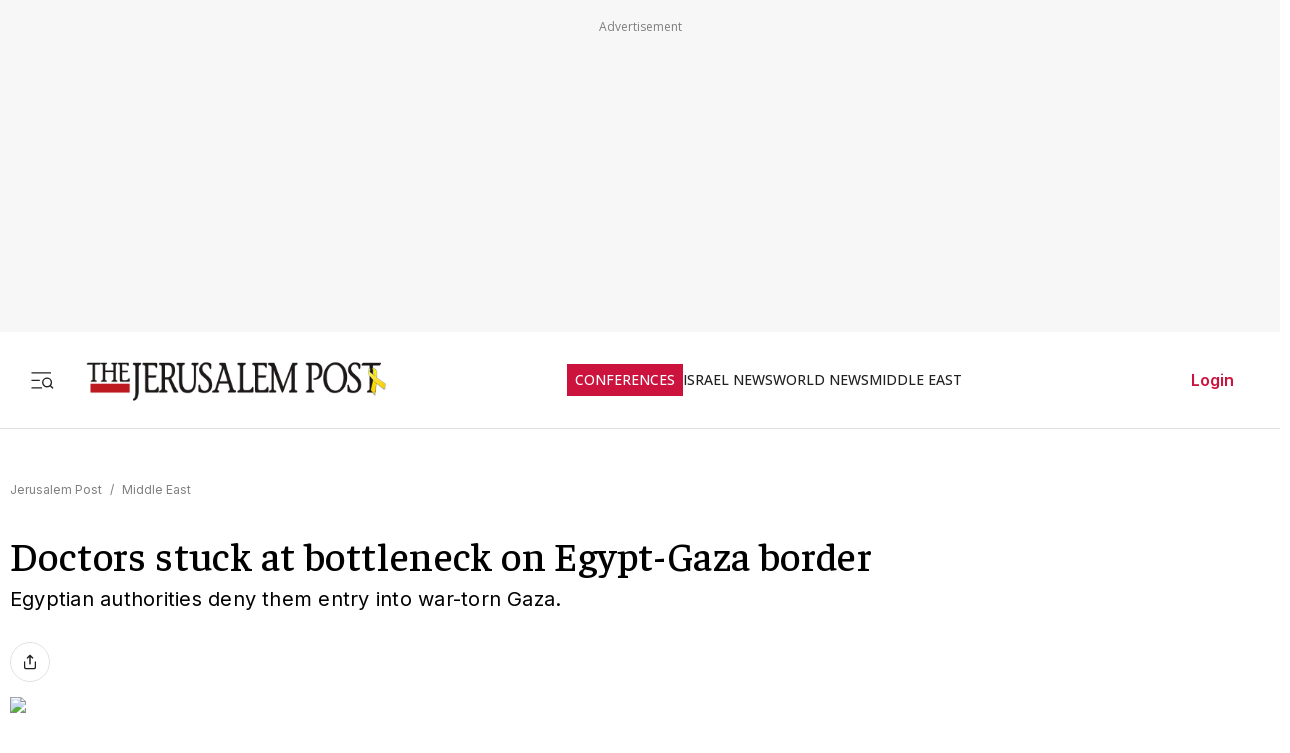

--- FILE ---
content_type: text/javascript
request_url: https://rumcdn.geoedge.be/f7ae3efe-f9e8-44be-8cf9-3b564afd5f4b/grumi.js
body_size: 103939
content:
var grumiInstance = window.grumiInstance || { q: [] };
(function createInstance (window, document, options = { shouldPostponeSample: false }) {
	!function r(i,o,a){function s(n,e){if(!o[n]){if(!i[n]){var t="function"==typeof require&&require;if(!e&&t)return t(n,!0);if(c)return c(n,!0);throw new Error("Cannot find module '"+n+"'")}e=o[n]={exports:{}};i[n][0].call(e.exports,function(e){var t=i[n][1][e];return s(t||e)},e,e.exports,r,i,o,a)}return o[n].exports}for(var c="function"==typeof require&&require,e=0;e<a.length;e++)s(a[e]);return s}({1:[function(e,t,n){var r=e("./config.js"),i=e("./utils.js");t.exports={didAmazonWin:function(e){var t=e.meta&&e.meta.adv,n=e.preWinningAmazonBid;return n&&(t=t,!i.isEmptyObj(r.amazonAdvIds)&&r.amazonAdvIds[t]||(t=e.tag,e=n.amzniid,t.includes("apstag.renderImp(")&&t.includes(e)))},setAmazonParametersToSession:function(e){var t=e.preWinningAmazonBid;e.pbAdId=void 0,e.hbCid=t.crid||"N/A",e.pbBidder=t.amznp,e.hbCpm=t.amznbid,e.hbVendor="A9",e.hbTag=!0}}},{"./config.js":5,"./utils.js":24}],2:[function(e,t,n){var l=e("./session"),r=e("./urlParser.js"),m=e("./utils.js"),i=e("./domUtils.js").isIframe,f=e("./htmlParser.js"),g=e("./blackList").match,h=e("./ajax.js").sendEvent,o=".amazon-adsystem.com",a="/dtb/admi",s="googleads.g.doubleclick.net",e="/pagead/",c=["/pagead/adfetch",e+"ads"],d=/<iframe[^>]*src=['"]https*:\/\/ads.\w+.criteo.com\/delivery\/r\/.+<\/iframe>/g,u={};var p={adsense:{type:"jsonp",callbackName:"a"+ +new Date,getJsUrl:function(e,t){return e.replace("output=html","output=json_html")+"&callback="+t},getHtml:function(e){e=e[m.keys(e)[0]];return e&&e._html_},shouldRender:function(e){var e=e[m.keys(e)[0]],t=e&&e._html_,n=e&&e._snippet_,e=e&&e._empty_;return n&&t||e&&t}},amazon:{type:"jsonp",callbackName:"apstag.renderImp",getJsUrl:function(e){return e.replace("/admi?","/admj?").replace("&ep=%7B%22ce%22%3A%221%22%7D","")},getHtml:function(e){return e.html},shouldRender:function(e){return e.html}},criteo:{type:"js",getJsHtml:function(e){var t,n=e.match(d);return n&&(t=(t=n[0].replace(/iframe/g,"script")).replace(/afr.php|display.aspx/g,"ajs.php")),e.replace(d,t)},shouldRender:function(e){return"loading"===e.readyState}}};function y(e){var t,n=e.url,e=e.html;return n&&((n=r.parse(n)).hostname===s&&-1<c.indexOf(n.pathname)&&(t="adsense"),-1<n.hostname.indexOf(o))&&-1<n.pathname.indexOf(a)&&(t="amazon"),(t=e&&e.match(d)?"criteo":t)||!1}function v(r,i,o,a){e=i,t=o;var e,t,n,s=function(){e.src=t,h({type:"adfetch-error",meta:JSON.stringify(l.meta)})},c=window,d=r.callbackName,u=function(e){var t,n=r.getHtml(e),e=(l.bustedUrl=o,l.bustedTag=n,r.shouldRender(e));t=n,(t=f.parse(t))&&t.querySelectorAll&&(t=m.map(t.querySelectorAll("[src], [href]"),function(e){return e.src||e.href}),m.find(t,function(e){return g(e).match}))&&h({type:"adfetch",meta:JSON.stringify(l.meta)}),!a(n)&&e?(t=n,"srcdoc"in(e=i)?e.srcdoc=t:((e=e.contentWindow.document).open(),e.write(t),e.close())):s()};for(d=d.split("."),n=0;n<d.length-1;n++)c[d[n]]={},c=c[d[n]];c[d[n]]=u;var u=r.getJsUrl(o,r.callbackName),p=document.createElement("script");p.src=u,p.onerror=s,p.onload=function(){h({type:"adfetch-loaded",meta:JSON.stringify(l.meta)})},document.scripts[0].parentNode.insertBefore(p,null)}t.exports={shouldBust:function(e){var t,n=e.iframe,r=e.url,e=e.html,r=(r&&n&&(t=i(n)&&!u[n.id]&&y({url:r}),u[n.id]=!0),y({html:e}));return t||r},bust:function(e){var t=e.iframe,n=e.url,r=e.html,i=e.doc,o=e.inspectHtml;return"jsonp"===(e=p[y(e)]).type?v(e,t,n,o):"js"===e.type?(t=i,n=r,i=(o=e).getJsHtml(n),l.bustedTag=n,!!o.shouldRender(t)&&(t.write(i),!0)):void 0},checkAndBustFriendlyAmazonFrame:function(e,t){(e=e.defaultView&&e.defaultView.frameElement&&e.defaultView.frameElement.id)&&e.startsWith("apstag")&&(l.bustedTag=t)}}},{"./ajax.js":3,"./blackList":4,"./domUtils.js":8,"./htmlParser.js":13,"./session":21,"./urlParser.js":23,"./utils.js":24}],3:[function(e,t,n){var i=e("./utils.js"),o=e("./config.js"),r=e("./session.js"),a=e("./domUtils.js"),s=e("./jsUtils.js"),c=e("./methodCombinators.js").before,d=e("./tagSelector.js").getTag,u=e("./constants.js"),e=e("./natives.js"),p=e.fetch,l=e.XMLHttpRequest,m=e.Request,f=e.TextEncoder,g=e.postMessage,h=[];function y(e,t){e(t)}function v(t=null){i.forEach(h,function(e){y(e,t)}),h.push=y}function b(e){return e.key=r.key,e.imp=e.imp||r.imp,e.c_ver=o.c_ver,e.w_ver=r.wver,e.w_type=r.wtype,e.b_ver=o.b_ver,e.ver=o.ver,e.loc=location.href,e.ref=document.referrer,e.sp=r.sp||"dfp",e.cust_imp=r.cust_imp,e.cust1=r.meta.cust1,e.cust2=r.meta.cust2,e.cust3=r.meta.cust3,e.caid=r.meta.caid,e.scriptId=r.scriptId,e.crossOrigin=!a.isSameOriginWin(top),e.debug=r.debug,"dfp"===r.sp&&(e.qid=r.meta.qid),e.cdn=o.cdn||void 0,o.accountType!==u.NET&&(e.cid=r.meta&&r.meta.cr||123456,e.li=r.meta.li,e.ord=r.meta.ord,e.ygIds=r.meta.ygIds),e.at=o.accountType.charAt(0),r.hbTag&&(e.hbTag=!0,e.hbVendor=r.hbVendor,e.hbCid=r.hbCid,e.hbAdId=r.pbAdId,e.hbBidder=r.pbBidder,e.hbCpm=r.hbCpm,e.hbCurrency=r.hbCurrency),"boolean"==typeof r.meta.isAfc&&(e.isAfc=r.meta.isAfc,e.isAmp=r.meta.isAmp),r.meta.hasOwnProperty("isEBDA")&&"%"!==r.meta.isEBDA.charAt(0)&&(e.isEBDA=r.meta.isEBDA),r.pimp&&"%_pimp%"!==r.pimp&&(e.pimp=r.pimp),void 0!==r.pl&&(e.preloaded=r.pl),e.site=r.site||a.getTopHostname(),e.site&&-1<e.site.indexOf("safeframe.googlesyndication.com")&&(e.site="safeframe.googlesyndication.com"),e.isc=r.isc,r.adt&&(e.adt=r.adt),r.isCXM&&(e.isCXM=!0),e.ts=+new Date,e.bdTs=o.bdTs,e}function w(t,n){var r=[],e=i.keys(t);return void 0===n&&(n={},i.forEach(e,function(e){void 0!==t[e]&&void 0===n[e]&&r.push(e+"="+encodeURIComponent(t[e]))})),r.join("&")}function E(e){e=i.removeCaspr(e),e=r.doubleWrapperInfo.isDoubleWrapper?i.removeWrapperXMP(e):e;return e=4e5<e.length?e.slice(0,4e5):e}function j(t){return function(){var e=arguments[0];return e.html&&(e.html=E(e.html)),e.tag&&(e.tag=E(e.tag)),t.apply(this,arguments)}}e=c(function(e){var t;e.hasOwnProperty("byRate")&&!e.byRate||(t=a.getAllUrlsFromAllWindows(),"sample"!==e.r&&"sample"!==e.bdmn&&t.push(e.r),e[r.isPAPI&&"imaj"!==r.sp?"vast_content":"tag"]=d(),e.urls=JSON.stringify(t),e.hc=r.hc,e.vastUrls=JSON.stringify(r.vastUrls),delete e.byRate)}),c=c(function(e){e.meta=JSON.stringify(r.meta),e.client_size=r.client_size});function O(e,t){var n=new l;n.open("POST",e),n.setRequestHeader("Content-type","application/x-www-form-urlencoded"),n.send(w(t))}function A(t,e){return o=e,new Promise(function(t,e){var n=(new f).encode(w(o)),r=new CompressionStream("gzip"),i=r.writable.getWriter();i.write(n),i.close(),new Response(r.readable).arrayBuffer().then(function(e){t(e)}).catch(e)}).then(function(e){e=new m(t,{method:"POST",body:e,mode:"no-cors",headers:{"Content-type":"application/x-www-form-urlencoded","Accept-Language":"gzip"}});p(e)});var o}function T(e,t){p&&window.CompressionStream?A(e,t).catch(function(){O(e,t)}):O(e,t)}function _(e,t){r.hasFrameApi&&!r.frameApi?g.call(r.targetWindow,{key:r.key,request:{url:e,data:t}},"*"):T(e,t)}r.frameApi&&r.targetWindow.addEventListener("message",function(e){var t=e.data;t.key===r.key&&t.request&&(T((t=t.request).url,t.data),e.stopImmediatePropagation())});var I,x={};function k(r){return function(n){h.push(function(e){if(e&&e(n),n=b(n),-1!==r.indexOf(o.reportEndpoint,r.length-o.reportEndpoint.length)){var t=r+w(n,{r:!0,html:!0,ts:!0});if(!0===x[t]&&!(n.rbu||n.is||3===n.rdType||n.et))return}x[t]=!0,_(r,n)})}}let S="https:",C=S+o.apiUrl+o.reportEndpoint;t.exports={sendInit:s.once(c(k(S+o.apiUrl+o.initEndpoint))),sendReport:e(j(k(S+o.apiUrl+o.reportEndpoint))),sendError:k(S+o.apiUrl+o.errEndpoint),sendDebug:k(S+o.apiUrl+o.dbgEndpoint),sendStats:k(S+o.apiUrl+(o.statsEndpoint||"stats")),sendEvent:(I=k(S+o.apiUrl+o.evEndpoint),function(e,t){var n=o.rates||{default:.004},t=t||n[e.type]||n.default;Math.random()<=t&&I(e)}),buildRbuReport:e(j(b)),sendRbuReport:_,processQueue:v,processQueueAndResetState:function(){h.push!==y&&v(),h=[]},setReportsEndPointAsFinished:function(){x[C]=!0},setReportsEndPointAsCleared:function(){delete x[C]}}},{"./config.js":5,"./constants.js":6,"./domUtils.js":8,"./jsUtils.js":14,"./methodCombinators.js":16,"./natives.js":17,"./session.js":21,"./tagSelector.js":22,"./utils.js":24}],4:[function(e,t,n){var d=e("./utils.js"),r=e("./config.js"),u=e("./urlParser.js"),i=r.domains,o=r.clkDomains,e=r.bidders,a=r.patterns.wildcards;var s,p={match:!1};function l(e,t,n){return{match:!0,bdmn:e,ver:t,bcid:n}}function m(e){return e.split("").reverse().join("")}function f(n,e){var t,r;return-1<e.indexOf("*")?(t=e.split("*"),r=-1,d.every(t,function(e){var e=n.indexOf(e,r+1),t=r<e;return r=e,t})):-1<n.indexOf(e)}function g(e,t,n){return d.find(e,t)||d.find(e,n)}function h(e){return e&&"1"===e.charAt(0)}function c(c){return function(e){var n,r,i,e=u.parse(e),t=e&&e.hostname,o=e&&[e.pathname,e.search,e.hash].join("");if(t){t=[t].concat((e=(e=t).split("."),d.fluent(e).map(function(e,t,n){return n.shift(),n.join(".")}).val())),e=d.map(t,m),t=d.filter(e,function(e){return void 0!==c[e]});if(t&&t.length){if(e=d.find(t,function(e){return"string"==typeof c[e]}))return l(m(e),c[e]);var a=d.filter(t,function(e){return"object"==typeof c[e]}),s=d.map(a,function(e){return c[e]}),e=d.find(s,function(t,e){return r=g(d.keys(t),function(e){return f(o,e)&&h(t[e])},function(e){return f(o,e)}),n=m(a[e]),""===r&&(e=s[e],i=l(n,e[r])),r});if(e)return l(n,e[r],r);if(i)return i}}return p}}function y(e){e=e.substring(2).split("$");return d.map(e,function(e){return e.split(":")[0]})}t.exports={match:function(e,t){var n=c(i);return t&&"IFRAME"===t.toUpperCase()&&(t=c(o)(e)).match?(t.rdType=2,t):n(e)},matchHB:(s=c(e),function(e){var e=e.split(":"),t=e[0],e=e[1],e="https://"+m(t+".com")+"/"+e,e=s(e);return e.match&&(e.bdmn=t),e}),matchAgainst:c,matchPattern:function(t){var e=g(d.keys(a),function(e){return f(t,e)&&h(a[e])},function(e){return f(t,e)});return e?l("pattern",a[e],e):p},isBlocking:h,getTriggerTypes:y,removeTriggerType:function(e,t){var n,r=(i=y(e.ver)).includes(t),i=1<i.length;return r?i?(e.ver=(n=t,(r=e.ver).length<2||"0"!==r[0]&&"1"!==r[0]||"#"!==r[1]||(i=r.substring(0,2),1===(t=r.substring(2).split("$")).length)?r:0===(r=t.filter(function(e){var t=e.indexOf(":");return-1===t||e.substring(0,t)!==n})).length?i.slice(0,-1):i+r.join("$")),e):p:e}}},{"./config.js":5,"./urlParser.js":23,"./utils.js":24}],5:[function(e,t,n){t.exports={"ver":"0.1","b_ver":"0.5.480","blocking":true,"rbu":0,"silentRbu":0,"signableHosts":[],"onRbu":1,"samplePercent":-1,"debug":true,"accountType":"publisher","impSampleRate":0.007,"statRate":0.05,"apiUrl":"//gw.geoedge.be/api/","initEndpoint":"init","reportEndpoint":"report","statsEndpoint":"stats","errEndpoint":"error","dbgEndpoint":"debug","evEndpoint":"event","filteredAdvertisersEndpoint":"v1/config/filtered-advertisers","rdrBlock":true,"ipUrl":"//rumcdn.geoedge.be/grumi-ip.js","altTags":[],"hostFilter":[],"maxHtmlSize":0.4,"reporting":true,"advs":{},"creativeWhitelist":{},"heavyAd":false,"cdn":"cloudfront","domains":{"moc.ketuz-mivah.3rt":"1#1:64581","ofni.htaprider.2ue-og":"1#1:64581","evil.eciovamzalp":"1#1:64581","pohs.ynnusolleh":"1#1:64581","moc.yy2ka.ndc":"1#1:64581","ten.dferuza.10z.2eybzhxerhgbjgca-rle":"1#1:64581","moc.xmznel.2s":"1#1:64581","zyx.ubdstr":"1#1:64581","ofni.htaprider.rtluv-og":"1#1:64581","moc.ecarsussap.331175-tsetal":"1#1:64581","moc.tceffedaibom":"1#1:64581","moc.xdanoev.10-xda":"1#1:64581","pot.uehcetretni":"1#1:64581","moc.pezpmjcm":"1#1:64581","cc.lllla4nuf.yalp":"1#1:64581","pot.kcart-roc":"1#1:64581","moc.lairteerflla.2v":"1#1:64581","moc.buhrewot-bew.apl":"1#1:64581","enilno.okovokivevapoz":"1#1:64581","moc.diarbswollofyllacificeps":"1#1:64581","ved.segap.i31-3op.39757d82":"1#1:64581","ur.rac-rks":"1#1:64581","moc.ledomnoisivgolb":"1#1:64581","moc.buhrewot-bew":"1#1:64581","moc.enoz-niargdaer.apl":"1#1:64581","ten.swodniw.eroc.bolb.zfnjoohhejpnkfshqddk6103":"1#1:64581","moc.se-golbneerg":"1#1:64581","ppa.yfilten.b4eac7ff-23853102106202-taigalp-eralfduolc":"1#1:64581","moc.tekcbe":"1#1:64581","moc.roolfsdnertefiltrams":"1#1:64581","ten.swodniw.eroc.bolb.ypnjtkrlznsrhdqgfqja1005":"1#1:64581","ten.swodniw.eroc.bew.31z.7110023033e3033e3033e":"1#1:64581","ten.swodniw.eroc.bew.31z.yradnoces-8110023033e3033e3033e":"1#1:64581","ten.swodniw.eroc.bew.31z.pohsydoow":"1#1:64581","pohs.ydaerbewdelggot":"1#1:64581","kcilc.eunonetot":"1#1:64581","ur.ayndoges-sruk":"1#1:64581","gro.draob-ym.nocmeg":"1#1:64581","moc.ppaukoreh.c222908d724f-seton-eslupepicer":"1#1:64581","ten.swodniw.eroc.bew.31z.spohszerutuf":"1#1:64581","tser.crotsengic":"1#1:64581","tser.repusatsin":"1#1:64581","ofni.yltuotguatuat":"1#1:64581","etis.xtfihsrac":"1#1:64581","etis.elxarac":"1#1:64581","orp.onarueipas":"1#1:64581","etisbew.taerutanyeh":"1#1:64581","moc.ppaukoreh.185fa0c39f57-seton-noisufetsat":"1#1:64581","ppa.naecolatigidno.lijau-2-ppa-hsifnoil":"1#1:64581","orp.newradmyglamirp":"1#1:64581","gro.uoysekil.onaimo":"1#1:64581","su.troperlartuen":"1#1:64581","ten.swodniw.eroc.bew.31z.yradnoces-6110913033e3033e3033e":"1#1:64581","moc.uroferacotua":"1#1:64581","moc.ihzoagdq":"1#1:64581","moc.sedittfardbew.apl":"1#1:64581","moc.woonrohcnabew.apl":"1#1:64581","zyx.etisediug":"1#1:64581","kcilc.tniopofni":"1#1:64581","uci.daehanoisiv":"1#1:64581","oi.bew24.oneeuq":"1#1:64581","moc.wonenozdrawer.tramlaw50":"1#1:64581","em.gssm.8yn7g":"1#1:64581","moc.lanruojssenlleweroc.aniter":"1#1:64581","ppa.yfilten.26ce57e0-92010102106202-taigalp-eralfduolc":"1#1:64581","moc.nomlastsafdaets":"1#1:64581","moc.locotorpwolfefil":"1#1:64581","ten.nuf4klat.nocmeg":"1#1:64581","ppa.yfilten.c4c27787-43401102106202-taigalp-eralfduolc":"1#1:64581","ppa.yfilten.83701637-45401102106202-taigalp-eralfduolc":"1#1:64581","ppa.yfilten.3665e52c-60111102106202-taigalp-eralfduolc":"1#1:64581","ppa.yfilten.0c2276ee-95011102106202-taigalp-eralfduolc":"1#1:64581","moc.yrotsnamowssenlew.xm-3ivartlu":"1#1:64581","moc.iuosirap":"1#1:64581","rab.9341766-etilx1":"1#1:64581","ppa.naecolatigidno.x3ul4-ppa-krahs":"1#1:64581","ppa.naecolatigidno.296t7-ppa-nihplod":"1#1:64581","pot.enxpaq96.ppa":"1#1:64581","moc.iloterb":"1#1:64581","ppa.yfilten.1a05a321-94804102106202-taigalp-eralfduolc":"1#1:64581","moc.ppaeerfytinifni.oneeuq":"1#1:64581","moc.yojsdnertefiltrams":"1#1:64581","moc.bfsdnertefiltrams":"1#1:64581","moc.stcudorpelbadnert":"1#1:64581","moc.ppaukoreh.2e6e1a807c32-seton-nigiroetsat":"1#1:64581","kcilc.ecnerefni-hsac":"1#1:64581","moc.ppaukoreh.a8c10679f4a5-regnilsrovalferehw":"1#1:64581","ten.swodniw.eroc.bew.31z.6p9m5n2r":"1#1:64581","etis.verotom":"1#1:64581","etis.noitingiotom":"1#1:64581","moc.eddetagnoleyrev":"1#1:64581","moc.anerarirnef":"1#1:64581","pot.vg17n1zr":"1#1:64581","moc.secivdaresworbnaelc":"1#1:64581","moc.secapsnaecolatigid.ndc.1pgs.11b4a7232638ab6f-od":"1#1:64581","enilno.luzaahnixiac":"1#1:64581","etis.orimuf":"1#1:64581","moc.bulcsdoognteg.12":"1#1:64581","orp.frafssappa":"1#1:64581","golb.sulpiaswen.ofni":"1#1:64581","orp.rexamdirghturt":"1#1:64581","etis.ytivarg-ogib":"1#1:64581","moc.ecivresotuagrebzuerk":"1#1:64581","kcilc.u00u":"1#1:64581","orp.42suenp-tsrif":"1#1:64581","ten.tnorfduolc.7d206fobt8g71d":"1#1:64581","moc.ppaukoreh.ff93de7e8089-mreggnihtolc":"1#1:64581","evil.sgtnwahs":"1#1:64581","aidem.bnrohlatr":"1#1:64581","enilno.rohcnaniarb":"1#1:64581","ten.dferuza.10z.fc7cmdkfeeva0hya-eex":"1#1:64581","moc.esuohecipscitamora":"1#1:64581","moc.pohscitatseht.t":"1#1:64581","eniw.tropbewlausac":"1#1:64581","ten.tnorfduolc.g4pvzepdaeq1d":"1#1:64581","moc.300ygolonhcet-gnivres.krt":"1#1:64581","moc.noitaunitnocgnipoordelttek":"1#1:64581","zyx.kutal-5mrex":"1#1:64581","moc.snalperacidem5202":"1#1:64581","riah.zxertyio.piv":"1#1:64581","lol.axryui.sppa":"1#1:64581","moc.daeha-tseb":"1#1:64581","au.777":"1#1:64581","moc.enohcetndc":"1#1:64581","moc.bulcderauqs.citats":"1#1:64581","ku.reyalp-wen.www":"1#1:64581","zyx.rotacidni-hsac":"1#1:64581","ten.swodniw.eroc.bew.34z.unoitapoo":"1#1:64581","zzub.sebivtpesrelos":"1#1:64581","kcilc.tesatad-hsac":"1#1:64581","moc.ppaukoreh.465f7831ee49-1bew-hsif-rats":"1#1:64581","pohs.tawehcla":"1#1:64581","moc.aviqoramlys":"1#1:64581","ur.loohcsmuirdavk":"1#1:64581","gs.egnellahcand":"1#1:64581","ppa.yfilten.99da6491-15441191106202-taigalp-eralfduolc":"1#1:64581","moc.enozelibomtrams":"1#1:64581","moc.buhenilidem.apl":"1#1:64581","moc.buhenilidem":"1#1:64581","moc.llawesnefedlatigid.grpnae37ccbuhgml3n5d":"1#1:64581","moc.cllgnitniapgnihsawerusserpnotlef":"1#1:64581","moc.trabeiz":"1#1:64581","ppa.naecolatigidno.lmwym-ppa-retsyo":"1#1:64581","moc.ogajkinakem":"1#1:64581","moc.ppaukoreh.202a1ab4c74c-2bew-hsif-rats":"1#1:64581","ppa.naecolatigidno.5hw27-2-ppa-daehremmah":"1#1:64581","wocsom.ymedacarebyc":"1#1:64581","moc.fskistul":"1#1:64581","ten.swodniw.eroc.bew.31z.3110913033e3033e3033e":"1#1:64581","moc.renniwabla":"1#1:64581","ten.swodniw.eroc.bew.1z.oleluzri":"1#1:64581","ten.swodniw.eroc.bew.31z.6110023033e3033e3033e":"1#1:64581","ten.swodniw.eroc.bew.31z.5r4k6x9p":"1#1:64581","moc.latrophcetegdirb.g6648f37ccbuhof70o5d":"1#1:64581","ur.citemsokcilrebaf":"1#1:64581","moc.ofogorohik.iravot":"1#1:64581","ppa.naecolatigidno.m4dqq-ppa-daehremmah":"1#1:64581","pot.tjpqbmeecvxy":"1#1:64581","niw.k50ocnip":"1#1:64581","oi.krtt.yj8xd":"1#1:64581","enilno.otaros":"1#1:64581","uoyc.12swenyraunaj":"1#1:64581","moc.etnegruofni":"1#1:64581","moc.suwwolg":"1#1:64581","pohs.snoitulosten6202detroppus":"1#1:64581","enilno.ronixaluqrev":"1#1:64581","enilno.tfarclwob":"1#1:64581","ecaps.irdom":"1#1:64581","sbs.elozjoribkayah":"1#1:64581","moc.ppaukoreh.77618feaeb31-seton-knillaem":"1#1:64581","moc.aryimartsoneqlah":"1#1:64581","ynapmoc.nevahtfiws.1956p":"1#1:64581","orp.anirovlar":"1#1:64581","orp.ivneroc":"1#1:64581","sbs.anirouqlev":"1#1:64581","moc.sgnihtolc-ytfin":"1#1:64581","ur.orpvonivtil":"1#1:64581","ten.swodniw.eroc.bew.31z.7110913033e3033e3033e":"1#1:64581","ten.swodniw.eroc.bew.31z.8110913033e3033e3033e":"1#1:64581","moc.maerdruolev":"1#1:64581","moc.tenerevocsidpot.apl":"1#1:64581","kcilc.sailekuk":"1#1:64581","ten.hp33nn":"1#1:64581","moc.plehlatsyrcecaps.dnal":"1#1:64581","ofni.evitsef":"1#1:64581","latigid.nidnelb":"1#1:64581","moc.ipsoog":"1#1:64581","kni.namgdag":"1#1:64581","ppa.yfilten.075652c2-10659002106202-taigalp-eralfduolc":"1#1:64581","ur.bupsur":"1#1:64581","moc.lanruojssenlleweroc.satinretea":"1#1:64581","moc.sbaltluavartun":"1#1:64581","moc.yhpargotohpllurkkcin":"1#1:64581","moc.42cirema.aj":"1#1:64581","ppa.yfilten.42f16b16-15801102106202-taigalp-eralfduolc":"1#1:64581","moc.3egapbalrednalym.niamornnifgad":"1#1:64581","moc.duolcbewtac":"1#1:64581","moc.aciremayliadndnert.02":"1#1:64581","ten.nevahobnu":"1#1:64581","su.seirevocsidgnidnert":"1#1:64581","moc.elacolessius":"1#1:64581","bulc.weiverhtlaeh":"1#1:64581","moc.norsdnertefiltrams":"1#1:64581","moc.ppaukoreh.edca86fea8a1-efdesssoi":"1#1:64581","moc.tensdnertefiltrams":"1#1:64581","ten.swodniw.eroc.bew.31z.yradnoces-6110023033e3033e3033e":"1#1:64581","moc.skrowavonarim":"1#1:64581","evil.kuerucessdnefedcp":"1#1:64581","moc.eddetagnoleyrevnib":"1#1:64581","orp.lacirtasid":"1#1:64581","orp.aberpsitni":"1#1:64581","orp.cartspozza":"1#1:64581","aidem.abrabevrep":"1#1:64581","etis.noisuf-qiten":"1#1:64581","etis.allitrotdnaocat":"1#1:64581","etis.asweretam":"1#1:64581","etis.edirtsvan":"1#1:64581","moc.ppaukoreh.7fc2f010d4c0-semajnotgnivoc":"1#1:64581","moc.ppaukoreh.4e72d8a6944f-86109-nwad-gnirumrum":"1#1:64581","moc.ppaeerfytinifni.airolf":"1#1:64581","moc.sm-tniopxda.4v-tsaesu-btr":"1#1:64581","moc.dnmbs.ue.bi":"1#1:64581","moc.noisufsbup-sda.b-rekcart":"1#1:64581","ofni.htaprider.7su-og":"1#1:64581","moc.ecarsussap.441075-tsetal":"1#1:64581","moc.tnetnoc-xepa":"1#1:64581","moc.sgtvo.ndc":"1#1:64581","ofni.htaprider.8su-og":"1#1:64581","ofni.htaprider.5su-og":"1#1:64581","moc.kkcilcymkcart":"1#1:64581","zyx.urnopuciovt":"1#1:64581","ppa.naecolatigidno.9wn7s-ppa-daehremmah":"1#1:64581","moc.sirap-ecnagele-nosiam":"1#1:64581","moc.etageledroferiugcm":"1#1:64581","ac.noitcasetimgarhpoiratno":"1#1:64581","ur.ksmsucricorp":"1#1:64581","ur.ayella-neris":"1#1:64581","moc.lf052acirema":"1#1:64581","pot.apoelamog":"1#1:64581","moc.sehcnineveleoxe":"1#1:64581","kcilc.artyv":"1#1:64581","moc.lutnam-ikohnapot":"1#1:64581","ur.morphcetnim":"1#1:64581","gro.buhrenrubtaf.teid":"1#1:64581","pot.amla-reteew-stiaw":"1#1:64581","moc.doownnof":"1#1:64581","moc.niksaramsoc":"1#1:64581","moc.niwdtapmeteiluj":"1#1:64581","moc.niwababla":"1#1:64581","moc.anymneddih":"1#1:64581","moc.llabpordenozg.yalp":"1#1:64581","ofni.teb7x7gp.ppapu":"1#1:64581","moc.ijeknaitoahc":"1#1:64581","kcilc.tuanobyc":"1#1:64581","ten.swodniw.eroc.bew.91z.1yapkunamfv":"1#1:64581","moc.iasswendlrow":"1#1:64581","moc.ezauw.oirepo":"1#1:64581","tif.moolbtekcor.045y2":"1#1:64581","evil.sbuhnoihsaf":"1#1:64581","moc.igolpmis":"1#1:64581","moc.ppaukoreh.eb71185df327-seton-eslupetsat":"1#1:64581","moc.ppaukoreh.244de28d2cd7-ediug-nigirokooc":"1#1:64581","enilno.artnalroxiv":"1#1:64581","enilno.doofeltnam":"1#1:64581","enilno.axirtnolrev":"1#1:64581","etisbew.eractifirep":"1#1:64581","evil.teydekooctonmi":"1#1:64581","orp.lexipgisoc":"1#1:64581","uci.htaphtworg":"1#1:64581","evil.edyadotstcetorpcp":"1#1:64581","etisbew.zoervc":"1#1:64581","ssenisub.drahcrolexip.56t":"1#1:64581","moc.noskcirekcire":"1#1:64581","ur.cisumpasa":"1#1:64581","etis.agru.www":"1#1:64581","oi.bew24.anora":"1#1:64581","ten.swodniw.eroc.bew.31z.yradnoces-5110913033e3033e3033e":"1#1:64581","moc.buhdaereirots":"1#1:64581","moc.rraegatsiver":"1#1:64581","zyx.etnemelcisyed":"1#1:64581","moc.dirgaidemwolf":"1#1:64581","pohs.orokuy":"1#1:64581","kcilc.cirdeo":"1#1:64581","ppa.yfilten.601ca89e-84939002106202-taigalp-eralfduolc":"1#1:64581","ppa.naecolatigidno.qzpqi-ppa-nihcru":"1#1:64581","em.gssm.8o3bz":"1#1:64581","ppa.yfilten.867bc335-72200102106202-taigalp-eralfduolc":"1#1:64581","ppa.yfilten.7735efc5-93500102106202-taigalp-eralfduolc":"1#1:64581","moc.potbuhrevocsid":"1#1:64581","ppa.yfilten.733ea41e-34801102106202-taigalp-eralfduolc":"1#1:64581","ppa.yfilten.fee0e513-33601102106202-taigalp-eralfduolc":"1#1:64581","ppa.yfilten.bfbb7d7a-44701102106202-taigalp-eralfduolc":"1#1:64581","moc.enozsemaglufyalp":"1#1:64581","ppa.yfilten.e1edf6b7-60211102106202-taigalp-eralfduolc":"1#1:64581","ppa.yfilten.e06636c0-31211102106202-taigalp-eralfduolc":"1#1:64581","enilno.teefretteb":"1#1:64581","tif.yddadruoysohw":"1#1:64581","ln.uroovkeinhcet":"1#1:64581","moc.nizagamopa":"1#1:64581","oc.htlaehtepnistrepxe":"1#1:64581","moc.wonstibahefilyhtlaeh":"1#1:64581","zyx.ggototinuj":"1#1:64581","evil.kuseitirucestcefrepcp":"1#1:64581","ten.setisbeweruza.10-aisatsae.pgzephffff6bxfqe-vhsvdgajs":"1#1:64581","pohs.otikuy":"1#1:64581","moc.xobsdnertefiltrams":"1#1:64581","ten.swodniw.eroc.bew.31z.1q8t7p4n":"1#1:64581","moc.topsgolb.azeugov":"1#1:64581","ppa.naecolatigidno.8d8oo-2-ppa-nihcru":"1#1:64581","ni.oc.kcilctobor.0ulmcf37ccbuh04t3o5d":"1#1:64581","moc.secapsnaecolatigid.ndc.3cyn.ff4443161b763999-od":"1#1:64581","moc.ezisregib":"1#1:64581","tser.etnocenerc":"1#1:64581","orp.etepssenni":"1#1:64581","enilno.anitorlasac":"1#1:64581","etis.eybaa":"1#1:64581","orp.imina-77ecnanif":"1#1:64581","moc.ppaukoreh.b8128478f0f6-ediug-noisivrovalf":"1#1:64581","moc.ppaukoreh.c8cab5cd7698-ediug-noisufecips":"1#1:64581","moc.ppaukoreh.2870e10c3b4d-seton-maertslaem":"1#1:64581","ppa.naecolatigidno.pkvus-ppa-erutcetihcra":"1#1:64581","gro.ruemes":"1#1:64581","erots.ed-atsorperup":"1#1:64581","ofni.norfssepsz.op":"1#1:64581","oi.citamdib.611sda":"1#1:64581","zyx.eyeeulav":"1#1:64581","moc.gatbm":"1#1:64581","moc.evawreviri":"1#1:64581","moc.btrosdaeuh.4v-tsaesu-btr":"1#1:64581","moc.sgtvo":"1#1:64581","ofni.htaprider.2su-og":"1#1:64581","moc.qqniamodniamod":"1#1:64581","enilno.kcartgma.kcart":"1#1:64581","su.mroftalpda.ffrt":"1#1:64581","zyx.5xi":"1#1:64581","orp.iadosaudnu":"1#1:64581","ppa.yfilten.83590cc5-92421191106202-taigalp-eralfduolc":"1#1:64581","moc.daerdnasweiver.apl":"1#1:64581","moc.ksatewdaer.apl":"1#1:64581","moc.ebivihcteks":"1#1:64581","erots.dlorenops":"1#1:64581","pot.adadpol":"1#1:64581","moc.ediuglarutanlaer":"1#1:64581","yb.lebem-askela":"1#1:64581","moc.inisid-amuc-raseb-gnanem":"1#1:64581","moc.swengnikaerb-ku":"1#1:64581","ur.ruot-tbb":"1#1:64581","moc.tuobmixam":"1#1:64581","ten.seuqiremunel":"1#1:64581","moc.sulpamenicbara.am":"1#1:64581","moc.lairotrevdaedart":"1#1:64581","moc.daerdnasweiver":"1#1:64581","latigid.tesatad-hsac":"1#1:64581","zyx.erotsadarp":"1#1:64581","moc.ediuglarutanerup":"1#1:64581","su.peekhsalf":"1#1:64581","moc.ppaukoreh.079b09f0a734-15343-dnalsi-dedraug":"1#1:64581","moc.ayajikohatam":"1#1:64581","zyx.77ayakasib":"1#1:64581","moc.czqwquen.ecnaij":"1#1:64581","moc.tenif-hsac":"1#1:64581","moc.xifsdnertefiltrams":"1#1:64581","ten.swodniw.eroc.bew.31z.yradnoces-3110023033e3033e3033e":"1#1:64581","moc.ppaukoreh.20c85d881853-fejinjksoi":"1#1:64581","ten.swodniw.eroc.bew.31z.4t8n1m9q":"1#1:64581","ten.hlatot.oirepo":"1#1:64581","moc.ppaeerfytinifni.inidrev":"1#1:64581","ten.swodniw.eroc.bew.91z.1yiirgnal":"1#1:64581","ni.gnikrowduolc":"1#1:64581","kcilc.eemitovon":"1#1:64581","moc.drenleeh":"1#1:64581","moc.kmoykotgnikoob":"1#1:64581","ten.swodniw.eroc.bew.31z.pohsnevoow":"1#1:64581","zyx.htlaehrettebym":"1#1:64581","tser.cagemsraen":"1#1:64581","moc.urrapucrem":"1#1:64581","latigid.gniddebme-hsac":"1#1:64581","etis.xevirdraeg":"1#1:64581","etis.sixa-ogib":"1#1:64581","efil.ifipotuzatopixuvem":"1#1:64581","moc.ppaukoreh.ad54dbe99f0c-sepicer-noisivlaem":"1#1:64581","retnec.nuderartse":"1#1:64581","ppa.yfilten.d6e4fe13-74839012106202-taigalp-eralfduolc":"1#1:64581","moc.atenom-noznif":"1#1:64581","ur.ailotanafoerif":"1#1:64581","gro.noitadnuofhcaertuoelbaniatsus":"1#1:64581","ur.ecilrebaf":"1#1:64581","moc.enozselcitra-emirp":"1#1:64581","ppa.naecolatigidno.ycptz-ppa-hsifrats":"1#1:64581","dlrow.rohtler":"1#1:64581","moc.knarniftrams.og":"1#1:64581","moc.yfonpyhyrt":"1#1:64581","ur.akdiksgolatakcilrebaf":"1#1:64581","moc.esirrevocsid":"1#1:64581","moc.tellaw-noznif":"1#1:64581","moc.etinuworg":"1#1:64581","ppa.naecolatigidno.t6j3i-ppa-hsifnwolc":"1#1:64581","moc.rednerno.putesseayraunajym":"1#1:64581","ppa.yfilten.a614a7c1-40400102106202-taigalp-eralfduolc":"1#1:64581","moc.arueoh.pl":"1#1:64581","moc.enizagamhtlaehgnidael":"1#1:64581","moc.tiderctnemyolpmefles":"1#1:64581","ppa.yfilten.76653c73-35401102106202-taigalp-eralfduolc":"1#1:64581","ppa.yfilten.11cfe430-83501102106202-taigalp-eralfduolc":"1#1:64581","ppa.yfilten.e6efe4f3-83011102106202-taigalp-eralfduolc":"1#1:64581","moc.zzubplup":"1#1:64581","ppa.yfilten.e9a6d4d0-14011102106202-taigalp-eralfduolc":"1#1:64581","ppa.yfilten.75dc61ad-21111102106202-taigalp-eralfduolc":"1#1:64581","ppa.yfilten.633f0ec4-03111102106202-taigalp-eralfduolc":"1#1:64581","ppa.yfilten.a6e13dff-60111102106202-taigalp-eralfduolc":"1#1:64581","moc.ycnegaraodnal":"1#1:64581","moc.snalphtlaeheebysub":"1#1:64581","kcilc.reswoh":"1#1:64581","moc.yrotsnamowssenlew.xm-xivartlu":"1#1:64581","moc.enizagamhtlaehlufdnim":"1#1:64581","tif.tamkinqbb":"1#1:64581","orp.tebxx22.ppau":"1#1:64581","moc.oegneve":"1#1:64581","moc.ykssdnertefiltrams":"1#1:64581","moc.gnirpssdnertefiltrams":"1#1:64581","moc.ppaukoreh.a52ca2d3b90a-citehtearobranmutua":"1#1:64581","etis.mprevird":"1#1:64581","moc.ppaukoreh.93e873753d8e-seton-reyaletsat":"1#1:64581","pot.ao98i5f6":"1#1:64581","moc.enoztcellettniaidem":"1#1:64581","etis.nowhcilk":"1#1:64581","moc.segdirbdaereno":"1#1:64581","moc.ppaukoreh.642fd39a51d2-ediug-nigirodoof":"1#1:64581","ten.swodniw.eroc.bew.31z.emalg":"1#1:64581","tser.lutiticsba":"1#1:64581","moc.spitevilretteb.yromem":"1#1:64581","moc.troppustnailirb":"1#1:64581","tser.ikrepsitad":"1#1:64581","tser.bmeergurri":"1#1:64581","zyx.dnelabru":"1#1:64581","tser.iwtergednu":"1#1:64581","ppa.naecolatigidno.dmy78-ppa-hsifknom":"1#1:64581","etis.hctulcraeg":"1#1:64581","etis.moolbetuor":"1#1:64581","etis.sepicerruohhsur":"1#1:64581","etis.nevahnap":"1#1:64581","zyx.tnim-remarg":"1#1:64581","moc.kilcaed":"1#1:64581","moc.ppaukoreh.f12d27dbbce8-04008-eltsac-eneres":"1#1:64581","pohs.tdtnlo":"1#1:64581","moc.321eunevahcnif":"1#1:64581","moc.xtamytni":"1#1:64581","moc.sesulplexip.tsaesu-btr":"1#1:64581","moc.gatbm.ndc":"1#1:64581","moc.ruzah-konib.3rt":"1#1:64581","pohs.drawerxdoof":"1#1:64581","moc.dib-yoj.ed-pmi-vda":"1#1:64581","moc.sdaderk":"1#1:64581","pot.707185-etilx1":"1#1:64581","moc.8831agem":"1#1:64581","ten.tnorfduolc.a7ftfuq9zux42d":"1#1:64581","ofni.niahcruoy.70624-deef":"1#1:64581","moc.tiforp-noznif":"1#1:64581","gro.taerg-si.anora":"1#1:64581","evil.kuderucessecivrescp":"1#1:64581","moc.ksatewdaer":"1#1:64581","moc.nedragrofemoh":"1#1:64581","ofni.yssruk-ia":"1#1:64581","enilno.ecipselpmis":"1#1:64581","moc.orpsudilav":"1#1:64581","moc.gatsnatpac":"1#1:64581","gro.42rogiv-nedlog":"1#1:64581","ku.oc.enizagamsrevolgod":"1#1:64581","moc.sbojppv":"1#1:64581","moc.opmilopmacgnippohsatsivni":"1#1:64581","moc.a6202dni":"1#1:64581","oi.sppareniatnoceruza.tsaenapaj.934d67aa-dnuorgwolley.4212pppjjss":"1#1:64581","zyx.tuokaerb-hsac":"1#1:64581","etis.evrevlaryp":"1#1:64581","etis.lpnierac":"1#1:64581","ppa.naecolatigidno.wbzku-ppa-llehsaes":"1#1:64581","ur.ecalpcitehtse":"1#1:64581","moc.hpmocedael":"1#1:64581","moc.laudividnikle":"1#1:64581","moc.xamorpomem":"1#1:64581","ppa.erotspivqbb":"1#1:64581","moc.loghh97.awp":"1#1:64581","zzub.raepeszevs":"1#1:64581","moc.abassahuom":"1#1:64581","ten.swodniw.eroc.bew.31z.spohsyhsum":"1#1:64581","moc.etisregnitsoh.205542-surlaw-eulbetalskrad":"1#1:64581","moc.ppaukoreh.58ba03272c2a-kcabemetib":"1#1:64581","ten.swodniw.eroc.bolb.1814erotsatad":"1#1:64581","moc.ppaukoreh.b24c08c521bf-sepicer-sixarovalf":"1#1:64581","ten.swodniw.eroc.bew.31z.9p2m7x5n":"1#1:64581","evil.bzpqerp":"1#1:64581","pot.hbrntb84":"1#1:64581","etis.akibat":"1#1:64581","niw.r15ocnip":"1#1:64581","moc.secapsnaecolatigid.ndc.3cyn.3bd40c8413c0c7db-od":"1#1:64581","moc.euqitirc-arucsbo":"1#1:64581","gro.yobelidocorc":"1#1:64581","moc.ppaukoreh.2fab210a4f90-seton-nigirolaem":"1#1:64581","pohs.shcetniarbingoc":"1#1:64581","moc.ylbeew.10dractflg":"1#1:64581","tser.nigaplilag":"1#1:64581","tser.ovilshcrap":"1#1:64581","tser.krapsnrets":"1#1:64581","enilno.xulfarret":"1#1:64581","enilno.axeqlu":"1#1:64581","etis.aiv-xyz":"1#1:64581","etis.sleehwevird":"1#1:64581","erots.sucofmlac":"1#1:64581","sbs.oitnaleryp":"1#1:64581","pohs.soemaya":"1#1:64581","moc.enneiditouq-etilativ":"1#1:64581","moc.tnelonezavled":"1#1:64581","ofni.zazswenhcet":"1#1:64581","moc.ppaukoreh.4dd88012dea2-sepicer-tsendoof":"1#1:64581","moc.sdhvkcr":"1#1:64581","orp.noivaram":"1#1:64581","sbs.apicagofajap":"1#1:64581","moc.ppaukoreh.d81fb56cdc10-89187-rot-gnimoolb":"1#1:64581","kcilc.naelusib.ue":"1#1:64581","zyx.jhsenak":"1#1:64581","moc.xmeertsngised":"1#1:64581","moc.6202dni":"1#1:64581","niw.g56ocnip":"1#1:64581","etis.agru":"1#1:64581","uoyc.02swenyraunaj":"1#1:64581","ppa.lecrev.100fiton-elppa":"1#1:64581","moc.scitylana-tiforp-enipla":"1#1:64581","ur.cilrebafevaliem":"1#1:64581","ppa.yfilten.7c3ceeb8-72839002106202-taigalp-eralfduolc":"1#1:64581","em.gssm.a8sbx":"1#1:64581","moc.gnicnanif-noznif":"1#1:64581","kcilc.dnirgyliad":"1#1:64581","moc.ediugxepaytilativ":"1#1:64581","ppa.yfilten.b1cfebb2-24501102106202-taigalp-eralfduolc":"1#1:64581","ppa.yfilten.2d7514b3-60901102106202-taigalp-eralfduolc":"1#1:64581","ppa.yfilten.bd7c8d8b-20901102106202-taigalp-eralfduolc":"1#1:64581","orp.01249-etilx1":"1#1:64581","moc.spitnoitcetorpecived.71":"1#1:64581","moc.spitnoitcetorpecived.69":"1#1:64581","moc.niwniwtabo":"1#1:64581","moc.dtapmexhd":"1#1:64581","moc.riaiam":"1#1:64581","moc.noitaivaralagnim":"1#1:64581","moc.ssalgsdnertefiltrams":"1#1:64581","latigid.mhtirogla-hsac":"1#1:64581","ten.swodniw.eroc.bew.91z.1yijhakla":"1#1:64581","moc.dnedivid-noznif":"1#1:64581","pot.0pyvutok":"1#1:64581","pot.tmmvdp8g":"1#1:64581","ni.oc.yfirevnamuh.gn5ucf37ccbuh8e34o5d":"1#1:64581","moc.kbuctkba":"1#1:64581","moc.mlacoivallem":"1#1:64581","moc.segayovhanoj":"1#1:64581","retnec.eotofumklub":"1#1:64581","aidem.nisidddair":"1#1:64581","etis.esyenruojhtlaeh":"1#1:64581","zyx.c0i":"1#1:64581","moc.yawa-em-llor":"1#1:64581","moc.bulcderauqs":"1#1:64581","moc.semit-lacitcat":"1#1:64581","ten.tnorfduolc.g79cvqs8do9p3d":"1#1:64581","ten.etaberteg.c8ix4":"1#1:64581","moc.xdanoev.20-xda":"1#1:64581","pot.buhrider":"1#1:64581","moc.zkbsda":"1#1:64581","moc.tnegaecnarusniva":"1#1:64581","moc.eslupabidam":"1#1:64581","pj.elaselohwuojiloj":"1#1:64581","ur.osloohcs":"1#1:64581","ppa.yfilten.72ff5f-serojafla-gnivirht--5ed8600790f7f35ce815e696":"1#1:64581","ur.ymedacarotkeps":"1#1:64581","ur.ksrogonhcenlos-rotaukave":"1#1:64581","ur.laedcilrebaf":"1#1:64581","dlrow.aneltud":"1#1:64581","ecaps.ecaps8maerd":"1#1:64581","uci.hgihswen":"1#1:64581","pj.eivom-namgninnur-eht":"1#1:64581","moc.ppaukoreh.683742fcb16a-31546-yenruoj-sseleman":"1#1:64581","moc.10ekatspivqbb":"1#1:64581","moc.esiwsucofeht":"1#1:64581","pot.yppotdiulftug":"1#1:64581","ppa.naecolatigidno.fqgs9-ppa-daehremmah":"1#1:64581","ten.swodniw.eroc.bew.31z.6n1q4p8t":"1#1:64581","ten.swodniw.eroc.bew.31z.100cxn62odd10nniw51":"1#1:64581","moc.bzpqcaf":"1#1:64581","sotua.trams-reffolaiceps-ecnahc-gnivig.www":"1#1:64581","ni.noihsaf-au.rulev":"1#1:64581","ten.swodniw.eroc.bolb.wfxjszgooojeikaxwuav3005":"1#1:64581","moc.simaretokni":"1#1:64581","ten.tnorfduolc.olbt2ob4uknjd":"1#1:64581","niw.w95ocnip":"1#1:64581","moc.tesdnimetinu":"1#1:64581","etis.secivrestsepdipar":"1#1:64581","tser.iccirilehc":"1#1:64581","orp.driewehsac":"1#1:64581","tser.usseftssim":"1#1:64581","tser.tabbactits":"1#1:64581","moc.irtrevnoc.ssentifefilnemow":"1#1:64581","enilno.avonotro":"1#1:64581","enilno.utoverimitumevuxinun":"1#1:64581","enilno.raewklisnabru":"1#1:64581","erots.pohsraey33yppah":"1#1:64581","uoyc.yzivnif":"1#1:64581","gro.igujux":"1#1:64581","kcilc.eyawwen":"1#1:64581","ikiw.pohkcots":"1#1:64581","ni.oc.kcilctobor.0vp9hf37ccbuh08q8o5d":"1#1:64581","ppa.naecolatigidno.99opw-ppa-gnitrac":"1#1:64581","ppa.naecolatigidno.mt5xf-ppa-surlaw":"1#1:64581","retnec.etnoccarts":"1#1:64581","gro.uoysekil.nocmeg":"1#1:64581","gro.wontesermils":"1#1:64581","teb.777mtm.www":"1#1:64581","moc.sfbnoaspp":"1#1:64581","moc.krt4bbzqo.www":"1#1:64581","ed.dlefneuh-gnitekram-ytic":"1#1:64581","ur.venkilrebaf":"1#1:64581","kcilc.mrofobor":"1#1:64581","enilno.yromemtaerg":"1#1:64581","ppa.yfilten.d2f43062-11401102106202-taigalp-eralfduolc":"1#1:64581","ppa.yfilten.f43f5e1c-53501102106202-taigalp-eralfduolc":"1#1:64581","ppa.yfilten.dd333884-14501102106202-taigalp-eralfduolc":"1#1:64581","ppa.yfilten.5afbdc93-51601102106202-taigalp-eralfduolc":"1#1:64581","ppa.yfilten.68c4d9a7-71601102106202-taigalp-eralfduolc":"1#1:64581","ppa.yfilten.1ba75f43-63601102106202-taigalp-eralfduolc":"1#1:64581","ppa.yfilten.95eaec56-31801102106202-taigalp-eralfduolc":"1#1:64581","ppa.yfilten.c65fdc52-82801102106202-taigalp-eralfduolc":"1#1:64581","ppa.yfilten.a07befd1-32211102106202-taigalp-eralfduolc":"1#1:64581","ofni.fsmr.ssupairp":"1#1:64581","ofni.fsmr.05omorp":"1#1:64581","di.ca.kmu.biligid":"1#1:64581","moc.orpodnofacirema":"1#1:64581","ppa.yfilten.d2c88387-55904102106202-taigalp-eralfduolc":"1#1:64581","ppa.yfilten.c449ab6a-30514102106202-taigalp-eralfduolc":"1#1:64581","etis.etiusskcub":"1#1:64581","moc.lolsdnertefiltrams":"1#1:64581","moc.nesdnertefiltrams":"1#1:64581","moc.bewsdnertefiltrams":"1#1:64581","ppa.lecrev.1000acifiton-ilppa":"1#1:64581","ten.swodniw.eroc.bew.31z.5h5h45h454h54h":"1#1:64581","etis.notsipotua":"1#1:64581","ur.senzibtnaillirbkilrebaf":"1#1:64581","erots.moolgnivil":"1#1:64581","evil.nalodoz.www":"1#1:64581","moc.ydeenteg.r":"1#1:64581","uci.drawrofesir":"1#1:64581","moc.niksaramsoc.hcia":"1#1:64581","tser.aenavnappa":"1#1:64581","moc.seizirp.9":"1#1:64581","sbs.sx37fk":"1#1:64581","orp.dnopscnune":"1#1:64581","moc.bubqfmcf":"1#1:64581","tser.rotnipozam":"1#1:64581","rb.moc.rotagtsohetisuem.3461580.0000215948671ejoheduasatsiver":"1#1:64581","orp.senuktamos":"1#1:64581","orp.cahpaevvar":"1#1:64581","tser.neruflaevu":"1#1:64581","moc.ynnevahremag":"1#1:64581","etis.xwolfraeg":"1#1:64581","moc.ecnaraeppatnioj":"1#1:64581","sbs.elatolatlobuhsoh":"1#1:64581","orp.onketnomil":"1#1:64581","moc.dasa-ecivresotua":"1#1:64581","moc.ppaukoreh.b860b908f759-tsenemoclew":"1#1:64581","ppa.naecolatigidno.945r5-sseinsub-layor":"1#1:64581","orp.noivaro":"1#1:64581","moc.yfevila.ssenllew":"1#1:64581","ofni.htaprider.ue-og":"1#1:64581","aidem.irt.4v-ue-btr":"1#1:64581","ofni.spotreffowen":"1#1:64581","emag.lrb":"1#1:64581","moc.gnifrus-tsaf":"1#1:64581","moc.danosiof.st":"1#1:64581","moc.aeesud":"1#1:64581","moc.ytirucesllawrebycym":"1#1:64581","ten.tnorfduolc.oemwngu0ijm12d":"1#1:64581","moc.ridergnorts":"1#1:64581","moc.ometelteem":"1#1:64581","kcilc.gniniart-hsac":"1#1:64581","orp.dacasnocnif":"1#1:64581","ofni.orpscitylana":"1#1:64581","enilno.ozpin":"1#1:64581","moc.ailateprion":"1#1:64581","moc.emme-aenil.www":"1#1:64581","moc.latrophcetegdirb.007v8e37ccbuh0mu0n5d":"1#1:64581","ten.swodniw.eroc.bew.31z.c4x42asac":"1#1:64581","ten.swodniw.eroc.bolb.aruvvnonmeefpsijanhd2103":"1#1:64581","su.swenepocsgnidnert":"1#1:64581","ten.teb5gy.ppapu":"1#1:64581","orp.tebxx22.xdxd":"1#1:64581","moc.ycagelyrrac":"1#1:64581","moc.ranom-hsac":"1#1:64581","moc.ppaukoreh.3d8b3e24a827-yferutinruf":"1#1:64581","ten.swodniw.eroc.bew.31z.9p4x5r8k":"1#1:64581","ten.swodniw.eroc.bolb.dsfbdskjfbkdsjbkfsds":"1#1:64581","moc.selcitraracso":"1#1:64581","moc.noisserpxe-tnaillirb":"1#1:64581","moc.enoztcellettniaidem.apl":"1#1:64581","moc.epyhrepusyoj.www":"1#1:64581","moc.moilatrom.krt":"1#1:64581","moc.secapsnaecolatigid.ndc.3cyn.38c444b3d9965bf0-od":"1#1:64581","pohs.wtoudoudip":"1#1:64581","moc.etisregnitsoh.419158-retsyo-egnaro":"1#1:64581","tser.uorhttsuig":"1#1:64581","tser.namongammi":"1#1:64581","tser.rednuiltuo":"1#1:64581","moc.snoitcennoceracemirp.www":"1#1:64581","moc.laiciffoselasw":"1#1:64581","moc.htleweh.www":"1#1:64581","enilno.ezoralizopikemamovofat":"1#1:64581","etis.pirtrotcev":"1#1:64581","etis.xeuqrotevird":"1#1:64581","erots.pohsraey82yppah":"1#1:64581","erots.pohsraey13yppah":"1#1:64581","efil.apotepumumavorazof":"1#1:64581","moc.skrowesuohleehw":"1#1:64581","orp.rf-enozgaid":"1#1:64581","orp.denonipsnu":"1#1:64581","moc.kilcaed.kt":"1#1:64581","orp.artnelez":"1#1:64581","etis.uuuotian":"1#1:64581","moc.ppaeerfytinifni.potneuq":"1#1:64581","ten.swodniw.eroc.bew.31z.6110913033e3033e3033e":"1#1:64581","moc.enoz-esirhcet.apl":"1#1:64581","moc.latrophcetegdirb.0ef9je37ccbuhoiqan5d":"1#1:64581","moc.tenerevocsidpot":"1#1:64581","ten.swodniw.eroc.bew.91z.1uyynolkimfe":"1#1:64581","wp.yartnadrev.rp":"1#1:64581","ppa.yfilten.64e7638e-60800102106202-taigalp-eralfduolc":"1#1:64581","moc.potbuhrevocsid.apl":"1#1:64581","ppa.yfilten.78c48780-91410102106202-taigalp-eralfduolc":"1#1:64581","etis.xevartun":"1#1:64581","di.lodid.golb":"1#1:64581","ppa.yfilten.63b6a02b-44401102106202-taigalp-eralfduolc":"1#1:64581","oi.bew24.oibdem":"1#1:64581","ppa.yfilten.a40ca326-10501102106202-taigalp-eralfduolc":"1#1:64581","ppa.yfilten.099da932-65401102106202-taigalp-eralfduolc":"1#1:64581","ppa.yfilten.1b79e87c-24401102106202-taigalp-eralfduolc":"1#1:64581","ppa.yfilten.9ade099e-45501102106202-taigalp-eralfduolc":"1#1:64581","ppa.yfilten.7971e81a-71601102106202-taigalp-eralfduolc":"1#1:64581","ppa.yfilten.86c660c5-82801102106202-taigalp-eralfduolc":"1#1:64581","ppa.yfilten.66717188-93901102106202-taigalp-eralfduolc":"1#1:64581","ppa.yfilten.ea87841c-83011102106202-taigalp-eralfduolc":"1#1:64581","moc.yadotsgnivaserutuf":"1#1:64581","ten.hlatot.oibdem":"1#1:64581","moc.spitnoitcetorpecived.38":"1#1:64581","lol.eriwswen":"1#1:64581","kni.erots-oznek":"1#1:64581","zyx.pohsuynab":"1#1:64581","enilno.tebxx33.ppapu":"1#1:64581","nuf.enozgniw.yalp":"1#1:64581","moc.duolcsdnertefiltrams":"1#1:64581","moc.lemmihwerdna":"1#1:64581","etis.reetsotua":"1#1:64581","moc.ppaukoreh.7a6899392fa0-06387-flehs-gniliob":"1#1:64581","ppa.naecolatigidno.8h4p7-ppa-hsifknom":"1#1:64581","ten.swodniw.eroc.bew.31z.kizb79owlzcsj021egassem":"1#1:64581","ts.ppu.bew-ntmgn":"1#1:64581","moc.secapsnaecolatigid.ndc.1pgs.7d043be235f496ab-od":"1#1:64581","moc.ppaukoreh.01867a2fa734-buhxcolev":"1#1:64581","moc.ppaukoreh.ce1e6acd83fb-seton-xirtamepicer":"1#1:64581","ten.swodniw.eroc.bew.31z.spohshsuhp":"1#1:64581","tser.metirgepra":"1#1:64581","tser.ilpxecslob":"1#1:64581","tser.irfebabosi":"1#1:64581","tser.esrohbircs":"1#1:64581","etis.iuasa":"1#1:64581","sbs.ekarolusuggokux":"1#1:64581","tseuq.tluavkcots":"1#1:64581","sbs.damevaw":"1#1:64581","gro.nollitsop-red":"1#1:64581","enilno.stnenopmocrotaveleocee":"1#1:64581","moc.agitrebitsap":"1#1:64581","moc.kniledonhcet.g7q3if37ccbuhoev9o5d":"1#1:64581","ten.tnorfduolc.5w8s2qxrbvwy1d":"1#1:64581","zyx.vdaelacs.rkcrt":"1#1:64581","moc.tnimerans.tcetorp":"1#1:64581","oi.citamdib.201sda":"1#1:64581","moc.a1sm.ndc":"1#1:64581","moc.33kodb":"1#1:64581","orp.pophsup":"1#1:64581","moc.gnidemdevlohp":"1#1:64581","ten.tnorfduolc.64pgc8xmtcuu1d":"1#1:64581","moc.doowdhgjz.sj":"1#1:64581","zyx.niamodniw":"1#1:64581","knil.ppa.ifos":"1#1:64581","ten.hcetiaor.gnikcart":"1#1:64581","ten.eralgda.enigne.3ettemocda":"1#1:64581","ten.yawa-em-llor":"1#1:64581","orp.lfaeltitna":"1#1:64581","ofni.prw-legne":"1#1:64581","moc.xamomemorp":"1#1:64581","moc.esabecruoshtlaeh":"1#1:64581","moc.omajoweluyug":"1#1:64581","ppa.yfilten.6c3c62e7-00455191106202-taigalp-eralfduolc":"1#1:64581","moc.emagikohatam":"1#1:64581","moc.swenssolthgiewteg":"1#1:64581","su.yliadsucofdnert":"1#1:64581","moc.xwlfngised.apl":"1#1:64581","ten.noissucsidym.arativ":"1#1:64581","evil.draugbewwenerwoncp":"1#1:64581","ur.ycamitnituoba":"1#1:64581","moc.egarevelgolbeht":"1#1:64581","gro.siuhtsloottegdub":"1#1:64581","moc.elytsefilymtuoba.esnilrv":"1#1:64581","moc.noelamrof":"1#1:64581","zyx.ggtolsisarag":"1#1:64581","nuf.srealknahalewk":"1#1:64581","evil.sdleihsbewwenerwoncp":"1#1:64581","ten.swodniw.eroc.bew.31z.erotsbuhnoihsaf":"1#1:64581","moc.ppaukoreh.198990bab91f-assoi":"1#1:64581","pohs.ecnereferbewdetavele":"1#1:64581","erots.negevol":"1#1:64581","ten.swodniw.eroc.bew.31z.1q7k4t9x":"1#1:64581","moc.ppaukoreh.2a326869ada9-ediug-enignerovalf":"1#1:64581","ppa.yfilten.662f1ca2-80156102106202-taigalp-eralfduolc":"1#1:64581","moc.yadretseyhserfserutnev":"1#1:64581","pot.jltqknpnl":"1#1:64581","vc.hpilij001.www":"1#1:64581","ten.ozooo":"1#1:64581","ten.swodniw.eroc.bolb.dsfds98sdkhjbjfsd":"1#1:64581","moc.ppaukoreh.65c931d3717a-buhqiyalp":"1#1:64581","enilno.onailatirelleh":"1#1:64581","moc.tfosenivgatoodikiw.kx4i":"1#1:64581","tser.inrotrepyh":"1#1:64581","evil.42eralfswen":"1#1:64581","tser.necnipdlom":"1#1:64581","retnec.nobubloryp":"1#1:64581","enilno.rotacidni-isr":"1#1:64581","etis.daertrac":"1#1:64581","retnec.esuanroloc":"1#1:64581","retnec.dupirgraps":"1#1:64581","ed.tepatyrop":"1#1:64581","orp.ikragez-e":"1#1:64581","orp.arotnevox":"1#1:64581","sbs.angidmucaz":"1#1:64581","moc.desutaesatidneb":"1#1:64581","moc.ymedacatifssorcmaet":"1#1:64581","ten.ainak":"1#1:64581","ofni.swentsacwon.lht":"1#1:64581","gro.etisehcin.arativ":"1#1:64581","moc.buhdaereirots.apl":"1#1:64581","ved.segap.re5-0pp.88b6a5f2":"1#1:64581","sotua.mialcnoipmahclaedtrams.www":"1#1:64581","moc.scitsalpitagarp":"1#1:64581","ppa.naecolatigidno.jv9wu-ppa-hsifyllej":"1#1:64581","moc.xojwfiiv.s":"1#1:64581","moc.emduoltaraeh.dnal":"1#1:64581","moc.ppaukoreh.d992e53cefc8-mutcnasneergeht":"1#1:64581","moc.rednerno.kniltpircsppwen":"1#1:64581","ofni.zagtiforpetfengk":"1#1:64581","kcilc.tatshcem":"1#1:64581","em.gssm.jwdfbn":"1#1:64581","golb.yhtlaehwen":"1#1:64581","etis.ssenllewerocemirp":"1#1:64581","etis.buherocativ":"1#1:64581","etis.wolfefil":"1#1:64581","di.lodid":"1#1:64581","ppa.yfilten.5e13b61c-15401102106202-taigalp-eralfduolc":"1#1:64581","ppa.yfilten.5ced7d8c-73111102106202-taigalp-eralfduolc":"1#1:64581","golb.ilpohs":"1#1:64581","ten.redisnizibwohs.evisulcxe":"1#1:64581","moc.aicetnas.sofni":"1#1:64581","moc.yrotsnamowssenlew.xm-2nirenot":"1#1:64581","moc.sxorih":"1#1:64581","pohs.aja-inisid":"1#1:64581","moc.og885ecaps":"1#1:64581","moc.y516wy.ppapu":"1#1:64581","ten.swodniw.eroc.bolb.9194loopagem":"1#1:64581","moc.yonsdnertefiltrams":"1#1:64581","rb.moc.orgenivlaoirotirret":"1#1:64581","moc.ppaukoreh.bf657c9f3ae5-buhqitrops":"1#1:64581","moc.arfnisdnertefiltrams":"1#1:64581","ofni.ytnuobehterahs":"1#1:64581","moc.ppaukoreh.de63960e914b-seton-enigneetsat":"1#1:64581","moc.ppaukoreh.b14b4a5fed5f-seton-xirtamhsid":"1#1:64581","ppa.lecrev.200itton-elppa":"1#1:64581","pohs.trakysae-yadtseb":"1#1:64581","tser.locnicossa":"1#1:64581","orp.rrahgcepxe":"1#1:64581","tser.ortemgeram":"1#1:64581","tser.oibirioucs":"1#1:64581","ppa.naecolatigidno.e4nt6-ppa-surlaw":"1#1:64581","moc.latrophcetegdirb.0e4pgf37ccbuh8iv7o5d":"1#1:64581","moc.latrophcetegdirb.0d0qgf37ccbuhgs08o5d":"1#1:64581","aidem.oidarottam":"1#1:64581","etis.xyticolevrac":"1#1:64581","sbs.isosicofic":"1#1:64581","sbs.olivatnero":"1#1:64581","orp.vakiwiwub":"1#1:64581","moc.gniknab-noznif":"1#1:64581","gro.teniyar":"1#1:64581","aidem.orripcimod":"1#1:64581","enilno.syelyub":"1#1:64581","evil.sllawnajortitna":"1#1:64581","orp.buhtylana.ffa":"1#1:64581","ten.dferuza.10z.metg5hyevhdfuead-yrc":"1#1:64581","pot.idwrbbypgw":"1#1:64581","moc.sdam3.4v-tsaesu-btr":"1#1:64581","ecaps.zkzr24vbli":"1#1:64581","moc.buhecnadiugssenllew":"1#1:64581","moc.esnefedtsohgduolc":"1#1:64581","kni.niw2niw":"1#1:64581","oi.vdarda.ipa":"1#1:64581","pot.xelfdib.gskt":"1#1:64581","moc.btrtnenitnoctniop":"1#1:64581","ofni.htaprider.6su-og":"1#1:64581","gs.pnf":"1#1:64581","ofni.htaprider.4su-og":"1#1:64581","moc.n699c":"1#1:64581","moc.lbngwqdk":"1#1:64581","ppa.yfilten.462c2651-13250191106202-taigalp-eralfduolc":"1#1:64581","moc.gnikjilegrevteiderk":"1#1:64581","pj.hcraeser-uresagas":"1#1:64581","enilno.uteperezaponetulapuk":"1#1:64581","ten.swodniw.eroc.bew.91z.1uyynolkim":"1#1:64581","pj.eciohc-ibanam":"1#1:64581","moc.abuzusayog":"1#1:64581","zib.swenhtlaeh742":"1#1:64581","moc.hsiwelom":"1#1:64581","latigid.xemep-esrup":"1#1:64581","moc.ofypyh":"1#1:64581","moc.snanif-hsac":"1#1:64581","moc.anutenacra":"1#1:64581","ur.niaga-hsaw":"1#1:64581","etis.eslupxirhtea":"1#1:64581","ecaps.vdekciw":"1#1:64581","etis.hcetaremyz":"1#1:64581","moc.trofiidua-su-gne":"1#1:64581","ur.nialnoanaylsenzibbf":"1#1:64581","ur.61radel":"1#1:64581","ten.swodniw.eroc.bew.1z.uyowesip":"1#1:64581","moc.yliadhcetero":"1#1:64581","enilno.nmoiselppa":"1#1:64581","moc.ppaukoreh.72e7f29a8e2b-jfdnjksoi":"1#1:64581","etis.buhsneergyhtlaeh":"1#1:64581","pohs.ozbru":"1#1:64581","pohs.redargbewdetsoh":"1#1:64581","ten.swodniw.eroc.bew.91z.1yyapulnnnazz":"1#1:64581","moc.thcirhcaned.oveunle":"1#1:64581","moc.uroferacotua.og":"1#1:64581","moc.evirdnert-dnif":"1#1:64581","niw.w69ocnip":"1#1:64581","moc.latrophcetegdirb.g67qff37ccbuhgsp6o5d":"1#1:64581","latigid.rovatini":"1#1:64581","moc.ppaukoreh.6cee4bf34309-osnsoi":"1#1:64581","latigid.gniniart-hsac":"1#1:64581","orp.klehwrtnoc":"1#1:64581","moc.ovivtcerid.www":"1#1:64581","etis.lrvt":"1#1:64581","sbs.iyiqeso":"1#1:64581","retnec.rovasiscir":"1#1:64581","moc.ppaukoreh.e1d7b1f69476-sepicer-esluprovalf":"1#1:64581","retnec.cudbaorgid":"1#1:64581","retnec.conanrgams":"1#1:64581","orp.aviresnit":"1#1:64581","moc.srethguadfoebirt":"1#1:64581","us.elyzqv":"1#1:64581","golb.womsklatytrid":"1#1:64581","orp.eidawgerps":"1#1:64581","moc.sucoftcideneb":"1#1:64581","moc.edom-dirgweiver.apl":"1#1:64581","zyx.akanasemakpohs":"1#1:64581","zib.wonerehkcilc.kcart":"1#1:64581","ur.1srukenilno":"1#1:64581","orp.mdrehalced":"1#1:64581","evil.kuytirucestroppuscp":"1#1:64581","moc.reffoteg2zc.og":"1#1:64581","wp.yartnadrev.rh":"1#1:64581","moc.balhctilgarret.kcart":"1#1:64581","gro.enilnoweivnepo":"1#1:64581","moc.gnuztutsretnuelleiznanif":"1#1:64581","ppa.yfilten.006aef87-54401102106202-taigalp-eralfduolc":"1#1:64581","ppa.yfilten.3e735b52-25401102106202-taigalp-eralfduolc":"1#1:64581","moc.hsifratstnelis":"1#1:64581","ppa.yfilten.ec2e1d6d-74901102106202-taigalp-eralfduolc":"1#1:64581","ppa.yfilten.2f7a5f1e-20111102106202-taigalp-eralfduolc":"1#1:64581","moc.ycnegaoidemodnal":"1#1:64581","moc.spityliadyhtlaeh.slaed":"1#1:64581","pohs.oxemlid":"1#1:64581","ppa.yfilten.ae4c1a61-90514102106202-taigalp-eralfduolc":"1#1:64581","orp.dnuoraderp":"1#1:64581","moc.tnirpsdnertefiltrams":"1#1:64581","ten.swodniw.eroc.bew.31z.oede8c7alzcsj021egassem":"1#1:64581","erots.swodniw-www.adhc-otua":"1#1:64581","pohs.onihsay":"1#1:64581","moc.dnamedniwoneranem":"1#1:64581","moc.ppaukoreh.0f4aad088433-sepicer-noisufrovalf":"1#1:64581","ten.swodniw.eroc.bew.91z.pialnanambv":"1#1:64581","ecaps.epis-dilos-keret":"1#1:64581","ten.swodniw.eroc.bolb.hqlpeopyvklnzeyedriy2105":"1#1:64581","ppa.naecolatigidno.6vjpj-ppa-diuqs":"1#1:64581","wp.egdirbnioc.ed":"1#1:64581","ppa.naecolatigidno.9bnei-ppa-llehsaes":"1#1:64581","zyx.latipac-segaw":"1#1:64581","moc.861lctqc":"1#1:64581","moc.aciremaegarevocotua":"1#1:64581","tser.ordyhensid":"1#1:64581","orp.nacnittair":"1#1:64581","tser.icsafsepnu":"1#1:64581","tser.rolavimrev":"1#1:64581","tser.ednirellv":"1#1:64581","etis.yalptelmah":"1#1:64581","moc.gnivileraculg":"1#1:64581","aidem.edrevehgib":"1#1:64581","moc.ppaukoreh.90fa912e63ed-emohnailerua":"1#1:64581","nuf.pihcavon.dneghtron":"1#1:64581","moc.alledcca":"1#1:64581","pohs.lanonoihsaf":"1#1:64581","moc.oeevo.sda.401sda":"1#1:64581","moc.xinus-lepat.3rt":"1#1:64581","moc.as.krapsykcul":"1#1:64581","enilno.dnimlacigol.4v-tsaesu-btr":"1#1:64581","smetsys.draugefaselibom":"1#1:64581","moc.xinus-lepat.2rt":"1#1:64581","zib.tegratda.btr.dibver":"1#1:64581","zyx.daibompxe":"1#1:64581","moc.sr1m":"1#1:64581","ofni.og7etadpu":"1#1:64581","moc.krowten-xulfneddih":"1#1:64581","moc.6ndcmb.ndc":"1#1:64581","moc.3ta3rg-os":"1#1:64581","pot.063htapecart":"1#1:64581","emem.allizda":"1#1:64581","moc.sdaderk.ndc":"1#1:64581","kcilc.npv-tcennoc":"1#1:64581","moc.xinif-hsac":"1#1:64581","moc.yrotsnamowssenlew.xm-xaluco":"1#1:64581","moc.enozlumrofhcet.apl":"1#1:64581","moc.yddubsgnivasroines":"1#1:64581","ur.81enilasark":"1#1:64581","ur.98sedoa":"1#1:64581","gro.selahshtlaeh":"1#1:64581","cc.88pivtt":"1#1:64581","ur.ngisedorp-sm":"1#1:64581","moc.utasrebokoj":"1#1:64581","ur.sufrac":"1#1:64581","kcilc.retsilb":"1#1:64581","moc.808tnithserf":"1#1:64581","ppa.naecolatigidno.g94do-4-ppa-eltrut-aes":"1#1:64581","latigid.enalssarb":"1#1:64581","moc.ehuhcsdnahdraugtaeh":"1#1:64581","gro.colehucflanoissergnoc":"1#1:64581","moc.sulpyromemorp":"1#1:64581","su.swenweivraelc":"1#1:64581","moc.ayacrepretxmb":"1#1:64581","ppa.yfilten.4b7ff29a-85703102106202-taigalp-eralfduolc":"1#1:64581","moc.ezauw.oibdem":"1#1:64581","ppa.yfilten.7f11c2be-70743102106202-taigalp-eralfduolc":"1#1:64581","ppa.naecolatigidno.ezfsm-4-ppa-nihplod":"1#1:64581","moc.ppaukoreh.636c9eb20d07-ncbvsjpsoi":"1#1:64581","moc.gusek.oirepo":"1#1:64581","orp.subitatpulov-77ecnanif":"1#1:64581","gro.reggolbi.oneeuq":"1#1:64581","moc.ppaukoreh.8c551d99b3c1-sepicer-renroclaem":"1#1:64581","ten.swodniw.eroc.bew.31z.zdlrowerutinruf":"1#1:64581","ten.swodniw.eroc.bew.31z.8q2m4r9x":"1#1:64581","etis.iuasa.www":"1#1:64581","moc.buhlatigidtrela":"1#1:64581","zyx.fartotco":"1#1:64581","enilno.niarbomem.www":"1#1:64581","tser.ilppalraps":"1#1:64581","tser.lsptniuqs":"1#1:64581","retnec.aicositnac":"1#1:64581","enilno.atruvleqixon":"1#1:64581","enilno.buheracaid":"1#1:64581","enilno.atsivhtap":"1#1:64581","etis.rotcevsalta":"1#1:64581","erots.pohsraey23yppah":"1#1:64581","gnivil.erocssenllew":"1#1:64581","ten.arollesue":"1#1:64581","sbs.nuraxilehpo":"1#1:64581","moc.ppaukoreh.2f9934a43b86-1-04-02-hsif-rats":"1#1:64581","retnec.epsnuresir":"1#1:64581","sbs.eyijemozler":"1#1:64581","moc.gusek.airotiv":"1#1:64581","evil.kuytirucesevitcacp":"1#1:64581","ten.swodniw.eroc.bew.91z.1uyynolkimes":"1#1:64581","etis.tluavxinoyrk":"1#1:64581","moc.buhzzubdar":"1#1:64581","moc.acemirproines":"1#1:64581","moc.cllecivresgninaelcsdeer":"1#1:64581","moc.cihtilpans":"1#1:64581","moc.sdddrofla":"1#1:64581","ppa.yfilten.e12f7270-03148002106202-taigalp-eralfduolc":"1#1:64581","orp.essidirdec":"1#1:64581","etis.erocaralos":"1#1:64581","moc.avrueop.pl":"1#1:64581","ni.oc.yfirevnamuh.gm6rte37ccbuh0abln5d":"1#1:64581","moc.balyenruojssenllew.llew":"1#1:64581","ppa.yfilten.7f9debb4-60501102106202-taigalp-eralfduolc":"1#1:64581","ppa.yfilten.31ae084d-90901102106202-taigalp-eralfduolc":"1#1:64581","ppa.yfilten.79c490f6-93901102106202-taigalp-eralfduolc":"1#1:64581","moc.dlarehlanruojswen":"1#1:64581","orp.emaghself":"1#1:64581","moc.spitnoitcetorpecived.83":"1#1:64581","moc.wonssdnertefiltrams":"1#1:64581","moc.rocagretabla":"1#1:64581","moc.opbtsewtsae.www":"1#1:64581","ppa.yfilten.f662769b-65704102106202-taigalp-eralfduolc":"1#1:64581","ppa.yfilten.41ecfbcb-60514102106202-taigalp-eralfduolc":"1#1:64581","moc.niwsdnertefiltrams":"1#1:64581","moc.ximsdnertefiltrams":"1#1:64581","ofni.sierehtdalgmag":"1#1:64581","moc.ppaukoreh.b2cbba399c89-swenstnemniatretne":"1#1:64581","ni.oc.setagtcennoc.gk7p5f37ccbuh0c5un5d":"1#1:64581","moc.nozredaerswen":"1#1:64581","moc.syelpelgoog.www":"1#1:64581","moc.secapsnaecolatigid.ndc.1pgs.f014495661762d6f-od":"1#1:64581","enilno.1-ak-diks":"1#1:64581","lol.eety":"1#1:64581","moc.ppaukoreh.956c757ce787-buhauqiv":"1#1:64581","moc.ppaukoreh.b5c93af363db-buhxirtlav":"1#1:64581","tser.arpirartxe":"1#1:64581","tser.erycuddar":"1#1:64581","retnec.niselitulg":"1#1:64581","aidem.etnocibsib":"1#1:64581","etis.noisnepsusevird":"1#1:64581","orp.poeraacpuc":"1#1:64581","moc.golbyhtlaehdem":"1#1:64581","moc.ppaukoreh.0e3789b25a89-oidutsamaronaphsop":"1#1:64581","ppa.naecolatigidno.ywu85-effocpohs":"1#1:64581","ppa.naecolatigidno.oolr7-nasa-agoy":"1#1:64581","gro.senildaehhtlaeh":"1#1:64581","moc.deloac":"1#1:64581","ten.dferuza.10z.xafewf3eed7dxbdd-vic":"1#1:64581","ten.tnorfduolc.hdr30wt8ptlk1d":"1#1:64581","moc.aekiseprek":"1#1:64581","moc.oeevo.sda.201sda":"1#1:64581","ofni.htaprider.3su-og":"1#1:64581","moc.tsez-ocip":"1#1:64581","oi.citamdib.711sda":"1#1:64581","moc.epocsbewdedaer":"1#1:64581","moc.ledomnoisivgolb.apl":"1#1:64581","moc.ppaukoreh.6a2cfc976c07-5bew-hsif-rats":"1#1:64581","pohs.2011-oaciutitser-ortsiger":"1#1:64581","moc.sdnertehthctam":"1#1:64581","moc.xf-tahc":"1#1:64581","ni.oc.yfirevnamuh.g6imce37ccbuh08h5n5d":"1#1:64581","moc.ecnerefnocgnitekramdnaselasnhs":"1#1:64581","moc.laicnanif-noznif":"1#1:64581","moc.sulpohrap":"1#1:64581","zyx.noitucexe-hsac":"1#1:64581","moc.rekihsemaj":"1#1:64581","gro.ocvebykcul":"1#1:64581","moc.niwtebtabo":"1#1:64581","ni.oc.yfirevnamuh.g7p4ce37ccbuh0f15n5d":"1#1:64581","ecaps.cilrebaforp":"1#1:64581","moc.htlaehsnem-emirp":"1#1:64581","moc.rfkainamofni":"1#1:64581","su.robrahaedi":"1#1:64581","moc.nozartuen":"1#1:64581","moc.atsivnero":"1#1:64581","moc.udenefgnehz.mnaij":"1#1:64581","ppa.yfilten.c10b91c9-93143102106202-taigalp-eralfduolc":"1#1:64581","moc.lujarlatahis":"1#1:64581","moc.ppaukoreh.69c9269a8ad4-ediug-noisufkooc":"1#1:64581","ten.swodniw.eroc.bew.31z.9x2k7m5r":"1#1:64581","ofni.daolnwodk4":"1#1:64581","ur.46lavirp":"1#1:64581","moc.kcilckcbrot":"1#1:64581","ppa.naecolatigidno.ksxd8-ppa-hsifdlog":"1#1:64581","pot.4zivnif":"1#1:64581","moc.orpyromemxam":"1#1:64581","ppa.lecrev.300iton-soi-elppa":"1#1:64581","moc.otrasalleb":"1#1:64581","orp.repusingoc":"1#1:64581","moc.sbalshtlaeh":"1#1:64581","moc.srevastekcopeht":"1#1:64581","tser.abaicfarts":"1#1:64581","tser.ullosneirt":"1#1:64581","retnec.unercdorap":"1#1:64581","etis.ybbucyalp":"1#1:64581","ten.lntiderk":"1#1:64581","etisbew.llewlativ":"1#1:64581","ppa.naecolatigidno.j5e8w-krowtra":"1#1:64581","retnec.tafneodoov":"1#1:64581","retnec.idutseusni":"1#1:64581","evil.kuderucesdetavitcacp":"1#1:64581","gro.syalptrats.www":"1#1:64581","ten.swodniw.eroc.bew.31z.4110913033e3033e3033e":"1#1:64581","ten.swodniw.eroc.bolb.ziterxkunvebblpcnfhd5203":"1#1:64581","moc.su.edoc-omorp-teboor":"1#1:64581","moc.atcontsul":"1#1:64581","pohs.ecnerefertenbew6202":"1#1:64581","moc.golbesuaidem.apl":"1#1:64581","ppa.naecolatigidno.d2vj4-ppa-krahs":"1#1:64581","moc.hsifratstnaligiv":"1#1:64581","kcilc.tsacobor":"1#1:64581","ofni.suortsewokutaol":"1#1:64581","enilno.niarbomem":"1#1:64581","ofni.gnabgnolpohc":"1#1:64581","ni.oc.yfirevnamuh.0fabte37ccbuho46kn5d":"1#1:64581","em.gssm.9w7z1":"1#1:64581","moc.snioc-noznif":"1#1:64581","di.lodid.pl":"1#1:64581","ppa.yfilten.ef31234f-24401102106202-taigalp-eralfduolc":"1#1:64581","ppa.yfilten.da2b6d02-34401102106202-taigalp-eralfduolc":"1#1:64581","oi.bew24.oirepo":"1#1:64581","ppa.yfilten.e3afb78c-80501102106202-taigalp-eralfduolc":"1#1:64581","ppa.yfilten.ebdc75f9-01801102106202-taigalp-eralfduolc":"1#1:64581","ppa.yfilten.c22b69b3-14801102106202-taigalp-eralfduolc":"1#1:64581","gro.etisehcin.oibdem":"1#1:64581","moc.meahcgnol.www":"1#1:64581","su.noitamrofniyadot":"1#1:64581","ofni.fsmr.aynud":"1#1:64581","moc.asuretnuhselpmas.91":"1#1:64581","pohs.1340-ue-nepo-tnuocca-ssenissub":"1#1:64581","moc.tebxx22.xx":"1#1:64581","su.eviltsoobyromem":"1#1:64581","moc.ppaukoreh.aea6459eed0d-sepicer-enignekooc":"1#1:64581","moc.raelcsdnertefiltrams":"1#1:64581","moc.elttobsdnertefiltrams":"1#1:64581","moc.egapsdnertefiltrams":"1#1:64581","moc.ppaukoreh.8ca1781f5438-buhaxenrov":"1#1:64581","etis.tfela-solcyc-llip":"1#1:64581","ten.swodniw.eroc.bew.31z.6q2x9p4n":"1#1:64581","ten.swodniw.eroc.bew.31z.asanmiu":"1#1:64581","pot.aokxcdtijx":"1#1:64581","ppa.naecolatigidno.e4e2u-ppa-laroc":"1#1:64581","moc.secapsnaecolatigid.ndc.3cyn.08343e08aceeade3-od":"1#1:64581","ni.oc.kcilctobor.gg4off37ccbuhgjn6o5d":"1#1:64581","moc.ppaukoreh.b2c6622100a5-sepicer-xirtamdoof":"1#1:64581","moc.ppaukoreh.d23c230b8a87-ediug-erocecips":"1#1:64581","tser.nunedcepxe":"1#1:64581","moc.evirdnert-dnif.apl":"1#1:64581","tser.pracspxenu":"1#1:64581","moc.iemocwyt":"1#1:64581","aidem.avnirlupoc":"1#1:64581","moc.xelavavnoxew":"1#1:64581","ppa.naecolatigidno.bv3pu-3-ppa-llehsaes":"1#1:64581","moc.hsilbupdagnitekram":"1#1:64581","ofni.htaprider.capa-og":"1#1:64581","moc.aidemlatigidytiliga.4v-ue-btr":"1#1:64581","ten.notkcilc":"1#1:64581","knil.ppa.t2xk":"1#1:64581","pot.edondib.buekrt":"1#1:64581","moc.oitesiw.nemhenba":"1#1:64581","zyx.563ebhfewa":"1#1:64581","moc.buhtsitpab":"1#1:64581","enilno.dnimlacigol.tsaesu-btr":"1#1:64581","pot.xelfdib.zaktn":"1#1:64581","moc.gnifrus-tsaf.psd":"1#1:64581","moc.eldoonksirb":"1#1:64581","ofni.htaprider.1su-og":"1#1:64581","moc.wohsdnilbeht":"1#1:64581","moc.aidem-sserpxeila.stessa":"1#1:64581","moc.btr-mueda.rekcart":"1#1:64581","teb.knilynit.ndc.z":"1#1:64581","cc.daol-lmth.5":"1#1:64581","ten.tnorfduolc.zjnukhvghq9o2d":"1#1:64581","ten.dferuza.10z.hddh9bmere0fza6h-wjb":"1#1:64581","moc.elytsyhtlaeheb":"1#1:64581","latigid.mrofpeed":"1#1:64581","moc.e6202dni":"1#1:64581","moc.buhesruok":"1#1:64581","ppa.naecolatigidno.vyvzf-ppa-laes":"1#1:64581","etis.xilraeh":"1#1:64581","ur.mam-latrop":"1#1:64581","moc.riafreeracsbojvnnrehtron":"1#1:64581","etis.tsercxyrov":"1#1:64581","ten.swodniw.eroc.bew.31z.as4x42esa":"1#1:64581","ppa.naecolatigidno.eiuvv-ppa-hsifrats":"1#1:64581","moc.reffoedargpuhtab":"1#1:64581","moc.dleifetihw-mossolb-secapsefilardniham":"1#1:64581","su.elavetinarg":"1#1:64581","bulc.buh-feiler-idep":"1#1:64581","ac.erehstratsssenisub":"1#1:64581","orp.7x7gp.ppa":"1#1:64581","moc.tekorhairem":"1#1:64581","moc.udenefgnehz":"1#1:64581","moc.ppaeerfytinifni.oirepo":"1#1:64581","ten.swodniw.eroc.bew.31z.pohsyhsoom":"1#1:64581","gro.draob-ym.arativ":"1#1:64581","ten.swodniw.eroc.bew.31z.6h6h6h5h6hf23fsdf":"1#1:64581","ten.swodniw.eroc.bew.74z.sdfdff23fsdfsd":"1#1:64581","moc.spotelasalogel.www":"1#1:64581","ten.swodniw.eroc.bew.91z.1ypilkakaknb":"1#1:64581","ten.swodniw.eroc.bew.31z.7k2r9m6x":"1#1:64581","ni.oc.kcilctobor.gsir6f37ccbuh8l3vn5d":"1#1:64581","ten.swodniw.eroc.bolb.6173tropnez":"1#1:64581","evil.seidoofotces":"1#1:64581","moc.etiusnedragilmedab":"1#1:64581","moc.ppaukoreh.692a8dc4cce4-sepicer-noisivdoof":"1#1:64581","tser.ennartobac":"1#1:64581","tser.oddaroreih":"1#1:64581","em.gssm.ytisrevniiugnidart":"1#1:64581","sotua.ecnarusniegarevocelibomotuapaehc.www":"1#1:64581","moc.onaslaed.www":"1#1:64581","nuf.fb-yrtun":"1#1:64581","ten.wensgniwnepo":"1#1:64581","ten.rfaroiva":"1#1:64581","sbs.uxahasocakikib":"1#1:64581","moc.ppaukoreh.c6d5602a0b23-ediug-epahsetsat":"1#1:64581","retnec.agodsomlas":"1#1:64581","ed.regnylreg":"1#1:64581","orp.arovires":"1#1:64581","ppa.naecolatigidno.hq4hq-ppa-hsifdlog":"1#1:64581","ten.swodniw.eroc.bew.31z.cruuganuu":"1#1:64581","ten.swodniw.eroc.bew.31z.yradnoces-4110913033e3033e3033e":"1#1:64581","enilno.sgabdnahetot":"1#1:64581","moc.ycnegabuetisgolb":"1#1:64581","moc.buhzzubdar.apl":"1#1:64581","moc.tjf19":"1#1:64581","moc.sthgil-stroper-daer":"1#1:64581","niw.u84ocnip":"1#1:64581","moc.2bezalbkcab.500-tsae-su.3s.060moctodtfosniwwwessiws":"1#1:64581","moc.oozkcihctalflufhtiaf":"1#1:64581","etis.buhwenererutan":"1#1:64581","ppa.yfilten.f52bc0e9-91040102106202-taigalp-eralfduolc":"1#1:64581","moc.42cirema.94v":"1#1:64581","ppa.yfilten.658ed2cd-81401102106202-taigalp-eralfduolc":"1#1:64581","ppa.yfilten.63b691cb-95501102106202-taigalp-eralfduolc":"1#1:64581","ppa.yfilten.f1910546-70901102106202-taigalp-eralfduolc":"1#1:64581","moc.esiarehtfotra":"1#1:64581","ten.troperzzubyliad.derutaef":"1#1:64581","moc.goccnar":"1#1:64581","etis.kuaw-sdyaps-nef":"1#1:64581","knil.aw.mrof":"1#1:64581","orp.euqen-77ecnanif":"1#1:64581","ssenisub.elytsefilytivegnol.5p":"1#1:64581","etis.skcirtsuinegssenllew":"1#1:64581","etis.cilrebafym":"1#1:64581","moc.otuasdnertefiltrams":"1#1:64581","moc.niarsdnertefiltrams":"1#1:64581","moc.nussdnertefiltrams":"1#1:64581","moc.orpsdnertefiltrams":"1#1:64581","enilno.isewtywen":"1#1:64581","etis.aeauh":"1#1:64581","etis.rednilycevird":"1#1:64581","ten.swodniw.eroc.bew.31z.4t9n7x2m":"1#1:64581","ni.oc.kcilctobor.g5b34f37ccbuh0cgsn5d":"1#1:64581","ten.swodniw.eroc.bew.31z.6n7q8p4t":"1#1:64581","ten.swodniw.eroc.bew.31z.2p8k6q1r":"1#1:64581","ten.swodniw.eroc.bew.91z.1yyapulnnna":"1#1:64581","ppa.naecolatigidno.pniix-ppa-nihcru":"1#1:64581","moc.nlevarp":"1#1:64581","moc.tratsevil-moc.regdel":"1#1:64581","moc.yawhtaptseuq":"1#1:64581","tser.ouqnusotua":"1#1:64581","tser.panacallop":"1#1:64581","orp.fortafoerp":"1#1:64581","aidem.emsidccacs":"1#1:64581","etis.xevirdotom":"1#1:64581","etis.etilletas-ogib":"1#1:64581","etis.espilce-ogib":"1#1:64581","moc.ppaukoreh.3af3ebcaf365-gnivilepytehcra":"1#1:64581","aidem.areegysbus":"1#1:64581","enilno.slppus":"1#1:64581","etis.yttopyttauqs":"1#1:64581","moc.krowtendaxes":"1#4:1","moc.aesrevoetyb.da-61v":{"/ogFaxNEIQBgpCRZfXEFQP4DGgrlOfDA2DB4Ng2/":"1#1:65756","/okIBN9pIEc8DlBOHg9QwgfEjFDANigQ6eqOTcQ/":"1#1:65756","/oE2FfXGwfr78GZvoBlXZAJAefxAMh514Mc6UQA/":"1#1:65756","/o8BDlsUaBQziKFwBhJvZIIAAXEaS04iymARmY/":"1#1:65756","/oESiAUEnwJArhYYAQIWN6llvvzLpdmjBznazi/":"1#1:65756","/osrerTIIQDASd8menXLgNTR8u76KhGAeGCrbgK/":"1#1:65756","/ooL81anS3ASxDhpgIjeAbbDCgTceIfHuGHmAQG/":"1#1:65756","/ogfhIyadDIdvavsKA8FhQwNi2BfWpDBQECguDb/":"1#1:65756","/ooRwVqwufAIvJCJTQBm01VA4AiAoiB730AJE15/":"1#1:65756","/o8B6Fp4BxklED5FNQPEQiSAQfigfyC8n1tZIWD/":"1#1:65756","/oA6ugQJIGBxZWCZRAIeoAegpYLYDSSDGk2ebY5/":"1#1:65756","/oUcYgFBNQDpzb8D8hgTQAeQhQfsXEzBEt5I2jL/":"1#1:65756","/osjSPe29dAvfAjeFAgWw3nIMX8RXqCkQLIDG8R/":"1#1:65756","/oU9Iwp3TEgXHAFGLggQQJgBfjkxZBkDrDIJfNz/":"1#1:65756","/o48WBKfDQIz1NGpDoZifhcFGwBTAoEShFQPxEg/":"1#1:65756","/oIBiAUEU9zABlJYAQIWmFO5UvbSK8YMBdvazi/":"1#1:65756","/o0xAWBAQajiBVE5TzAAkRho0avIPWYMF9TiU8/":"1#1:65756","/oAYUvoIEAX5iNz32z9V8WcaTiQDktsAWBIkQA/":"1#1:65756","/oQpW7QoB0AK6KPZiiHg5XAIPBATvftHw7mE0hS/":"1#1:65756","/oovMrIAJ85QBQi3BlYAE9iU5gBtN8a7zGzWAi/":"1#1:65756","/o8XgE5QNxDKeG9BHBEgiLbcNIf1jpXiBQQrzvA/":"1#1:65756","/oQtEF8AuiAz53X7WBYSSav9iIQvANt8pvUE2z/":"1#1:65756","/oco6Q0nBfAAxQWBoBslvEwEwximq6tKMsoiIAj/":"1#1:65756","/ooAXeIPOSDOqfGJjAGC6TxayLghQgIebJG0JIu/":"1#1:65756","/oQU7jAfGQcEPfZNRDigSImFEckYvdpwSDQBGBX/":"1#1:65756","/osZVhRz8iYkXAqTFv69liQaZUwSBAEIIAaBB7/":"1#1:65756","/owmDBIMSXchF3AefcbAoACiGIdegRgA8ASgCCQ/":"1#1:65756","/oQxNqcEdjEOCxwQWDfVDRUgIDfAvFBQQoBVpEE/":"1#1:65756","/oUIbv02BLA9Irwm42KEA1iiA6vBHatQh9fS3Zo/":"1#1:65756","/oQBABKBviFsPuIwdjmmsAAwBayBIEoQfw0Bmhi/":"1#1:65756","/oA0ghQoB0A80wLOiiLoXxAITBAiqftUwqmEEta/":"1#1:65756","/owsIAkJOBDdbeQ2vPPF1gPEENAshQC9fDBBpC3/":"1#1:65756","/oYIbeVEvPJgZztGVCAe8LbAgQ0IepHLPDs3SZG/":"1#1:65756","/oETFLDfE2Az5SEjgQECeb7AgiSIBFIGPDf9EJm/":"1#1:65756","/oIzpQFDDNDByPErszvEICiBAOQZgLeFhbpfpbR/":"1#1:65756","/o40FInXBABiNrw5BciLAfiXwSAoyyE1wm8sEjQ/":"1#1:65756","/o8EcEeQNQDF7VZDuBEgFVaDsIfscpBEBTQAorA/":"1#1:65756","/oopx9QQDpBT3eUHFEBo0KAIZDBsvfblgONEHJt/":"1#1:65756","/ooCl8BPIT5i3BSefDgzvJQpAddNPbA8QiEuBPp/":"1#1:65756","/owCEgi2QNfvIpAHfw5RcBB6zl1TBDBiEQpRBOk/":"1#1:65756","/o0GzEDAFDIuqRbOAYHGz8eEE7ZJEDfiCg5iSem/":"1#1:65756","/oITByMpI59QDHB2ZgkQlLfEXFDANKgXjeg4OFQ/":"1#1:65756","/oMJ82plwfABRghDiDCeFthIgmFNLuAhdtQEQB0/":"1#1:65756","/ooaQAcWt37BliMiICzt5gA5Gz89EAviYCUN8i/":"1#1:65756","/oYfvXpXbEEu8AFxBhQQIVgBx9uEbBVDiDEhfNI/":"1#1:65756","/o8tyvAsUeoQCBiE0xtivAAwlrjzxP9IqmBB4BB/":"1#1:65756","/osTQDD7EEFAoXZggIN5DQkWuHPfSw0pIQBLfBJ/":"1#1:65756","/oMiDdPFiI5UBP2aAIUVYidvUw1EBQIACSJz5A/":"1#1:65756","/og4I0F2oBDQbQQQvmZFVgMEENAeyQrqfDHBpH0/":"1#1:65756","/owfFJnAABQBiwAg612B2QpE8SIHfinN9ZioDR5/":"1#1:65756","/ospdAQBJpNB2BXBvBziigPBeDbANEpBEIqfnQ3/":"1#1:65756","/ooqN3biRYBL45vQADxPedmgIBfA2iBQBCBUp3E/":"1#1:65756","/o8fiGUOQbgk8VjBeaAgmHIsTQAeSLiMQL7hDXC/":"1#1:65756","/o8ylGxgChESwfbLpAUQzEXIKfmD1yBBQxD2NSF/":"1#1:65756","/oAtBGf7vvw1mBCaEQ67iAnAoaAtiIaWl0zUSnR/":"1#1:65756","/o0jaNYIbFCPU45QviivPUEIW3YDyTBABDAzRA/":"1#1:65756","/oYi94OZpQAavBBeQi5xgxNDBQbCfESVWDZmgIB/":"1#1:65756","/oYXzq60RMRm4MfetAJWAgFbhMC8vSVDgQfAzG3/":"1#1:65756","/o8fcmpMQaBBFtVwIQEaueDAswVlgVprRDDNqEh/":"1#1:65756","/ogHvm9pZ0IoKBMAyvAtiMV6iEMBQEzAg3wf5Zc/":"1#1:65756","/oAGDFWGeLIGZ3ceOQbO8ACqG3CCgRgAeASn2JI/":"1#1:65756","/oMsMse8bDAy2G2UIgMUIAnFA6GtLQEeelUfX7b/":"1#1:65756","/owAUlKBzLBIxUi9vWwNH0YAEGzJDoAQt8iaPa/":"1#1:65756","/o0gpBi5XEt9Fl1CAogVQYcPfNuGYDBgvDfJIwQ/":"1#1:65756","/o4AfDGpSgITgTbsI0sveCLv3RG4aU3QeIcaMHA/":"1#1:65756","/oIAyAow2MQdfMo4GIl0AEbGFLfegAFeayIPBNQ/":"1#1:65756","/oIDbQQrIDMqJuBx7gEfUAeg3uF1MXpBDZ4mN3d/":"1#1:65756","/osj0x0GELAyyCmKtwIijqwoBePOLH3WiABAVSE/":"1#1:65756","/oUAdRNRIAiEERn9uEaB6YUvDZz2WQ5BXAiGIV/":"1#1:65756","/oMgGeLS2vCtADtGDReRqzgAAIgfCE3zVDGvAb3/":"1#1:65756","/oIrxfABtuRBAFimZ0NgJGQoBwIHuAFAEFM7yiK/":"1#1:65756","/oAZAvRTVeGSAAoYf9IIOCL3GbDyGwAvgggemn5/":"1#1:65756","/o0GScVgAgNALUIvf2CbQn3eOEvGnDCZRnAfSx9/":"1#1:65756","/oILyoBEfyQDagEAsI7DEBogbRUFRR2WE7Bj2fN/":"1#1:65756","/ooxns1GVgLAvR2C3QAIgCfGXDnvkebSeSO92AQ/":"1#1:65756","/o8ENCQpAeAuGFLLnBBIFMZiRwHQBbgf2iwDIgT/":"1#1:65756","/o0XRDQDfp9B2G2PuB3FEgMDTDbANNRZEIsfzQk/":"1#1:65756","/o4Y0OdGkGAO8QmGywIiwtRoBJfQRhGyiABAxuE/":"1#1:65756","/oYJmBiwkIX0Q40BOEAgFdoicXsPAqAfF9dAbRq/":"1#1:65756","/oY7GfWX3sgMhV5AAvY5A8xQhSeRiblHDgp2vfC/":"1#1:65756","/oQAgGMNlAINgM2CImOzeFLfZiGIqrfQoSTeKqA/":"1#1:65756","/oMeVuIyWvS4mgAI9fzpLGGdGCHLY3RbevRgAAD/":"1#1:65756","/o4pGU7SiavLE7BbJFdmr4AEIvzOQIQ9RBZi7r/":"1#1:65756","/o470J0XBfAAGQkBCCzRvOxEwGiIA5tIHyyiICc/":"1#1:65756","/osAgZWHfgZekMfNRt8jKfAZ1AAQbMiUIeKo4Q2/":"1#1:65756","/owSig7eTlCiglALbnDwRUogAI3G0AfeGY4XGIQ/":"1#1:65756","/oICpbQDQIBBEGJesfDAgEKHFhzvLKS9IhipNQM/":"1#1:65756","/oMTvMeIEoBNFQEBIQBFpAM5DgFQ3LBAkfzbDkh/":"1#1:65756","/oQzBHTyfbWTpFBAlQssQNd7DgEeDQTglMaaYI9/":"1#1:65756","/oQlAAEW3vNUCAQiWispIBvD9YzAaBUYuFt1vE/":"1#1:65756","/oQc0dWQ4IAE4QmcXwIi7sioBGfh4dCsiABANlE/":"1#1:65756","/oAgfeSlGjCGSFAbLr6RAKLIDsNG9ivAVveMndg/":"1#1:65756","/oIplIrEDADEzKgZGbOABfF0ksBQFyEeHNzaXrQ/":"1#1:65756","/oAB9I6SBA9cowGQzFAE4dxAUiyaPqBYigiVEz/":"1#1:65756","/oUv6yDIDNE2AhQNfe1IQcPDpvEXFEBMzBgkIMb/":"1#1:65756","/oQCvJIZAXEYgQQUNzuKnUA4iBVaTaA53iL2zU/":"1#1:65756","/osgvviT67WJU8ADBE0aizOYEIQyD6wYdLAvAK/":"1#1:65756","/oQgLsExXpBmDHukoADBpa6yXFg2QQIfNcDVQfa/":"1#1:65756","/owIvEQBINJqbAmDpsFJmfRbCeU2DHEJgQryZBx/":"1#1:65756","/oo3QX6SIBDJbFQvvzIFxgUIENApcgGHfDGBpfy/":"1#1:65756","/oYEC8lQRAWAiv0LBvz1EAvxvBaEZIyYA0Q9iU/":"1#1:65756","/oItvUFPv1AkWvA6viEYQKwaOBzIC7AijuiNA8/":"1#1:65756","/okYUvI0EA0wiFv85zLXEWFakiEAMv1ANBINQA/":"1#1:65756","/oslD8p2EZgbugI3QSCFSAf7DAMgPPD7dffwGzv/":"1#1:65756","/o4JGwA7jIQQa3EEp5cFfBBgKnjs1wMI6NGDfDw/":"1#1:65756","/oEiBiAPYuB26Y9LlIQHdifVSoxsY0EARKAdmwd/":"1#1:65756","/oc3DXvNpTrTAiw9IJIAQaAdzUvTEYppBijDTC/":"1#1:65756","/o4aDFBcO5Dpf3UR7QgCGEfmcQlO2oIAJ5BqNgI/":"1#1:65756","/oIAvXIvjSDBdfjxoAGC1FekvLA6ggReb5GRY9g/":"1#1:65756","/osMc6a1Ev8PWiAUixABxvAYEHQUJvdLxznosI/":"1#1:65756","/owwEVBgoXFIyABS0Yp8gRMgR3EQwfDWDIOGfix/":"1#1:65756","/o0fGLFxs9MfukLfLQgjHIeidA8ldlIAPwGy2Ay/":"1#1:65756","/okTojRJnGE1dWwftAeLQgKbNJCelSEDIIMA7G4/":"1#1:65756","/o8kQ5EDDv80Acn1JmnibAitBmAWBawKoHIfZpW/":"1#1:65756","/o4BdQflKBA50i9KBlviO5pIAtAoEKJEw70mMvA/":"1#1:65756","/okAQtFfYb2FxD98JbfNCfTGpAgEVDNmEbS1sIx/":"1#1:65756","/okODUzWi9xB2IIxdcaQgAE1EMhAviEU8AIYvA/":"1#1:65756","/ooi25NuiOKWmYNaAIUmYYiPx3kEBQ3AtItzGA/":"1#1:65756","/osreIQ9pUBA0PmFP7Di9BNpQpDFgMBqcEgf6wi/":"1#1:65756","/o82gAIEnQypA0eRChUEqBFaDNBuDPgVQSQfbzv/":"1#1:65756","/oMAAeLIZevOGGcym2ehFNSMWAAIFGm1RBlfrgw/":"1#1:65756","/o0kBqf5vswHmBYDEQBwiAZAoOAtiImJA050DDN/":"1#1:65756","/okIwjmA0asltoiyM83VBIwQBoqAfAxHMbEKnit/":"1#1:65756","/ocbMeeCiXAG2G1REQJmIAfFACGiLI5lbleRjJ1/":"1#1:65756","/oAZKQQoB0AJ4mXjiiDd5oAINBA3vftbwRmEVJD/":"1#1:65756","/ooDFRSkCYWoIGMLbfjRAMqAgVSAe4PtelG3gvG/":"1#1:65756","/oU0BLNff9nvpiBA3IBTxNQpBgibDQtQE2KZyEC/":"1#1:65756","/oYAGgAivm8lIeFuGlhGNRQZ5AvO2IeLAeVqMeX/":"1#1:65756","/owIjCpwD1BoHZgNTuaEAdFEBHgD6eQQcGf7oiQ/":"1#1:65756","/oAM1fggGSC37fabLII99oAQYGDUTe0xA7bIWzV/":"1#1:65756","/o8IDvFpOyBOLBdDUEf9UwQQgEMJufbvH7BUANc/":"1#1:65756","/oIVDAeGeLJoDqgSYxbjcACDGllmgRgBeASUW8I/":"1#1:65756","/oIOBtEW3PNrHAQiJi9pIXvY8YEBaBZmZtV5Pm/":"1#1:65756","/oMiDEoIf5t4IpdBmDJt00QiKK8aBENwAAk0ivA/":"1#1:65756","/oMYBdBjAvWoay3xaLFEUWAiO8PAzIOz1ciQOA/":"1#1:65756","/o8nAESomuBClYNBPAEwijsz4Iftn0LiAHQu8kA/":"1#1:65756","/oEimKGEv7NsKlmBEAwfJiKAoQvIlBDDlA5t0OB/":"1#1:65756","/oURb4gSAtD3na5seGDg1DvL1fNACUAeWI3Gpuu/":"1#1:65756","/okTRDEglQnpgBAE6IBUOskFMga0fIFfhiBAzGX/":"1#1:65756","/oIzsfBBxW2Y4X3fBUedAAxxfzBAadffiAcxLAs/":"1#1:65756","/oYqcRQQDpBtfG0GFEJBLLAIQDBBkfZQgSNEy1X/":"1#1:65756","/o0Acm5BTtVCfZCtQotXvoyuiQqxiIB0OAEwAO3/":"1#1:65756","/oEIGS3gRb7dRGCWmfwKDQZGAIDgsdSMQfAeLbE/":"1#1:65756","/oMiKEQ5f4UHI3wDNfiYpuQiksxUBGdgBAr3vjB/":"1#1:65756","/okNEcg3iIMfDQCQBxChDfBENHnAFQiogMSXpE8/":"1#1:65756","/o0pDUfyfogZNDUjIgPwEA7BQKBXFQW6zpZoF4a/":"1#1:65756","/oQHUQfpuBAt0iFEBEti9v2IutAoEJxgw4BmotA/":"1#1:65756","/og04ggAY5GAv34MW5tLwDbSAFGSAuCevRneXeI/":"1#1:65756","/oApWlnjDNIbAfQYfzaQgLsDpmRyFEBiJBgZ0OV/":"1#1:65756","/oMGIgElgNoQQpAaff4UXi2ko4ZTDDBFtQOFB5G/":"1#1:65756","/o0vA0FQNAPMI2fAYeulmXMeG8fAAGlRMcWgXaI/":"1#1:65756","/o0DMJQjwIBTZAQEfvfNIDR6BACFGhgouguAKFp/":"1#1:65756","/o8R8EWIIQDAS5iveUbLgfmaf444Z6GAOGCtbgp/":"1#1:65756","/ok4zWALAzIL3iBgAD5gVQEyvUYP9aV3A8biO8/":"1#1:65756","/oQrntlvYBEZzSk8uAPiQo9mLjAfu0JAIi5wHBs/":"1#1:65756","/oQpebLCbgGSKqPGAQAqQAfvJQerDYhDIBbINUg/":"1#1:65756","/ostfCF9DEEVIgIYTLgfS1IWANL3rpDQRBQkMBp/":"1#1:65756","/oEgC26XAZfyDwExrQEgbuJfaGIDFt9ESAIeEqB/":"1#1:65756","/oEecBfzUDiQQE0PTqQpgiBpwIjNDAG4OpBmHFs/":"1#1:65756","/okvtJYiypAP876BAiUrWoOatlAJQnE5vXIztS/":"1#1:65756","/ogewISVRCEBAKZDzERAFIKQPQfH9pTEBSg5jQA/":"1#1:65756","/ooHpQfiuBEUpiHFEOvi7fTIkLBVELIpA4vRdcA/":"1#1:65756","/oEMBiBndZD06llfpIQE9ifJhQnaJpEAggBXNg6/":"1#1:65756","/ooZAHBE1aQDINEgzifjXFFnBfrQQppEDWHIHV5/":"1#1:65756","/o4UlROWgAWAivzZEmzu1TkxyBaE0IrYAnQYiU/":"1#1:65756","/osKtBfxDBi4oEaJasQ0wiAPvIYm5ApBNpAVJWZ/":"1#1:65756","/oAINUQpAy6o1cH4vDBQSsbFNvDgBPgf4EJDeMW/":"1#1:65756","/owAPF05AsBKiB6imLaEQJZAoWJwfNDxvO5tIZB/":"1#1:65756","/owryfAD7sZjBtFRUoretaQJEQINvBGiEEXt2EY/":"1#1:65756","/o89TqpA0fAQPx6rCgDbSMYCG3EDgFGF6FeJIep/":"1#1:65756","/ocLZ2SvlpAtBGWjgIekfL2eFAGTeIp8nMgKAQG/":"1#1:65756","/ooGo5JEIQBgpTpXflNFQe2qGMaWrJDAwDBjNgz/":"1#1:65756","/okQWbN3uMRGf0efeAmXAAA2XYF80lQGgQzAaMv/":"1#1:65756","/ooZoiAfRgsIg8zbaG0ANQ3FEeoaZDSzbDiDeCH/":"1#1:65756","/oIYjCQyB0AEzkQiiiHmQSAIjCCIqftowXIEiF0/":"1#1:65756","/o0AU6llgIFVUALxD3gAQPAGpVfXqFkGeMIee2Q/":"1#1:65756","/o8XbDfsiDE5QIfqlCgpgFBpbQKNdARbkzBDCMi/":"1#1:65756","/oYPnHAiEeEN1gI6QTBFpAWJDgkQNTBtaf1ZD4v/":"1#1:65756","/owLWvYncaRCv8lU1DhAAAJxGzEZvivAIBQ0iE/":"1#1:65756","/oMIWm0LByAwLBwmB9OEAdiiAhEBQZsQY8fjXZo/":"1#1:65756","/o86TgFDBbGDpNE7ervEIMsCA1QhAb7B83Sffz5/":"1#1:65756","/osbhGDoOAfdEmQCSztgFEf03ICbfOJ9vrADcGF/":"1#1:65756","/okoB2BI2iFSQEHiw0QjAB9vf3n7mA5BttIAgsO/":"1#1:65756","/ok4e65PAbKMuE3YgAR6eeNANPefAPLNwYZtbgz/":"1#1:65756","/o8YMIoM9RBAjB5B2Wwi3Am0QBBFwwAWtEHf4ui/":"1#1:65756","/osEyYLbGIDAfFERtISMAaUhngCFBF82DfcOFOf/":"1#1:65756","/ooF84WefAeH2VM43R8jGxqrkGiQMll6AAAFXge/":"1#1:65756","/o87gGIf0ILAbC0jAQbuGgvjR64qfuNSTjDYeC9/":"1#1:65756","/oAGSPsEIQDASYQyfUxFgLTr58ePMkGAHDCebg7/":"1#1:65756","/o4fGLCFDSGD3Qr6BQgEzIeS3gLw7SIAW6DfbAp/":"1#1:65756","/oMTtmvsC0IoBBBAy8Ati9hgiESBQKwAOiwfmHt/":"1#1:65756","/occ0cIgkNAk1Im5EwIiRt8oBifpjoHviABA5tE/":"1#1:65756","/oANyGeqNGI3gIc4JhgSALCSkQwbcAfXexDhFKR/":"1#1:65756","/oUEmio0ARIUjpOcKBAIrMpipkKQAqwf5iMBaBU/":"0#10:67650"},"moc.enozqehc.sbo":{"201594302*loopme":"1#1:65756","202092612*prebid":"1#1:65756","201384863*rubicon":"1#1:65756","202115880*rubicon":"1#1:65756","202123440*inmobi":"1#1:65756","201384863*nativo":"1#1:65756","201411013*adyoulike":"1#1:65756","202001685*rubicon":"1#1:65756","202117112*pubmatic":"1#1:65756","200990787*rubicon":"1#1:65756","202117102*rubicon":"1#1:65756","202117107*rubicon":"1#1:65756","199354893*openx":"1#1:65756","202117113*smart":"1#1:65756","202120853*opera":"1#1:65756","202117103*smart":"1#1:65756","202117110*prebid":"1#1:65756","202078074*webeye":"1#1:65756","201349041*openx":"1#1:65756","201974711*googleadx":"1#1:65756","202131872*opera":"1#1:65756","202117110*pubmatic":"1#1:65756","201568288*adyoulike":"1#1:65756","201975209*smart":"1#1:65756","202004016*adyoulike":"1#1:65756","195942348*googleadx":"1#1:65756","201548618*seedtag":"1#1:65756","199408273*googleadx":"1#1:65756","201929271*pubmatic":"1#1:65756","201938177*adyoulike":"1#1:65756","202129085*xiaomi":"1#1:65756","202117108*pubmatic":"1#1:65756","201157582*prebid":"1#1:65756","202001108*amazon_uam":"1#1:65756","199408276*googleadx":"1#1:65756","202122781*opera":"1#1:65756","202117099*rubicon":"1#1:65756","202091261*smart":"1#1:65756","201955946*inmobi":"1#1:65756","201384865*rubicon":"1#1:65756","202092760*triplelift":"1#1:65756","202120858*pubmatic":"1#1:65756","202129229*opera":"1#1:65756","201812184*teads":"1#1:65756","196220062*seedtag":"1#1:65756","193093695*openx":"1#1:65756","201384864*rubicon":"1#1:65756","202123128*inmobi":"1#1:65756","196220062*openx":"1#1:65756","202131893*pubmatic":"1#1:65756","201384865*openx":"1#1:65756","200212568*adyoulike":"1#1:65756","197418636*pubmatic":"1#1:65756","202131869*pubmatic":"1#1:65756","197620712*opera":"1#1:65756","202091520*prebid":"1#1:65756","202115231*pubmatic":"1#1:65756","201964063*rubicon":"1#1:65756","202126355*prebid":"1#1:65756","201513800*prebid":"1#1:65756","193351381*appnexus":"1#1:65756","202091520*appnexus":"1#1:65756","202068314*pubmatic":"1#1:65756","202070993*pubmatic":"1#1:65756","202126357*inmobi":"1#1:65756","202071771*openx":"1#1:65756","202060980*googleadx":"1#1:65756","202142884*pubmatic":"1#1:65756","201815578*openx":"1#1:65756","202060979*pubmatic":"1#1:65756","201959610*prebid":"1#1:65756","202060983*googleadx":"1#1:65756","202060946*googleadx":"1#1:65756","202125775*smart":"1#1:65756","202090359*googleadx":"1#1:65756","201973321*googleadx":"1#1:65756","201806940*openx":"1#1:65756","202128710*pubmatic":"1#1:65756","201960308*googleadx":"1#1:65756","202112041*googleadx":"1#1:65756","202020096*pubmatic":"1#1:65756","202126359*prebid":"1#1:65756","196417281*smart":"1#1:65756","202091122*pubmatic":"1#1:65756","202060944*googleadx":"1#1:65756","202125972*googleadx":"1#1:65756","201042673*rubicon":"1#1:65756","201960017*rubicon":"1#1:65756","202127573*xiaomi":"1#1:65756","201892790*googleadx":"1#1:65756","201513800*pubmatic":"1#1:65756","201841736*adyoulike":"1#1:65756","196254315*openx":"1#1:65756","201672022*googleadx":"1#1:65756","202060961*pubmatic":"1#1:65756","197837842*opera":"1#1:65756","201886388*openx":"1#1:65756","201841738*adyoulike":"1#1:65756","201735643*teads":"1#1:65756","202112036*googleadx":"1#1:65756","202067912*googleadx":"1#1:65756","201859600*googleadx":"1#1:65756","199832919*opera":"1#1:65756","202091099*rubicon":"1#1:65756","202112044*pubmatic":"1#1:65756","202020092*rubicon":"1#1:65756","201910630*openx":"1#1:65756","201871521*openx":"1#1:65756","201179986*googleadx":"1#1:65756","202121447*rubicon":"1#1:65756","201841737*adyoulike":"1#1:65756","199832896*bigo":"1#1:65756","201964063*pubmatic":"1#1:65756","202033720*googleadx":"1#1:65756","202115661*rubicon":"1#1:65756","202020090*pubmatic":"1#1:65756","202107069*rubicon":"1#1:65756","202126356*rubicon":"1#1:65756","202073597*googleadx":"1#1:65756","202098739*pubmatic":"1#1:65756","201960020*rubicon":"1#1:65756","202098743*pubmatic":"1#1:65756","199845227*opera":"1#1:65756","202106003*inmobi":"1#1:65756","202020097*pubmatic":"1#1:65756","202110905*opera":"1#1:65756","200200460*prebid":"1#1:65756","202126359*smart":"1#1:65756","201824795*pubmatic":"1#1:65756","201963866*openx":"1#1:65756","202124517*inmobi":"1#1:65756","197612588*opera":"1#1:65756","202128715*pubmatic":"1#1:65756","202068311*googleadx":"1#1:65756","201975901*pubmatic":"1#1:65756","202070995*pubmatic":"1#1:65756","200200459*prebid":"1#1:65756","197769608*openx":"1#1:65756","201841734*adyoulike":"1#1:65756","201707091*pubmatic":"1#1:65756","201760505*webeye":"1#1:65756","202107941*opera":"1#1:65756","198694556*opera":"1#1:65756","200713752*openx":"1#1:65756","202126020*googleadx":"1#1:65756","202098738*opera":"1#1:65756","200212930*opera":"1#1:65756","201910632*sharethrough":"1#1:65756","202073783*googleadx":"1#1:65756","202090362*googleadx":"1#1:65756","202124511*smart":"1#1:65756","202091099*appnexus":"1#1:65756","202139774*prebid":"1#1:65756","202112108*googleadx":"1#1:65756","202114944*rubicon":"1#1:65756","199832893*webeye":"1#1:65756","201835649*adyoulike":"1#1:65756","202067656*googleadx":"1#1:65756","202091156*pubmatic":"1#1:65756","202098738*pubmatic":"1#1:65756","198819143*inmobi":"1#1:65756","202060980*pubmatic":"1#1:65756","202035781*rubicon":"1#1:65756","201833812*openx":"1#1:65756","202020097*rubicon":"1#1:65756","202035782*prebid":"1#1:65756","201824776*pubmatic":"1#1:65756","149556462*openx":"1#1:65756","200200462*prebid":"1#1:65756","202126314*opera":"1#1:65756","202112120*googleadx":"1#1:65756","202128711*opera":"1#1:65756","201307803*googleadx":"1#1:65756","201960018*rubicon":"1#1:65756","193351381*inmobi":"1#1:65756","200200463*prebid":"1#1:65756","197612467*pubmatic":"1#1:65756","202024053*webeye":"1#1:65756","201735631*googleadx":"1#1:65756","201975902*pubmatic":"1#1:65756","201724264*pubmatic":"1#1:65756","149556488*openx":"1#1:65756","198694558*opera":"1#1:65756","199832896*opera":"1#1:65756","202127570*opera":"1#1:65756","199353757*webeye":"1#1:65756","202126358*pubmatic":"1#1:65756","202128715*webeye":"1#1:65756","202121447*smart":"1#1:65756","202017861*triplelift":"1#1:65756","202035752*rubicon":"1#1:65756","197791416*inmobi":"1#1:65756","202095556*openx":"1#1:65756","201513800*adyoulike":"1#1:65756","201960014*rubicon":"1#1:65756","201508623*pubmatic":"1#1:65756","201307821*googleadx":"1#1:65756","201307696*googleadx":"1#1:65756","202142511*inmobi":"1#1:65756","202126357*rubicon":"1#1:65756","196481779*rubicon":"1#1:65756","202090379*googleadx":"1#1:65756","202124957*webeye":"1#1:65756","202122216*inmobi":"1#1:65756","199993326*webeye":"1#1:65756","201185860*adyoulike":"1#1:65756","201784672*pubmatic":"1#1:65756","202118997*smart":"1#1:65756","201978721*prebid":"1#1:65756","201273892*googleadx":"1#1:65756","202118999*webeye":"1#1:65756","202034109*pubmatic":"1#1:65756","201991420*webeye":"1#1:65756","199696696*googleadx":"1#1:65756","200932874*pubmatic":"1#1:65756","201590931*googleadx":"1#1:65756","197074830*googleadx":"1#1:65756","201917678*adyoulike":"1#1:65756","202097035*rubicon":"1#1:65756","201794753*webeye":"1#1:65756","201320018*triplelift":"1#1:65756","202112012*googleadx":"1#1:65756","201908770*startapp":"1#1:65756","201794066*adyoulike":"1#1:65756","202113336*prebid":"1#1:65756","201279230*rubicon":"1#1:65756","201273890*googleadx":"1#1:65756","202112012*opera":"1#1:65756","201448005*startapp":"1#1:65756","202112013*googleadx":"1#1:65756","201185867*rubicon":"1#1:65756","202122216*disqus":"1#1:65756","201787030*opera":"1#1:65756","202129589*prebid":"1#1:65756","202091426*loopme":"1#1:65756","201337473*triplelift":"1#1:65756","201185863*prebid":"1#1:65756","201301679*triplelift":"1#1:65756","201929338*openx":"1#1:65756","202129486*prebid":"1#1:65756","201799259*adyoulike":"1#1:65756","199696698*googleadx":"1#1:65756","201185860*rubicon":"1#1:65756","202122245*openx":"1#1:65756","199820548*adyoulike":"1#1:65756","202112997*webeye":"1#1:65756","200879960*webeye":"1#1:65756","202122276*inmobi":"1#1:65756","202129490*pubmatic":"1#1:65756","201301679*loopme":"1#1:65756","202134267*inmobi":"1#1:65756","202034109*prebid":"1#1:65756","201917657*pubmatic":"1#1:65756","201784835*adyoulike":"1#1:65756","197961261*smart":"1#1:65756","202129498*opera":"1#1:65756","201742520*openx":"1#1:65756","202122243*rubicon":"1#1:65756","201545132*opera":"1#1:65756","202122234*inmobi":"1#1:65756","201856211*pubmatic":"1#1:65756","161088015*adyoulike":"1#1:65756","201185867*prebid":"1#1:65756","201794064*loopme":"1#1:65756","202113334*prebid":"1#1:65756","201794063*prebid":"1#1:65756","201765051*rubicon":"1#1:65756","201784845*adyoulike":"1#1:65756","201971241*rubicon":"1#1:65756","202129581*prebid":"1#1:65756","201787024*opera":"1#1:65756","201301679*prebid":"1#1:65756","201839500*googleadx":"1#1:65756","202122224*opera":"1#1:65756","201185860*pubmatic":"1#1:65756","201744018*opera":"1#1:65756","201320016*adyoulike":"1#1:65756","201185867*googleadx":"1#1:65756","201917657*adyoulike":"1#1:65756","202122273*opera":"1#1:65756","201917730*adyoulike":"1#1:65756","201301682*prebid":"1#1:65756","201799261*adyoulike":"1#1:65756","197285621*opera":"1#1:65756","201938178*adyoulike":"1#1:65756","202120357*inmobi":"1#1:65756","201384865*triplelift":"1#1:65756","202120334*inmobi":"1#1:65756","202025335*prebid":"1#1:65756","202019818*prebid":"1#1:65756","202130157*rubicon":"1#1:65756","201827853*openx":"1#1:65756","201984004*pubmatic":"1#1:65756","202125989*inmobi":"1#1:65756","201983764*prebid":"1#1:65756","201984002*pubmatic":"1#1:65756","202132402*pubmatic":"1#1:65756","201983997*prebid":"1#1:65756","201984002*prebid":"1#1:65756","202125980*prebid":"1#1:65756","201827853*seedtag":"1#1:65756","201983995*rubicon":"1#1:65756","202129720*pubmatic":"1#1:65756","201591716*rubicon":"1#1:65756","201983995*pubmatic":"1#1:65756","202141048*opera":"1#1:65756","202059454*seedtag":"1#1:65756","202059452*seedtag":"1#1:65756","201834475*xiaomi":"1#1:65756","201983078*opera":"1#1:65756","202123747*opera":"1#1:65756","201981081*prebid":"1#1:65756","202073632*startapp":"1#1:65756","202141048*inmobi":"1#1:65756","197119880*adyoulike":"1#1:65756","202124242*xiaomi":"1#1:65756","202133487*startapp":"1#1:65756","202059454*opera":"1#1:65756","202059450*prebid":"1#1:65756","202140629*webeye":"1#1:65756","202059452*prebid":"1#1:65756","154651235*startapp":"0#10:67650","197365140*rubicon":"0#10:67650","197365117*appnexus":"0#10:67650","197365117*prebid":"0#10:67650"},"moc.citambup":{"ucrid=4902304382652187473":"1#1:65756","ucrid=14819576128936404676":"1#1:65756","ucrid=12154376633778221371":"1#1:65756","ucrid=794751828496304440":"1#1:65756","ucrid=4128601587208062285":"1#1:65756","ucrid=11799799197174568510":"1#1:65756","ucrid=3647597666420833934":"1#1:65756","ucrid=2129312708939772972":"1#1:65756","ucrid=5417184064060408056":"1#1:65756","ucrid=218499838441339477":"1#1:65756","ucrid=15740086724274183347":"1#1:65756","ucrid=16944140588560842467":"1#1:65756","ucrid=1743305590700697462":"1#1:65756","ucrid=3104127382571317495":"1#1:65756","ucrid=11377389637551776392":"1#1:65756","ucrid=5532383089142671184":"1#1:65756","ucrid=5087119571193287207":"1#1:65756","ucrid=20352153213426444":"1#1:65756","ucrid=16449034104327484668":"1#1:65756","ucrid=12415529327278457229":"1#1:65756","ucrid=4417007895233102997":"1#1:65756","ucrid=18031811239830703735":"1#1:65756","ucrid=11862321889586308692":"1#1:65756","ucrid=11602986719252946058":"1#1:65756","ucrid=11616253092310402435":"1#1:65756","ucrid=15805663692882652468":"1#1:65756","ucrid=18058691357238262204":"1#1:65756","ucrid=8372788550529723200":"1#1:65756","ucrid=18408137654271994388":"1#1:65756","ucrid=6674538075189204501":"1#1:65756","ucrid=4105568608109864342":"1#1:65756","ucrid=10796707718855893229":"1#1:65756","ucrid=15495555902878684865":"1#1:65756","ucrid=11845927407272322589":"1#1:65756","ucrid=5027881191022963034":"1#1:65756","ucrid=12538092883690724740":"1#1:65756","ucrid=14647149142933292416":"1#1:65756","ucrid=5502316177651909400":"1#1:65756","ucrid=5528185372944823989":"1#1:65756","ucrid=8327030646011864766":"1#1:65756","ucrid=8353022843457879207":"1#1:65756","ucrid=13596575384704203012":"1#1:65756","ucrid=8776632442622944279":"1#1:65756","ucrid=13717258813349756269":"1#1:65756","ucrid=14264134281268636421":"1#1:65756","ucrid=8555389004094237627":"1#1:65756","ucrid=8036357643904334829":"1#1:65756","ucrid=6188070596562104483":"1#1:65756","ucrid=17451674304780590876":"1#1:65756","ucrid=7745128929880128071":"1#1:65756","ucrid=9632528998139730953":"1#1:65756","ucrid=10909910794068612206":"1#1:65756","ucrid=15535232104284915623":"1#1:65756","ucrid=1887941132552363046":"1#1:65756","ucrid=5499373524729836922":"1#1:65756","ucrid=3431297189474585471":"1#1:65756","ucrid=5643386708391437320":"1#1:65756","ucrid=1955661872570451319":"1#1:65756","ucrid=3299572498730682357":"1#1:65756","ucrid=16920891883971631674":"1#1:65756","ucrid=3187700173971370969":"1#1:65756","ucrid=11476817142069420306":"1#1:65756","ucrid=15562994550569468155":"1#1:65756","ucrid=18190657590743917783":"1#1:65756","ucrid=11894074341671075842":"1#1:65756","ucrid=15583867114071440878":"1#1:65756","ucrid=804197580412174493":"1#1:65756","ucrid=12851068768398445032":"1#1:65756","ucrid=16645929945691801339":"1#1:65756","ucrid=6036907915593054177":"1#1:65756","ucrid=18225905252964278509":"1#1:65756","ucrid=1503952783573103078":"1#1:65756","ucrid=15951181427962526038":"1#1:65756","ucrid=10519716163817889449":"1#1:65756","ucrid=14317794771139360484":"1#1:65756","ucrid=7524011185413414256":"1#1:65756","ucrid=782273851170739874":"1#1:65756","ucrid=17566756444123212941":"1#1:65756","ucrid=18014534326806876564":"1#1:65756","ucrid=11244829747121454729":"1#1:65756","ucrid=8114331357636347917":"1#1:65756","ucrid=15618318018238705905":"1#1:65756","ucrid=18280316946498557956":"1#1:65756","ucrid=15462162557897607412":"1#1:65756","ucrid=1477530669573343937":"1#1:65756","ucrid=10194587385170549726":"1#1:65756","ucrid=10939651870403881119":"1#1:65756","ucrid=2064752677093337892":"1#1:65756","ucrid=3428004729420805760":"1#1:65756","ucrid=9339994299748163090":"1#1:65756","ucrid=12367210402686511036":"1#1:65756","ucrid=17851995642484616892":"1#1:65756","ucrid=14361190418972872409":"1#1:65756","ucrid=4836545462426622311":"1#1:65756","ucrid=13805204817672576433":"1#1:65756","ucrid=5826835182220403127":"1#1:65756","ucrid=16293004435424144779":"1#1:65756","ucrid=15617470425396745830":"1#1:65756","ucrid=7514172600976361884":"1#1:65756","ucrid=1014082928425969027":"1#1:65756","ucrid=4296483122373748871":"1#1:65756","ucrid=8088652123550275646":"1#1:65756","ucrid=14982278467060752542":"1#1:65756","ucrid=13774025939639078488":"1#1:65756","ucrid=16207441258979114847":"1#1:65756","ucrid=11027563173336476836":"1#1:65756","ucrid=5209547418355046146":"1#1:65756","ucrid=6692505043921239263":"1#1:65756","ucrid=10256888817021041624":"1#1:65756","ucrid=14396822251947485195":"1#1:65756","ucrid=85803884140117883":"1#1:65756","ucrid=12468219746182906633":"1#1:65756","ucrid=15681431049960696948":"1#1:65756","ucrid=7725007838781602336":"1#1:65756","ucrid=2826552579292379305":"1#1:65756","ucrid=2849626022048672837":"1#1:65756","ucrid=15817087062958129366":"1#1:65756","ucrid=14214442761949687252":"1#1:65756","ucrid=15949924884482683298":"1#1:65756","ucrid=7182103036729951127":"1#1:65756","ucrid=3994967073060259037":"1#1:65756","ucrid=17477128949759877810":"1#1:65756","ucrid=8948150314838107458":"1#1:65756","ucrid=8564526965841267121":"1#1:65756","ucrid=1377211292592169907":"1#1:65756","ucrid=1282270673782132103":"1#1:65756","ucrid=17795428424748528055":"1#1:65756","ucrid=14343057897849395217":"1#1:65756","ucrid=10768181138826717908":"1#1:65756","ucrid=17584959794701812226":"1#1:65756","ucrid=4707841239152120815":"1#1:65756","ucrid=8275690497473873185":"1#1:65756","ucrid=476452049028036449":"1#1:65756","ucrid=10955513902246076657":"1#1:65756","ucrid=372037850359293810":"1#1:65756","ucrid=17578739778085356188":"1#1:65756","ucrid=2235807442142886706":"1#1:65756","ucrid=6323172640988879948":"1#1:65756","ucrid=18132159076303714161":"1#1:65756","ucrid=2420349061545009274":"1#1:65756","ucrid=15108313591231929330":"1#1:65756","ucrid=13953897798333513328":"1#1:65756","ucrid=12521645714611750954":"1#1:65756","ucrid=6461585238911461558":"1#1:65756","ucrid=10546857826017539740":"1#1:65756","ucrid=10098504141493060323":"1#1:65756","ucrid=3197533486709519247":"1#1:65756","ucrid=7552195843691714107":"1#1:65756","ucrid=6110881224417759154":"1#1:65756","ucrid=13432330396899909445":"1#1:65756","ucrid=18225564780048823901":"1#1:65756","ucrid=400197930798908283":"1#1:65756","ucrid=16981681393884357002":"1#1:65756","ucrid=15459431835280928560":"1#1:65756","ucrid=8010563873728362758":"1#1:65756","ucrid=12211771331598199545":"1#1:65756","ucrid=10332490250863304153":"1#1:65756","ucrid=5398853361155870869":"1#1:65756","ucrid=14573388546245887656":"1#1:65756","ucrid=7569596490250664949":"1#1:65756","ucrid=16790061359669433429":"1#1:65756","ucrid=9897048336384780773":"1#1:65756","ucrid=7874874092679393931":"1#1:65756","ucrid=235440417607628928":"1#1:65756","ucrid=101037776107423577":"1#1:65756","ucrid=4368414728737129717":"1#1:65756","ucrid=301705736862631399":"1#1:65756","ucrid=9550275266309312501":"1#1:65756","ucrid=13909863726623185503":"1#1:65756","ucrid=18242702848370107139":"1#1:65756","ucrid=3569242273386831161":"1#1:65756","ucrid=16825602147916196301":"1#1:65756","ucrid=6878556811661183362":"1#1:65756","ucrid=16895052996956011036":"1#1:65756","ucrid=18392011627420776629":"1#1:65756","ucrid=9511375408162819232":"1#1:65756","ucrid=8329273132337041028":"1#1:65756","ucrid=9529191939690179616":"1#1:65756","ucrid=13289675023113149292":"1#1:65756","ucrid=4400025297207278392":"1#1:65756","ucrid=6461236322963040323":"1#1:65756","ucrid=4661549966890027020":"1#1:65756","ucrid=14541912806775783346":"1#1:65756","ucrid=11924771032460457687":"1#1:65756","ucrid=8986263414603262295":"1#1:65756","ucrid=16658574724237218327":"1#1:65756","ucrid=15347922467680856149":"1#1:65756","ucrid=13201548003788142090":"1#1:65756","ucrid=16251915271652645990":"1#1:65756","ucrid=16066168445109804034":"1#1:65756","ucrid=14777291484362583925":"1#1:65756","ucrid=14796609903471142419":"1#1:65756","ucrid=16873138865297616045":"1#1:65756","ucrid=1243510132276617520":"1#1:65756","ucrid=9019522266570960161":"1#1:65756","ucrid=9665503080643903416":"1#1:65756","ucrid=11223414825036203312":"1#1:65756","ucrid=9916599675011643312":"1#1:65756","ucrid=1471056295315812846":"1#1:65756","ucrid=9610672999349989512":"1#1:65756","ucrid=5615539621306322136":"1#1:65756","ucrid=5192252630405013612":"1#1:65756","ucrid=3238461991682921405":"1#1:65756","ucrid=9513680683158581857":"1#1:65756","ucrid=11262021564999806591":"1#1:65756","ucrid=3702032274089979775":"1#1:65756","ucrid=3520254215652987092":"1#1:65756","ucrid=15633859868261153634":"1#1:65756","ucrid=17827381156669697314":"1#1:65756","ucrid=6273005498187281706":"1#1:65756","ucrid=16134685282975525631":"1#1:65756","ucrid=11341266573654185504":"1#1:65756","ucrid=16855929679809342236":"1#1:65756","ucrid=10251921028719861113":"1#1:65756","ucrid=7608305570647465116":"1#1:65756","ucrid=2675272977060768593":"1#1:65756","ucrid=15022090145528976023":"1#1:65756","ucrid=17745460360093037655":"1#1:65756","ucrid=12635193943123921026":"1#1:65756","ucrid=7393633366880119488":"1#1:65756","ucrid=5809050650470266125":"1#1:65756","ucrid=10941847719859530362":"1#1:65756","ucrid=11350320874702070818":"1#1:65756","ucrid=15776145635495211232":"1#1:65756","ucrid=17622509205401547425":"1#1:65756","ucrid=5195231789897481281":"1#1:65756","ucrid=2532223093611305478":"1#1:65756","ucrid=13602901138777067617":"1#1:65756","ucrid=8422662643669627867":"1#1:65756","ucrid=6329800637654363002":"1#1:65756","ucrid=7655034381697221073":"1#1:65756","ucrid=3605037420535248385":"1#1:65756","ucrid=2914879425244084247":"1#1:65756","ucrid=18042535212065531022":"1#1:65756","ucrid=18184421326739524727":"1#1:65756","ucrid=18223568610906520885":"1#1:65756","ucrid=9564033528345309010":"1#1:65756","ucrid=5372132939159784197":"1#1:65756","ucrid=6031327158187095421":"1#1:65756","ucrid=15026145401658194156":"1#1:65756","ucrid=5761295145005342796":"1#1:65756","ucrid=17125457837678953880":"1#1:65756","ucrid=4561855902167127078":"1#1:65756","ucrid=15803755437198144535":"1#1:65756","ucrid=12192619301136990184":"1#1:65756","ucrid=12801827975928238486":"1#1:65756","ucrid=1934996737053579003":"1#1:65756","ucrid=17534990758978900052":"1#1:65756","ucrid=11445121466876946786":"1#1:65756","ucrid=2508966881180619854":"1#1:65756","ucrid=14146656599445433438":"1#1:65756","ucrid=8784600189753623184":"1#1:65756","ucrid=12361444252115289873":"1#1:65756","ucrid=13274290502089069367":"1#1:65756","ucrid=9179376228499470888":"1#1:65756","ucrid=14189298548952658710":"1#1:65756","ucrid=7126513649066793008":"1#1:65756","ucrid=1161892601165580591":"1#1:65756","ucrid=11908996377843800022":"1#1:65756","ucrid=12442881952315063214":"1#1:65756","ucrid=13182683671210053893":"1#1:65756","ucrid=15395329205160208738":"1#1:65756","ucrid=14390334397980233049":"1#1:65756","ucrid=12570335606225137486":"1#1:65756","ucrid=12548918497090937132":"1#1:65756","ucrid=12287697800847498698":"1#1:65756","ucrid=7188900093837432476":"1#1:65756","ucrid=10433271100850840267":"1#1:65756","ucrid=12601996227903768874":"1#1:65756","ucrid=3816558011916080605":"1#1:65756","ucrid=17529881208725913289":"1#1:65756","ucrid=15701207667002478253":"1#1:65756","ucrid=730577571919486524":"1#1:65756","ucrid=8557343013241195892":"1#1:65756","ucrid=1342007693318996197":"1#1:65756","ucrid=10391105756969494347":"1#1:65756","ucrid=429044144458950057":"1#1:65756","ucrid=16005262777824611761":"1#1:65756","ucrid=14832069507154303879":"1#1:65756","ucrid=13857484054601850454":"1#1:65756","ucrid=15839727813828493341":"1#1:65756","ucrid=17908381621664894617":"1#1:65756","ucrid=10078605989121581545":"1#1:65756","ucrid=8715581919221009930":"1#1:65756","ucrid=233007592874406236":"1#1:65756","ucrid=14347498642684018474":"1#1:65756","ucrid=6207068917108680682":"1#1:65756","ucrid=13148582551502352535":"1#1:65756","ucrid=5985503734555267160":"1#1:65756","ucrid=14776968895846402803":"1#1:65756","ucrid=267874222588758832":"1#1:65756","ucrid=14217160796950435016":"1#1:65756","ucrid=10180508200863118211":"1#1:65756","ucrid=5132403874908874375":"1#1:65756","ucrid=5134344147062088230":"1#1:65756","ucrid=16041159104182659641":"1#1:65756","ucrid=13538304126810470138":"1#1:65756","ucrid=2183612617033212881":"1#1:65756","ucrid=3126872897441714985":"1#1:65756","ucrid=1079210646950729842":"1#1:65756","ucrid=14541730480061785669":"1#1:65756","ucrid=10954627543830016299":"1#1:65756","ucrid=16635537629333316311":"1#1:65756","ucrid=12032521803009798084":"1#1:65756","ucrid=12465046454355653465":"1#1:65756","ucrid=15457563597337003526":"1#1:65756","ucrid=10436977221602430126":"1#1:65756","ucrid=6810179032823346247":"1#1:65756","ucrid=3773639069041868528":"1#1:65756","ucrid=12374361142423473166":"1#1:65756","ucrid=6065770597446333343":"1#1:65756","ucrid=10340062535097482185":"1#1:65756","ucrid=6117900722903538869":"1#1:65756","ucrid=13646838817945867421":"1#1:65756","ucrid=15324174293612632631":"1#1:65756","ucrid=614480791617443934":"1#1:65756","ucrid=13825007842017824155":"1#1:65756","ucrid=9595297915775726504":"1#1:65756","ucrid=8343830087433873361":"1#1:65756","ucrid=12109181389727580255":"1#1:65756","ucrid=317728491383591844":"1#1:65756","ucrid=17526762058627385707":"1#1:65756","ucrid=15041066227278303943":"1#1:65756","ucrid=15343094548551479544":"1#1:65756","ucrid=10506632827831453631":"1#1:65756","ucrid=3376083856634368473":"1#1:65756","ucrid=13876668203271131240":"1#1:65756","ucrid=7672290271613002951":"1#1:65756","ucrid=15362603594403688388":"1#1:65756","ucrid=16058110622978710513":"1#1:65756","ucrid=10473585208941198330":"1#1:65756","ucrid=2753162010367615075":"1#1:65756","ucrid=8239906847633504883":"1#1:65756","ucrid=7078336258037483330":"1#1:65756","ucrid=12816887440003825746":"1#1:65756","ucrid=4961012513351817307":"1#1:65756","ucrid=1828429945061729590":"1#1:65756","ucrid=17703164219165972078":"1#1:65756","ucrid=4612871269055783491":"1#1:65756","ucrid=8858825535717850450":"1#1:65756","ucrid=10155014705572231366":"1#1:65756","ucrid=3444484480897167654":"1#1:65756","ucrid=7987072383901571950":"1#1:65756","ucrid=9444025372723925760":"1#1:65756","ucrid=8265283512991618230":"1#1:65756","ucrid=2647843739062834609":"1#1:65756","ucrid=5561922303716608639":"1#1:65756","ucrid=8118152113824939683":"1#1:65756","ucrid=10932301974676372096":"1#1:65756","ucrid=3977856124865043931":"1#1:65756","ucrid=5246709478658173945":"1#1:65756","ucrid=8086054940488620565":"1#1:65756","ucrid=15442003076390693150":"1#1:65756","ucrid=11078974925745755825":"1#1:65756","ucrid=12668702680408430974":"1#1:65756","ucrid=16596289037785850438":"1#1:65756","ucrid=5141894906129918775":"1#1:65756","ucrid=1546252255272906890":"1#1:65756","ucrid=1096047457890067531":"1#1:65756","ucrid=4429847755699009414":"1#1:65756","ucrid=12858661022848343703":"1#1:65756","ucrid=10282604281370814448":"1#1:65756","ucrid=3017382831134882738":"1#1:65756","ucrid=2385326161754734130":"1#1:65756","ucrid=7258821767039637940":"1#1:65756","ucrid=15800975850539377489":"1#1:65756","ucrid=9203865066200871542":"1#1:65756","ucrid=10249114394958988204":"1#1:65756","ucrid=6300098840329714765":"1#1:65756","ucrid=5251080231082810595":"1#1:65756","ucrid=7092313748926692225":"1#1:65756","ucrid=7996770837478650123":"1#1:65756","ucrid=15796870424207211329":"1#1:65756","ucrid=460109298672004984":"1#1:65756","ucrid=16941630125222210620":"1#1:65756","ucrid=17455041271008184430":"1#1:65756","ucrid=8082395397633340600":"1#1:65756","ucrid=13114753980662876383":"1#1:65756","ucrid=899118202390247683":"1#1:65756","ucrid=8582617679825831653":"1#1:65756","ucrid=10497342006873436378":"1#1:65756","ucrid=16734061150604581454":"1#1:65756","ucrid=10334877502273665129":"1#1:65756","ucrid=17980227625968283136":"1#1:65756","ucrid=6648250658155337789":"1#1:65756","ucrid=9781620889696702701":"1#1:65756","ucrid=13005000664554590469":"1#1:65756","ucrid=9361741921015136966":"1#1:65756","ucrid=6456571412769626439":"1#1:65756","ucrid=13560110216832748104":"1#1:65756","ucrid=1736528633891538696":"1#1:65756","ucrid=12999363095633395305":"1#1:65756","ucrid=12486198075815624974":"1#1:65756","ucrid=2800158965613275175":"1#1:65756","ucrid=3855072818798317098":"1#1:65756","ucrid=11913625431784793756":"1#1:65756","ucrid=7487856181734392903":"1#1:65756","ucrid=643507858946339505":"1#1:65756","ucrid=13344410287668986765":"1#1:65756","ucrid=15412801979635780116":"1#1:65756","ucrid=14616135356113975334":"1#1:65756","ucrid=8165322279580531683":"1#1:65756","ucrid=8030060766136931571":"1#1:65756","ucrid=7379020540476411637":"1#1:65756","ucrid=10100600808932753230":"1#1:65756","ucrid=7065718621665591340":"1#1:65756","ucrid=3556986780351419274":"1#1:65756","ucrid=9174071754771759359":"1#1:65756","ucrid=922517426232063613":"1#1:65756","ucrid=4644555975488424445":"1#1:65756","ucrid=17137301822557342016":"1#1:65756","ucrid=17991844104908633672":"1#1:65756","ucrid=4123888232409436445":"1#1:65756","ucrid=4769550962404683454":"1#1:65756","ucrid=10169929447468584654":"1#1:65756","ucrid=5278929123262610914":"1#1:65756","ucrid=5019899249147453291":"1#1:65756","ucrid=8384048958550127883":"1#1:65756","ucrid=3161522871259755795":"1#1:65756","ucrid=11630621610071594475":"1#1:65756","ucrid=13732782497394256046":"1#1:65756","ucrid=7703555931231253056":"1#1:65756","ucrid=8197739620862596212":"1#1:65756","ucrid=12975411804892449566":"1#1:65756","ucrid=9474098331395318994":"1#1:65756","ucrid=11123409210862051694":"1#1:65756","ucrid=12479540089974007374":"1#1:65756","ucrid=7988845253764823048":"1#1:65756","ucrid=1998717849785052079":"1#1:65756","ucrid=4587323511828756368":"1#1:65756","ucrid=10680058144891501469":"1#1:65756","ucrid=15068565394220196122":"1#1:65756","ucrid=9306909028633166462":"1#1:65756","ucrid=10466036082013938386":"1#1:65756","ucrid=704979038461001825":"1#1:65756","ucrid=7466273694310119458":"1#1:65756","ucrid=12906803537589844920":"1#1:65756","ucrid=11282933827048952493":"1#1:65756","ucrid=14421678557614606316":"1#1:65756","ucrid=14129722027633663576":"1#1:65756","ucrid=497362724082995737":"1#1:65756","ucrid=16139481041224765684":"1#1:65756","ucrid=6436334083260101447":"1#1:65756","ucrid=7184321112261972029":"1#1:65756","ucrid=7750104734004295293":"1#1:65756","ucrid=845769432699899535":"1#1:65756","ucrid=728130025451258923":"1#1:65756","ucrid=16554929467048092320":"1#1:65756","ucrid=13962145658746188267":"1#1:65756","ucrid=3716555981831697806":"1#1:65756","ucrid=15985009264854062470":"1#1:65756","ucrid=6755412392945214829":"1#1:65756","ucrid=7606563248387961627":"1#1:65756","ucrid=16926661214182865236":"1#1:65756","ucrid=879562436189202871":"1#1:65756","ucrid=1123026500274170576":"1#1:65756","ucrid=3398942586158983399":"1#1:65756","ucrid=1303847892833861112":"1#1:65756","ucrid=1348402140918403929":"1#1:65756","ucrid=18021148414364782520":"1#1:65756","ucrid=6505614046070996069":"1#1:65756","ucrid=3724459786488283656":"1#1:65756","ucrid=7050874584583779785":"1#1:65756","ucrid=1855971350308418046":"1#1:65756","ucrid=2801759490490214541":"1#1:65756","ucrid=14832468490991279666":"1#1:65756","ucrid=17542923439618047339":"1#1:65756","ucrid=17145147584915743650":"1#1:65756","ucrid=16254074338741192411":"1#1:65756","ucrid=18207650808298986020":"1#1:65756","ucrid=3899146050557921319":"1#1:65756","ucrid=11117865578636797422":"1#1:65756","ucrid=5671837520725799445":"1#1:65756","ucrid=2108466213277597755":"1#1:65756","ucrid=6597718970266712415":"1#1:65756","ucrid=13053979312081653740":"1#1:65756","ucrid=15054203220987599427":"1#1:65756","ucrid=3233324676378036054":"1#1:65756","ucrid=10197780877994197532":"1#1:65756","ucrid=16692395788607479139":"1#1:65756","ucrid=15896254431528409083":"1#1:65756","ucrid=14590865391949359884":"1#1:65756","ucrid=15880748385292636126":"1#1:65756","ucrid=4779466415034339024":"1#1:65756","ucrid=7151126302574694913":"1#1:65756","ucrid=7332169252220047237":"1#1:65756","ucrid=12807934179892997505":"1#1:65756","ucrid=14380261214235233099":"1#1:65756","ucrid=2738733308767948960":"1#1:65756","ucrid=4292509394913861457":"1#1:65756","ucrid=8426862311470667343":"1#1:65756","ucrid=17461331170772828155":"1#1:65756","ucrid=3890618671319913832":"1#1:65756","ucrid=18180387738467435819":"1#1:65756","ucrid=4393761161326641384":"1#1:65756","ucrid=7753327682244846109":"1#1:65756","ucrid=5135716437301145105":"1#1:65756","ucrid=17645436449649401042":"1#1:65756","ucrid=11538711626421369321":"1#1:65756","ucrid=18027733598342513183":"1#1:65756","ucrid=2881049229578187852":"1#1:65756","ucrid=18067318894915592136":"1#1:65756","ucrid=9928729273999921302":"1#1:65756","ucrid=10545810432805611791":"1#1:65756","ucrid=17773843465411284605":"1#1:65756","ucrid=5641128390385257620":"1#1:65756","ucrid=6360880386188306099":"1#1:65756","ucrid=15850763538866571417":"1#1:65756","ucrid=1990813782433303798":"1#1:65756","ucrid=16260903018404453660":"1#1:65756","ucrid=16291687646720390477":"1#1:65756","ucrid=2366795889923428139":"1#1:65756","ucrid=6128042557119033434":"1#1:65756","ucrid=6669749557679610010":"1#1:65756","ucrid=13005072716349611690":"1#1:65756","ucrid=14405437687062900012":"1#1:65756","ucrid=18192952577189497251":"1#1:65756","ucrid=8729811485328348733":"1#1:65756","ucrid=15210408019649063042":"1#1:65756","ucrid=8583322464291964076":"1#1:65756","ucrid=10409692024487330530":"1#1:65756","ucrid=14977212572247194302":"1#1:65756","ucrid=4093660043746819973":"1#1:65756","ucrid=10822289949103681843":"1#1:65756","ucrid=15498523885580314363":"1#1:65756","ucrid=9218962938170090229":"1#1:65756","ucrid=16363296073700960140":"1#1:65756","ucrid=17199577154848599618":"1#1:65756","ucrid=17364120921090678723":"1#1:65756","ucrid=11993739841360051233":"1#1:65756","ucrid=17664404971407417785":"1#1:65756","ucrid=15419720128753974378":"1#1:65756","ucrid=12367388200465393346":"1#1:65756","ucrid=9413832023326030171":"1#1:65756","ucrid=11483182000473415266":"1#1:65756","ucrid=12222410281105755896":"1#1:65756","ucrid=15934378657068566760":"1#1:65756","ucrid=10217103877070392746":"1#1:65756","ucrid=1406084925179737269":"1#1:65756","ucrid=9872828174171851702":"1#1:65756","ucrid=5513408641366617560":"1#1:65756","ucrid=2745904995086944038":"1#1:65756","ucrid=11358802526429684393":"1#1:65756","ucrid=9135488102229526026":"1#1:65756","ucrid=15475705562731313076":"1#1:65756","ucrid=16411158534483618474":"1#1:65756","ucrid=9518937125168053691":"1#1:65756","ucrid=1408591599387772825":"1#1:65756","ucrid=13844196306249383079":"1#1:65756","ucrid=11335396874959005159":"1#1:65756","ucrid=1956962148256227151":"1#1:65756","ucrid=4286383359591447400":"1#1:65756","ucrid=15760834101801243040":"1#1:65756","ucrid=1155648543545272223":"1#1:65756","ucrid=15087584103626655258":"1#1:65756","ucrid=1855681232894180089":"1#1:65756","ucrid=5353963800367122935":"1#1:65756","ucrid=7802323925131121869":"1#1:65756","ucrid=2652968031651910888":"1#1:65756","ucrid=3743963171393660698":"1#1:65756","ucrid=2188447907105097176":"1#1:65756","ucrid=12261538340167829147":"1#1:65756","ucrid=8890080399613070135":"1#1:65756","ucrid=9038783630430369073":"1#1:65756","ucrid=14792215090617164583":"1#1:65756","ucrid=8717813064020352127":"1#1:65756","ucrid=16843179042373803684":"1#1:65756","ucrid=12783884194603017401":"1#1:65756","ucrid=16612563427972450281":"1#1:65756","ucrid=14404600142702337956":"1#1:65756","ucrid=12176573611655114958":"1#1:65756","ucrid=13175990972395162157":"1#1:65756","ucrid=3191285220087551363":"1#1:65756","ucrid=8105988275204950475":"1#1:65756","ucrid=15588506167944211835":"1#1:65756","ucrid=2906698981030559881":"1#1:65756","ucrid=6856589850854378548":"1#1:65756","ucrid=9443001029659524114":"1#1:65756","ucrid=7555302020517416759":"1#1:65756","ucrid=10306989306271158593":"1#1:65756","ucrid=2303376623765418124":"1#1:65756","ucrid=490326171917784833":"1#1:65756","ucrid=10326112021323035529":"1#1:65756","ucrid=10625881978992451903":"1#1:65756","ucrid=15327875226825811161":"1#1:65756","ucrid=5144554926634603847":"1#1:65756","ucrid=8113603874871254002":"1#1:65756","ucrid=17503103693598658245":"1#1:65756","ucrid=12055590092966816101":"1#1:65756","ucrid=9877203756123361580":"1#1:65756","ucrid=17059965993219134033":"1#1:65756","ucrid=14130900732986025036":"1#1:65756","ucrid=13604542281900051848":"1#1:65756","ucrid=17096307354162277797":"1#1:65756","ucrid=2977958563480295331":"1#1:65756","ucrid=2653874190441624527":"1#1:65756","ucrid=14571685872141735196":"1#1:65756","ucrid=13247288513090790205":"1#1:65756","ucrid=16050268080993214198":"1#1:65756","ucrid=10557526230615564797":"1#1:65756","ucrid=16983522257706230":"1#1:65756","ucrid=18378063578275144651":"1#1:65756","ucrid=3363741648352226135":"1#1:65756","ucrid=2200168435765904324":"1#1:65756","ucrid=3923039599266223875":"1#1:65756","ucrid=15989549727485661819":"1#1:65756","ucrid=8318998856323896136":"1#1:65756","ucrid=9234765032928369100":"1#1:65756","ucrid=8779106533963692370":"1#1:65756","ucrid=15646207105641315253":"1#1:65756","ucrid=2526923387183028591":"1#1:65756","ucrid=2919123675710574613":"1#1:65756","ucrid=16694327271946907582":"1#1:65756","ucrid=2346369136375960125":"1#1:65756","ucrid=16001064233585475350":"1#1:65756","ucrid=6046198047473858863":"1#1:65756","ucrid=2050410464784447550":"1#1:65756","ucrid=9530574644221861317":"1#1:65756","ucrid=17552127238403282105":"1#1:65756","ucrid=4409850640872691687":"1#1:65756","ucrid=4708037135678729634":"1#1:65756","ucrid=8429228143553107292":"1#1:65756","ucrid=15015308681826228079":"1#1:65756","ucrid=1251643262158096341":"1#1:65756","ucrid=8664597157186868983":"1#1:65756","ucrid=744979668724394241":"1#1:65756","ucrid=1808978320340873669":"1#1:65756","ucrid=11728860557080099578":"1#1:65756","ucrid=10582909974591318435":"1#1:65756","ucrid=14143767998701681809":"1#1:65756","ucrid=6861924283389606687":"1#1:65756","ucrid=956267108861493923":"1#1:65756","ucrid=16329506765930615490":"1#1:65756","ucrid=16118147430810906834":"1#1:65756","ucrid=3805703352850638785":"1#1:65756","ucrid=10090615475837233439":"1#1:65756","ucrid=5854608336568696250":"1#1:65756","ucrid=18157940938271328398":"1#1:65756","ucrid=9809711957743396113":"1#1:65756","ucrid=16540769014920495663":"1#1:65756","ucrid=15140707379362257615":"1#1:65756","ucrid=15681245014369946082":"1#1:65756","ucrid=902202636055313451":"1#1:65756","ucrid=8541499071325968691":"1#1:65756","ucrid=7704645951267580847":"1#1:65756","ucrid=16847953334570639321":"1#1:65756","ucrid=14137369148788257083":"1#1:65756","ucrid=2282264990250017652":"1#1:65756","ucrid=15368813782354020410":"1#1:65756","ucrid=16228504825557207520":"1#1:65756","ucrid=3909650268032010457":"1#1:65756","ucrid=14990098528490167914":"1#1:65756","ucrid=7434999787245236664":"1#1:65756","ucrid=2425347817811969255":"1#1:65756","ucrid=6827553399893893954":"1#1:65756","ucrid=9520905813518914944":"1#1:65756","ucrid=12961609837586193664":"1#1:65756","ucrid=10381288154931059740":"1#1:65756","ucrid=12033294005803714556":"1#1:65756","ucrid=15787770093019727781":"1#1:65756","ucrid=1159634549452380750":"1#1:65756","ucrid=11580024840312811788":"1#1:65756","ucrid=3169047182471454382":"1#1:65756","ucrid=15145635358689243187":"1#1:65756","ucrid=18134542772077598437":"1#1:65756","ucrid=14883743960078919694":"1#1:65756","ucrid=13623931989379234380":"1#1:65756","ucrid=1532645702319706409":"1#1:65756","ucrid=710953825443258349":"1#1:65756","ucrid=18401930915149387125":"1#1:65756","ucrid=14029980105850292872":"1#1:65756","ucrid=4726583751086016987":"1#1:65756","ucrid=14545603413040346527":"1#1:65756","ucrid=2363556128222164308":"1#1:65756","ucrid=10677446990569060142":"1#1:65756","ucrid=7833563757860836500":"1#1:65756","ucrid=16325456609057548565":"1#1:65756","ucrid=693133778961857312":"1#1:65756","ucrid=13097686058758121623":"1#1:65756","ucrid=6226140060468489469":"1#1:65756","ucrid=5994064015062576606":"1#1:65756","ucrid=1689272102951369631":"1#1:65756","ucrid=1775280776081327979":"1#1:65756","ucrid=3796873272815411475":"1#1:65756","ucrid=8905997898652843431":"1#1:65756","ucrid=2766240455813558292":"1#1:65756","ucrid=9370564209610638634":"1#1:65756","ucrid=14993683037139415837":"1#1:65756","ucrid=3366926338842661130":"1#1:65756","ucrid=4327308874692823984":"1#1:65756","ucrid=17182357355192983721":"1#1:65756","ucrid=3535847714617877748":"1#1:65756","ucrid=14889151278796465541":"1#1:65756","ucrid=13989415040723254425":"1#1:65756","ucrid=13949609715938239069":"1#1:65756","ucrid=2385905679707531307":"1#1:65756","ucrid=10181308063806393953":"1#1:65756","ucrid=9068496435088455850":"1#1:65756","ucrid=2423459731128342332":"1#1:65756","ucrid=15215606757424030936":"1#1:65756","ucrid=13464833168967125633":"1#1:65756","ucrid=1765126407114818158":"1#1:65756","ucrid=9592569966915266818":"1#1:65756","ucrid=12405789186549215003":"1#1:65756","ucrid=6420637861035920503":"1#1:65756","ucrid=9268841734139291740":"1#1:65756","ucrid=15893048923219445968":"1#1:65756","ucrid=10170193378101561307":"1#1:65756","ucrid=11491548774176716465":"1#1:65756","ucrid=4221971798735642272":"1#1:65756","ucrid=4848017422167936335":"1#1:65756","ucrid=8376435317162382450":"1#1:65756","ucrid=5935905491518753725":"1#1:65756","ucrid=15623727136668913642":"1#1:65756","ucrid=2451181444256916297":"1#1:65756","ucrid=1178628227036203241":"1#1:65756","ucrid=13607869545033083931":"1#1:65756","ucrid=3767420467457623298":"1#1:65756","ucrid=3783474020791391107":"1#1:65756","ucrid=7032526978880992122":"1#1:65756","ucrid=8211191801785950086":"1#1:65756","ucrid=17003713333016093776":"1#1:65756","ucrid=2468206471203394908":"1#1:65756","ucrid=1076211223465071688":"1#1:65756","ucrid=8310529778564426997":"1#1:65756","ucrid=7165061816651775323":"1#1:65756","ucrid=2318784213346387693":"1#1:65756","ucrid=1261117455494063913":"1#1:65756","ucrid=8121237125726209471":"1#1:65756","ucrid=11252670771466849326":"1#1:65756","ucrid=10405758929794301655":"1#1:65756","ucrid=10057866163834132272":"1#1:65756","ucrid=15139902029296400440":"1#1:65756","ucrid=1527568257254475735":"1#1:65756","ucrid=13076436145254863231":"1#1:65756","ucrid=8975177957510112917":"1#1:65756","ucrid=12018549986907507544":"1#1:65756","ucrid=13645738124293118851":"1#1:65756","ucrid=8875877975733508508":"1#1:65756","ucrid=13135407625651894713":"1#1:65756","ucrid=2903120307997973148":"1#1:65756","ucrid=14542455457629335160":"1#1:65756","ucrid=12706426228306883947":"1#1:65756","ucrid=4802659792092942838":"1#1:65756","ucrid=14488442494967947356":"1#1:65756","ucrid=14026866896442303663":"1#1:65756","ucrid=1429943130117254347":"1#1:65756","ucrid=6894583674869234777":"1#1:65756","ucrid=11221171119475083795":"1#1:65756","ucrid=13671195753004174463":"1#1:65756","ucrid=7170875495162414392":"1#1:65756","ucrid=12526271236307221385":"1#1:65756","ucrid=4696910054317500828":"1#1:65756","ucrid=8090313081651543499":"1#1:65756","ucrid=11698385013567669329":"1#1:65756","ucrid=3136662112655078050":"1#1:65756","ucrid=9831335088085339982":"1#1:65756","ucrid=16578071957507377672":"1#1:65756","ucrid=4763245202220976034":"1#1:65756","ucrid=5872924097003383109":"1#1:65756","ucrid=11612940935654414185":"1#1:65756","ucrid=6902181850183249699":"1#1:65756","ucrid=17513621995279113862":"1#1:65756","ucrid=4986823318075368856":"1#1:65756","ucrid=14334382884659292519":"1#1:65756","ucrid=5981649901879075589":"1#1:65756","ucrid=16304634082428874916":"1#1:65756","ucrid=9007737499385105959":"1#1:65756","ucrid=15918773799329645836":"1#1:65756","ucrid=17894686264348041137":"1#1:65756","ucrid=2441949226158403797":"1#1:65756","ucrid=10080715622174804769":"1#1:65756","ucrid=16330391643674760796":"1#1:65756","ucrid=6081254912594265369":"1#1:65756","ucrid=4044095303958605442":"1#1:65756","ucrid=11807781888787039038":"1#1:65756","ucrid=13769200893626912147":"1#1:65756","ucrid=3115012854074530754":"1#1:65756","ucrid=8504874877256720097":"1#1:65756","ucrid=16419899097771914002":"1#1:65756","ucrid=2511332915211882916":"1#1:65756","ucrid=5251331311011633176":"1#1:65756","ucrid=14282840593398717604":"1#1:65756","ucrid=7598832520098375230":"1#1:65756","ucrid=5263708015142269814":"1#1:65756","ucrid=6293091859242970986":"1#1:65756","ucrid=16005633270621057465":"1#1:65756","ucrid=18061209337445131780":"1#1:65756","ucrid=9489300714877307269":"1#1:65756","ucrid=14568767550415605648":"1#1:65756","ucrid=16472595123657246609":"1#1:65756","ucrid=3384071402604621667":"1#1:65756","ucrid=12486826329153379051":"1#1:65756","ucrid=4156103796937257573":"1#1:65756","ucrid=17783596815351566139":"1#1:65756","ucrid=10502280321310793941":"1#1:65756","ucrid=9301661373858553619":"1#1:65756","ucrid=11985406184635275881":"1#1:65756","ucrid=17812736060255650619":"1#1:65756","ucrid=3997583596176500064":"1#1:65756","ucrid=1399177567908159380":"1#1:65756","ucrid=6106190516020059032":"1#1:65756","ucrid=790793034160557318":"1#1:65756","ucrid=13798938845942309932":"1#1:65756","ucrid=3109662039839875168":"1#1:65756","ucrid=2000308155007981491":"1#1:65756","ucrid=11167180175269334334":"1#1:65756","ucrid=14740887875461951680":"1#1:65756","ucrid=7224631640464464556":"1#1:65756","ucrid=8153016014811598013":"1#1:65756","ucrid=7975431379349577193":"1#1:65756","ucrid=7349923005483280673":"1#1:65756","ucrid=6571243721349025332":"1#1:65756","ucrid=9772831240326823844":"1#1:65756","ucrid=10570187422358431143":"1#1:65756","ucrid=6069542074062540859":"1#1:65756","ucrid=16847568793035473304":"1#1:65756","ucrid=9100804681974408535":"1#1:65756","ucrid=13054857790784584029":"1#1:65756","ucrid=7308644739763325194":"1#1:65756","ucrid=4159724090205401568":"1#1:65756","ucrid=7001340320966432916":"1#1:65756","ucrid=11429995052027311485":"1#1:65756","ucrid=259183456720329623":"1#1:65756","ucrid=9922879684828870586":"1#1:65756","ucrid=6132665553268608078":"1#1:65756","ucrid=753372853710369265":"1#1:65756","ucrid=3320692905722969310":"1#1:65756","ucrid=6091722176827155569":"1#1:65756","ucrid=12886500215753249342":"1#1:65756","ucrid=10973022470500277208":"1#1:65756","ucrid=6148986442542493270":"1#1:65756","ucrid=2733681654122707895":"1#1:65756","ucrid=14527388443877073982":"1#1:65756","ucrid=8340035599915743852":"1#1:65756","ucrid=13247948452161194268":"1#1:65756","ucrid=14159578024015212286":"1#1:65756","ucrid=11649120785627341101":"1#1:65756","ucrid=8278562405632486683":"1#1:65756","ucrid=5598465292837628574":"1#1:65756","ucrid=2266655198402941955":"1#1:65756","ucrid=16653958319807469671":"1#1:65756","ucrid=6994786712873211686":"1#1:65756","ucrid=36220006676958262":"1#1:65756","ucrid=9172492459021688268":"1#1:65756","ucrid=3508503340727769031":"1#1:65756","ucrid=16344827147120665513":"1#1:65756","ucrid=3601865079261346998":"1#1:65756","ucrid=16454279851407156114":"1#1:65756","ucrid=14941018719336289978":"1#1:65756","ucrid=14893434480025135499":"1#1:65756","ucrid=7102385701109316449":"1#1:65756","ucrid=18125424391959767827":"1#1:65756","ucrid=11714320775290705909":"1#1:65756","ucrid=7929187619685475232":"1#1:65756","ucrid=7862689405891933210":"1#1:65756","ucrid=16768926066665410301":"1#1:65756","ucrid=14487357578298456971":"1#1:65756","ucrid=867454054970203971":"1#1:65756","ucrid=17368078070472935069":"1#1:65756","ucrid=13656889622697087716":"1#1:65756","ucrid=8857147103817762445":"1#1:65756","ucrid=3530093593109391691":"1#1:65756","ucrid=14257892782069421382":"1#1:65756","ucrid=10456339491356865636":"1#1:65756","ucrid=17909449065109395846":"1#1:65756","ucrid=6606978697117605941":"1#1:65756","ucrid=13555402724173786510":"1#1:65756","ucrid=9065337692936286068":"1#1:65756","ucrid=8097695299110260457":"1#1:65756","ucrid=4154999848233813455":"1#1:65756","ucrid=14070688300800372254":"1#1:65756","ucrid=15374154126703721439":"1#1:65756","ucrid=1380463534862499639":"1#1:65756","ucrid=15609716874783799858":"1#1:65756","ucrid=3858259050276649648":"1#1:65756","ucrid=11053068717680200942":"1#1:65756","ucrid=2648652289305102742":"1#1:65756","ucrid=2700905472690203629":"1#1:65756","ucrid=10274317075728290842":"1#1:65756","ucrid=1415343746120318212":"1#1:65756","ucrid=17237064829040244024":"1#1:65756","ucrid=17748582858898497869":"1#1:65756","ucrid=5858281428569959752":"1#1:65756","ucrid=15147686251565268694":"1#1:65756","ucrid=10007889225128029380":"1#1:65756","ucrid=10934841428892424576":"1#1:65756","ucrid=17436399929697981521":"1#1:65756","ucrid=8035688903317302166":"1#1:65756","ucrid=15217605727002778065":"1#1:65756","ucrid=396288931549049792":"1#1:65756","ucrid=6963272059967275988":"1#1:65756","ucrid=692031288518620290":"1#1:65756","ucrid=818846817595802066":"1#1:65756","ucrid=5461994134194824251":"1#1:65756","ucrid=1062538117441056488":"1#1:65756","ucrid=13149641339550169398":"1#1:65756","ucrid=3846160591460389934":"1#1:65756","ucrid=16188600651296697378":"1#1:65756","ucrid=8482684299591484000":"1#1:65756","ucrid=18341846879191035389":"1#1:65756","ucrid=224440416268759664":"1#1:65756","ucrid=1097723504490797141":"1#1:65756","ucrid=3188970580947934504":"1#1:65756","ucrid=10875791243044276323":"1#1:65756","ucrid=2014427191179737277":"1#1:65756","ucrid=6331493695628954611":"1#1:65756","ucrid=8139986822302630487":"1#1:65756","ucrid=9366683385658451439":"1#1:65756","ucrid=10737942644658395005":"1#1:65756","ucrid=5869108602283109981":"1#1:65756","ucrid=1996567127329461270":"1#1:65756","ucrid=18214529868128621029":"1#1:65756","ucrid=17590132698894377883":"1#1:65756","ucrid=8911405853806466083":"1#1:65756","ucrid=5240924794794196441":"1#1:65756","ucrid=7132614067113921119":"1#1:65756","ucrid=4040614883446031003":"1#1:65756","ucrid=943434163532586885":"1#1:65756","ucrid=4793030168692333644":"1#1:65756","ucrid=7613524879051985205":"1#1:65756","ucrid=4688542252512655948":"1#1:65756","ucrid=8162551489697641066":"1#1:65756","ucrid=4528758062726887531":"1#1:65756","ucrid=1333804035610540306":"1#1:65756","ucrid=6820859630182479493":"1#1:65756","ucrid=7665367274685556768":"1#1:65756","ucrid=7311894383936468496":"1#1:65756","ucrid=13412448881521045128":"1#1:65756","ucrid=11455849037665380408":"1#1:65756","ucrid=2581099054402494529":"1#1:65756","ucrid=9278793732864790982":"1#1:65756","ucrid=13326099569224032319":"1#1:65756","ucrid=2444960902342796729":"1#1:65756","ucrid=7712620092253334739":"1#1:65756","ucrid=736552306623207000":"1#1:65756","ucrid=6348413273663076078":"1#1:65756","ucrid=15249855972862188946":"1#1:65756","ucrid=1417996654611209170":"1#1:65756","ucrid=7558648365961079421":"1#1:65756","ucrid=11053128085467438957":"1#1:65756","ucrid=8013281086771329323":"1#1:65756","ucrid=12421065095755907699":"1#1:65756","ucrid=465495354355249779":"1#1:65756","ucrid=8975414102137866529":"1#1:65756","ucrid=9752083975050182349":"1#1:65756","ucrid=2834659742475345294":"1#1:65756","ucrid=169353301095605692":"1#1:65756","ucrid=5702716462211328213":"1#1:65756","ucrid=14582140050432061424":"1#1:65756","ucrid=15268443716684687554":"1#1:65756","ucrid=14565137744328559658":"1#1:65756","ucrid=5385708153773537458":"1#1:65756","ucrid=13397544498930946814":"1#1:65756","ucrid=18177548055008027167":"1#1:65756","ucrid=6607978850483203354":"1#1:65756","ucrid=4137899626902266717":"1#1:65756","ucrid=4588907032756348915":"1#1:65756","ucrid=4359614163579455087":"1#1:65756","ucrid=4220903860243655013":"1#1:65756","ucrid=4062064664885933433":"1#1:65756","ucrid=4942711197734197716":"1#1:65756","ucrid=16714850442663478120":"1#1:65756","ucrid=18263749720594701478":"1#1:65756","ucrid=3708938172889687180":"1#1:65756","ucrid=7058297577051323592":"1#1:65756","ucrid=3294151321262807875":"1#1:65756","ucrid=16186734311323318765":"1#1:65756","ucrid=14309231371393454779":"1#1:65756","ucrid=5674437807030876741":"1#1:65756","ucrid=2116876839152984207":"1#1:65756","ucrid=6445015338377648482":"1#1:65756","ucrid=6793115315017540972":"1#1:65756","ucrid=6411665824846265240":"1#1:65756","ucrid=9436222133981744432":"1#1:65756","ucrid=14181733175095472887":"1#1:65756","ucrid=8305778581525825139":"1#1:65756","ucrid=8232825021212315502":"1#1:65756","ucrid=4157214059154167370":"1#1:65756","ucrid=18377878766638394859":"1#1:65756","ucrid=6943743852732890026":"1#1:65756","ucrid=12933051820533999576":"1#1:65756","ucrid=17805164573154629633":"1#1:65756","ucrid=464288946657374825":"1#1:65756","ucrid=818924338257341597":"1#1:65756","ucrid=13509352660167872046":"1#1:65756","ucrid=16402831517747729778":"1#1:65756","ucrid=16589283920540625103":"1#1:65756","ucrid=13858733341711945568":"1#1:65756","ucrid=14346127177455888535":"1#1:65756","ucrid=17527473171502361241":"1#1:65756","ucrid=7817829990900363119":"1#1:65756","ucrid=11647516763370998204":"1#1:65756","ucrid=9897590836754125084":"1#1:65756","ucrid=12466336316705934700":"1#1:65756","ucrid=6529779409103204914":"1#1:65756","ucrid=2676091109827483203":"1#1:65756","ucrid=15394835121727072662":"1#1:65756","ucrid=8390870599949628819":"1#1:65756","ucrid=10847359609988012752":"1#1:65756","ucrid=7327834163237583224":"1#1:65756","ucrid=5739008521433522802":"1#1:65756","ucrid=13262820442618829823":"1#1:65756","ucrid=1089664577599619803":"1#1:65756","ucrid=13449990224680192769":"1#1:65756","ucrid=17140458669448580796":"1#1:65756","ucrid=14459096391142405112":"0#10:67650","ucrid=16702435634214763867":"0#10:67650","ucrid=4335927061355771276":"0#10:67650","ucrid=11086076533410144956":"0#10:67650","ucrid=13650303719286936673":"0#10:67650"},"moc.noitacidnyselgoog.cpt":{"4692695618624504908":"1#1:65756","7865521389751522512":"1#1:65756","8774704530149603404":"1#1:65756","10078073215339923559":"1#1:65756","10513881643808553553":"1#1:65756","1407624292061646037":"1#1:65756","2329605422014495614":"1#1:65756","rs=AOga4ql7InRHHB6_qUWQ9DOk9mg60CPjTA":"1#1:65756","104236567170949941":"1#1:65756","16214943904776307806":"1#1:65756","rs=AOga4qnElT59kGWIv2AkTiGjdyx9VFMpIw":"1#1:65756","7948658355130876977":"1#1:65756","9743127320703866204":"1#1:65756","944641799879833195":"1#1:65756","13059614450106036255":"1#1:65756","17665253858536386935":"1#1:65756","15958828309751879254":"1#1:65756","14864844074901546563":"1#1:65756","16645116733702522862":"1#1:65756","rs=AOga4qk2boL8SXMX5xcUJoD9Sqc6dAixZQ":"1#1:65756","2411990882286196972":"1#1:65756","903673339085824253":"1#1:65756","3935544398938221018":"1#1:65756","3990825006048756831":"1#1:65756","7980771333975817303":"1#1:65756","3477988015662269565":"1#1:65756","10160126086345796533":"1#1:65756","9962255285616605912":"1#1:65756","rs=AOga4qnhPcFtnfifAkXU8zEZyvQTmY2eow":"1#1:65756","1859270491537170723":"1#1:65756","9428684914066730397":"1#1:65756","705504489194959872":"1#1:65756","5110908787924075361":"1#1:65756","rs=AOga4qmbqSbBUT_5yABTT09N5a1C":"1#1:65756","12305949213929119060":"1#1:65756","rs=AOga4qm4DQiCjYdCL4P6MEtWJCUuC":"1#1:65756","7924659637367003983":"1#1:65756","rs=AOga4qkDyD57o3pqyAxaZxCn":"1#1:65756","8801826215115612993":"1#1:65756","5815814090406069600":"1#1:65756","rs=AOga4qla92xdCvcF94tuZ4eTR":"1#1:65756","12688313449730047448":"1#1:65756","rs=AOga4qkMC4T2lLhonmMpwpC1":"1#1:65756","rs=AOga4qlu55zHLSn2iIKXNc817OtoAL6Bcg":"1#1:65756","14587958106313558857":"1#1:65756","15249997854539612395":"1#1:65756","1274335022569939994":"1#1:65756","rs=AOga4qlzzwcpJpqaAiXC":"1#1:65756","6730349779137452940":"1#1:65756","4211583863154637393":"1#1:65756","12962723806266857659":"1#1:65756","2558547825807756007":"1#1:65756","2210022399113838458":"1#1:65756","16842666733044848686":"1#1:65756","16548850465082238668":"1#1:65756","947711912777183555":"1#1:65756","rs=AOga4qnnKDmaAbmxbRYiqVJyPvZjzC":"1#1:65756","17838120180327788959":"1#1:65756","1819885991275827939":"1#1:65756","2546233533856759169":"1#1:65756","rs=AOga4qlivNBE2sehJY9rcystaw3PBcwZpw":"1#1:65756","4795259888164631530":"1#1:65756","rs=AOga4qkr8QqqChdOxrhsodBbF9ZDcPjP7A":"1#1:65756","rs=AOga4qnF_o_XXePCmMe1FUqdNIWUEoYfZw":"1#1:65756","8368037570040529794":"1#1:65756","rs=AOga4qkHZ2YG1B1FKh":"1#1:65756","rs=AOga4qldcuSljHxdBQ2FNIooWrMbgSTWLw":"1#1:65756","rs=AOga4qmgUphQbF1Y":"1#1:65756","3064173424224431507":"1#1:65756","7554532683837171510":"1#1:65756","18424048101381458603":"1#1:65756","294961634370236347":"1#1:65756","rs=AOga4qkg9ORlbxznRokAemDWwcQgJxXFFA":"1#1:65756","9149309756618022324":"1#1:65756","rs=AOga4qlj9tOjvytWEP0f8Mylb6mOEc0eFQ":"1#1:65756","rs=AOga4qmP":"1#1:65756","16877616467028944610":"1#1:65756","18283513247563584583":"1#1:65756","rs=AOga4qnLRcG5RG":"1#1:65756","rs=AOga4qneg4CPbXv_CwVoKncXFskgHhqhXQ":"1#1:65756","rs=AOga4qkBkSZTYjIxGJHM":"1#1:65756","1464220901729583891":"1#1:65756","5808037435723108749":"1#1:65756","15646059109770363796":"1#1:65756","/sadbundle/2478694748757357210/":"1#1:65756","12069147350884732951":"1#1:65756","11214415687405998114":"1#1:65756","rs=AOga4qkKEqGvTKctsIK3iY33tqYVcnbwXw":"1#1:65756","14261127223230885935":"1#1:65756","3110506761770159404":"1#1:65756","rs=AOga4qkaALI3rbleFnN3dt1DsAWkt9W8sg":"1#1:65756","17391355163389348394":"1#1:65756","16764391410818206605":"1#1:65756","2898626162398787942":"1#1:65756","6102688710691326220":"1#1:65756","1668580743441374646":"1#1:65756","/sadbundle/6906332330052908034/":"1#1:65756","609997772478004980":"1#1:65756","/sadbundle/9965308341674329162/":"1#1:65756","3068505329446498811":"1#1:65756","7282461334475716915":"1#1:65756","6180541841443551468":"1#1:65756","rs=AOga4qkiku_kII6G8ahgKqg6c1rEgs891Q":"1#1:65756","17353931994185445860":"1#1:65756","11864807503652709194":"1#1:65756","11114817595955363499":"1#1:65756","rs=AOga4ql_xxCFJDbNqeTvj9P8dtfIvWPOhg":"1#1:65756","13087239243750741054":"1#1:65756","rs=AOga4qmrBpNEZ4HJl_V_AJDH9hm8xLTCGQ":"1#1:65756","rs=AOga4qlhNJvqbUlRBbI9XYsNPoJSHQ0jeA":"1#1:65756","/sadbundle/6075424790472240531/":"1#1:65756","11435027546622841393":"1#1:65756","8828877841415954289":"1#1:65756","rs=AOga4qmGuM3KD":"1#1:65756","10268236807107521893":"1#1:65756","15306021726529698221":"1#1:65756","13834282778165206087":"1#1:65756","11851988934611242293":"1#1:65756","11734756607856652270":"1#1:65756","11586036253841099226":"1#1:65756","rs=AOga4qnN3":"1#1:65756","8981785237480340570":"1#1:65756","rs=AOga4qlRmWozff":"1#1:65756","2298382500080048476":"1#1:65756","8362598862667970463":"1#1:65756","14756541908290003128":"1#1:65756","6549858157602566805":"1#1:65756","7167641651177412249":"1#1:65756","4066942985623409360":"1#1:65756","5899239272593570090":"1#1:65756","10379579861631908281":"1#1:65756","2426428976527395397":"1#1:65756","rs=AOga4qkKCCULqbJHRRpZ0oXC":"1#1:65756","16073723088512320874":"1#1:65756","10527623348887425999":"1#1:65756","16809545474330953205":"1#1:65756","2241769824472816719":"1#1:65756","15670173845581486801":"1#1:65756","15177915342844280942":"1#1:65756","9534041148968184670":"1#1:65756","4298183558300750981":"1#1:65756","3155179443622479500":"1#1:65756","rs=AOga4qnXTXSHe0uendDxkD6RyE1qAxPK7w":"1#1:65756","2802809208952637090":"1#1:65756","6229307424339606030":"1#1:65756","13965540250284633345":"1#1:65756","13069825064591180482":"1#1:65756","7717681430778648042":"1#1:65756","1294462300897904572":"1#1:65756","rs=AOga4qmEh00rgMNhWMlwtpDtY0INnH1cPw":"1#1:65756","3003562790513218304":"1#1:65756","7279008458062532569":"1#1:65756","7414249902750822311":"1#1:65756","4455775152405960235":"1#1:65756","7361352072551865304":"1#1:65756","rs=AOga4qmzpGcTG7atpEKW":"1#1:65756","4728903871571304932":"1#1:65756","15672763746875922928":"1#1:65756","11684420477706577172":"1#1:65756","3318456918146182647":"1#1:65756","1660937244660243381":"1#1:65756","10691877724321391918":"1#1:65756","13426200098744650720":"1#1:65756","17312883675698486469":"1#1:65756","6080401212074044942":"1#1:65756","3273893139209438283":"1#1:65756","2477565230788624814":"1#1:65756","5354585672965929212":"1#1:65756","7661682371367501986":"1#1:65756","/simgad/11377318008995375184/14763004658117789537":"1#4:69875","3134557452923714372":"1#4:69875","4026802468331928906":"1#4:69875","17397286226785069982":"1#4:69875","2311311619031234716":"1#4:69875","7980667473631052131":"1#4:69875","10732394271874618167":"1#4:69875","11656698696238319983":"1#4:69875","11855733068758517148":"1#4:69875","10372184116589246386":"0#10:67650","rs=AOga4qlyt8FDBXTOqcW2XlO7yWweG8DXWQ":"0#10:67650","16104393591735011176":"0#10:67650","103108209720718545":"0#10:67650","rs=AOga4qlvJ":"0#10:67650","2165741332277829736":"0#10:67650","1508325557056384340":"0#10:67650","/simgad/8464294799568378406/14763004658117789537":"0#10:67650","rs=AOga4qlx2qMrpMB1_e6HZstuXW":"0#10:67650","17299463397258737855":"0#10:67650","3121141738943022727":"0#10:67650","8130442199876828793":"0#10:67650","9337897971070822705":"0#10:67650","rs=AOga4qmufb0Pqh_OAos1ElR4VgcstOphCg":"0#10:67650","2387563502815652734":"0#10:67650","/simgad/16356609897153449570/14763004658117789537":"0#10:67650","10040727555761683717":"0#10:67650","18302001066405792339":"0#10:67650","17989679568943270671":"1#12:60492","6328316135733471352":"1#12:60492","4401494539727194036":"1#12:60492","248478028114993779":"1#12:60492","7544581259503056534":"1#12:60492","9608530193472352043":"1#12:60492","sadbundle/2109805873983021465/":"1#1:m","sadbundle/227226887160210481":"1#1:m","sadbundle/11750163399381307387":"1#1:m","/sadbundle/9863964717764243717/js/tkoc.js":"1#1:m","/sadbundle/*/pdr.js":"1#1:m","/sadbundle/12874340433168135390/s.js":"1#1:m","/sadbundle/4542794366485401206/qs.js":"1#1:m","/sadbundle/18243659378127392815/s.js":"1#1:m","/sadbundle/9921497575423413833/s.js":"1#1:m","/sadbundle/18174257625470281172/qs.js":"1#1:m","/sadbundle/3406766898685847415/nb.js":"1#1:m","/sadbundle/*/qs.js":"0#1:s","/sadbundle/*/nb.js":"0#1:s","/sadbundle/*/tkoc.js":"0#1:s","/sadbundle/*/ssaeb.js":"0#1:s","/sadbundle/*/s.js":"0#1:s","/sadbundle/13891104981204523318/pdr.js":"1#1:m","/sadbundle/3594245045408795/qcc.js":"1#1:m","/sadbundle/8916236011673852149/pdr.js":"1#1:m","/sadbundle/1282192203441407918/pdr.js":"1#1:m","/sadbundle/10620644022109953068/pdr.js":"1#1:m","/sadbundle/13033183725515480304/":"1#1:m","/sadbundle/8916236011673852149/":"1#1:m","/sadbundle/1282192203441407918/":"1#1:m","/sadbundle/3406766898685847415/":"1#1:m"},"moc.tfil3":{"crid=359218819&":"1#1:65756","crid=371828068&":"1#1:65756","crid=339484679&":"1#1:65756","crid=320482316&":"1#1:65756","crid=336696775&":"1#1:65756","crid=306332142&":"1#1:65756","crid=371043256&":"1#1:65756","crid=229204979&":"1#1:65756","crid=332673799&":"1#1:65756","crid=349349541&":"1#1:65756","crid=203863040&":"1#1:65756","crid=372454324&":"1#1:65756","crid=336419850&":"1#1:65756","crid=369768248&":"1#1:65756","crid=255827319&":"1#1:65756","crid=361405838&":"1#1:65756","crid=344931577&":"1#1:65756","crid=202912397&":"1#1:65756","crid=229163369&":"1#1:65756","crid=370260029&":"1#1:65756","crid=355201903&":"1#1:65756","crid=346803591&":"1#1:65756","crid=242136959&":"1#1:65756","crid=353108679&":"1#1:65756","crid=363571555&":"1#1:65756","crid=372367693&":"1#1:65756","crid=354199785&":"1#1:65756","crid=337456841&":"1#1:65756","crid=262168766&":"1#1:65756","crid=217904831&":"1#1:65756","crid=303120808&":"1#1:65756","crid=364630801&":"1#1:65756","crid=369502866&":"1#1:65756","crid=355563586&":"1#1:65756","crid=340661822&":"1#1:65756","crid=370660787&":"1#1:65756","crid=370261008&":"1#1:65756","crid=301849808&":"1#1:65756","crid=335586029&":"1#1:65756","crid=345877264&":"1#1:65756","crid=372643301&":"1#1:65756","crid=363807077&":"1#1:65756","crid=315993486&":"1#1:65756","crid=348239910&":"1#1:65756","crid=371129765&":"1#1:65756","crid=370044867&":"1#1:65756","crid=363070940&":"1#1:65756","crid=312288790&":"1#1:65756","crid=343460978&":"1#1:65756","crid=370260272&":"1#1:65756","crid=362944902&":"1#1:65756","crid=252646258&":"1#1:65756","crid=363102166&":"1#1:65756","crid=353363563&":"1#1:65756","crid=238054642&":"1#1:65756","crid=372686178&":"1#1:65756","crid=336706873&":"1#1:65756","crid=222701583&":"1#1:65756","crid=348910881&":"1#1:65756","crid=366650584&":"1#1:65756","crid=340458181&":"1#1:65756","crid=188033646&":"1#1:65756","crid=227291610&":"1#1:65756","crid=357843212&":"1#1:65756","crid=159606&":"1#1:65756","crid=340756230&":"1#1:65756","crid=361425247&":"1#1:65756","crid=289296202&":"1#1:65756","crid=347568093&":"1#1:65756","crid=202664931&":"1#1:65756","crid=340656540&":"1#1:65756","crid=340951598&":"1#1:65756","crid=230498547&":"1#1:65756","crid=232973650&":"1#1:65756","crid=361401200&":"1#1:65756","crid=289309978&":"1#1:65756","crid=371110218&":"1#1:65756","crid=342117847&":"1#1:65756","crid=340653093&":"1#1:65756","crid=363355383&":"1#1:65756","crid=366679820&":"1#1:65756","crid=359427303&":"1#1:65756","crid=371636270&":"1#1:65756","crid=358436913&":"1#1:65756","crid=366547205&":"1#1:65756","crid=355220830&":"1#1:65756","crid=289299903&":"1#1:65756","crid=372616723&":"1#1:65756","crid=368390272&":"1#1:65756","crid=338984371&":"1#1:65756","crid=372367822&":"1#1:65756","crid=202753472&":"1#1:65756","crid=348241087&":"1#1:65756","crid=348701286&":"1#1:65756","crid=227424216&":"1#1:65756","crid=359392048&":"1#1:65756","crid=366770381&":"1#1:65756","crid=372574818&":"1#1:65756","crid=229455690&":"1#1:65756","crid=226782716&":"1#1:65756","crid=356667712&":"1#1:65756","crid=371847815&":"1#1:65756","crid=227033177&":"1#1:65756","crid=363140042&":"1#1:65756","crid=229037933&":"1#1:65756","crid=297444820&":"1#1:65756","crid=362617736&":"1#1:65756","crid=348887813&":"1#1:65756","crid=372364664&":"1#1:65756","crid=371042599&":"1#1:65756","crid=227438916&":"1#1:65756","crid=335873100&":"1#1:65756","crid=312472861&":"1#1:65756","crid=228893870&":"1#1:65756","crid=368378752&":"1#1:65756","crid=340806260&":"1#1:65756","crid=370263358&":"1#1:65756","crid=363191434&":"1#1:65756","crid=355493252&":"1#1:65756","crid=367805541&":"1#1:65756","crid=356853904&":"1#1:65756","crid=363564235&":"1#1:65756","crid=371853326&":"1#1:65756","crid=363806403&":"1#1:65756","crid=366661303&":"1#1:65756","crid=372337078&":"1#1:65756","crid=341077179&":"1#1:65756","crid=314199906&":"1#1:65756","crid=372619065&":"1#1:65756","crid=348792638&":"1#1:65756","crid=356436018&":"1#1:65756","crid=270462680&":"1#1:65756","crid=358782220&":"1#1:65756","crid=227393237&":"1#1:65756","crid=372661002&":"1#1:65756","crid=228184233&":"1#1:65756","crid=318871865&":"1#1:65756","crid=355257404&":"1#1:65756","crid=363809388&":"1#1:65756","crid=227602720&":"1#1:65756","crid=358806338&":"1#1:65756","crid=372251640&":"1#1:65756","crid=323451685&":"1#1:65756","crid=256827413&":"1#1:65756","crid=355211846&":"1#1:65756","crid=371359445&":"1#1:65756","crid=340654336&":"1#1:65756","crid=353129013&":"1#1:65756","crid=371957773&":"1#1:65756","crid=74535623&":"1#1:65756","crid=355858313&":"1#1:65756","crid=358871057&":"1#1:65756","crid=312175282&":"1#1:65756","crid=372686518&":"1#1:65756","crid=318937466&":"1#1:65756","crid=371870133&":"1#1:65756","crid=227959988&":"1#1:65756","crid=358822029&":"1#1:65756","crid=238408946&":"1#1:65756","crid=348430327&":"1#1:65756","crid=349806068&":"1#1:65756","crid=366528216&":"1#1:65756","crid=355212776&":"1#1:65756","crid=369606850&":"1#1:65756","crid=346803873&":"1#1:65756","crid=363404783&":"1#1:65756","crid=13875129&":"1#1:65756","crid=336840968&":"1#1:65756","crid=372316850&":"1#1:65756","crid=302237190&":"1#1:65756","crid=371195155&":"1#1:65756","crid=302245911&":"1#1:65756","crid=294762698&":"1#1:65756","crid=372648916&":"1#1:65756","crid=371284507&":"1#1:65756","crid=372046324&":"1#1:65756","crid=364539448&":"1#1:65756","crid=302245720&":"1#1:65756","crid=372596071&":"1#1:65756","crid=267943599&":"1#1:65756","crid=368858781&":"1#1:65756","crid=352152403&":"1#1:65756","crid=316417662&":"1#1:65756","crid=356008295&":"1#1:65756","crid=228393887&":"1#1:65756","crid=317349227&":"1#1:65756","crid=356003858&":"1#1:65756","crid=151147581&":"1#1:65756","crid=239618524&":"1#1:65756","crid=372233860&":"1#1:65756","crid=282755851&":"1#1:65756","crid=372269095&":"1#1:65756","crid=353995202&":"1#1:65756","crid=309703239&":"1#1:65756","crid=151167883&":"1#1:65756","crid=151167875&":"1#1:65756","crid=302261590&":"1#1:65756","crid=239619186&":"1#1:65756","crid=308366204&":"1#1:65756","crid=367991778&":"1#1:65756","crid=349595565&":"1#1:65756","crid=227169351&":"1#1:65756","crid=365631494&":"1#1:65756","crid=370478057&":"1#1:65756","crid=265940940&":"1#1:65756","crid=234389347&":"1#1:65756","crid=370486347&":"1#1:65756","crid=349463398&":"1#1:65756","crid=370500196&":"1#1:65756","crid=356981421&":"1#1:65756","crid=343841682&":"1#1:65756","crid=204078985&":"1#1:65756","crid=247309253&":"1#1:65756","crid=367457163&":"1#1:65756","crid=318850320&":"1#1:65756","crid=371991727&":"1#1:65756","crid=349579607&":"1#1:65756","crid=367710230&":"1#1:65756","crid=348271496&":"1#1:65756","crid=139525263&":"1#1:65756","crid=308142172&":"1#1:65756","crid=303662761&":"1#1:65756","crid=355111402&":"1#1:65756","crid=204236580&":"1#1:65756","crid=349572571&":"1#1:65756","crid=371828518&":"1#1:65756","crid=349295584&":"1#1:65756","crid=347864316&":"1#1:65756","crid=349782466&":"1#1:65756","crid=370661770&":"1#1:65756","crid=351560001&":"1#1:65756","crid=345858753&":"1#1:65756","crid=368419360&":"1#1:65756","crid=372288390&":"1#1:65756","crid=353961068&":"1#1:65756","crid=355868064&":"1#1:65756","crid=349347743&":"1#1:65756","crid=370878772&":"1#1:65756","crid=352141364&":"1#1:65756","crid=369005907&":"1#1:65756","crid=352188535&":"1#1:65756","crid=350387288&":"1#1:65756","crid=227131249&":"1#1:65756","crid=349291268&":"1#1:65756","crid=370604875&":"1#1:65756","crid=354242614&":"1#1:65756","crid=353966256&":"1#1:65756","crid=367416569&":"1#1:65756","crid=328233982&":"1#1:65756","crid=355281355&":"1#1:65756","crid=372536981&":"1#1:65756","crid=323642964&":"1#1:65756","crid=227624684&":"1#1:65756","crid=363450455&":"1#1:65756","crid=372515063&":"1#1:65756","crid=346418821&":"1#1:65756","crid=358766474&":"1#1:65756","crid=369009902&":"1#1:65756","crid=371216838&":"1#1:65756","crid=367526534&":"1#1:65756","crid=347898311&":"1#1:65756","crid=355690722&":"1#1:65756","crid=370658677&":"1#1:65756","crid=350017476&":"1#1:65756","crid=371311028&":"1#1:65756","crid=204607042&":"1#1:65756","crid=277183003&":"1#1:65756","crid=340083728&":"1#1:65756","crid=202803273&":"1#1:65756","crid=370629902&":"1#1:65756","crid=227744195&":"1#1:65756","crid=371367241&":"1#1:65756","crid=351456891&":"1#1:65756","crid=370694314&":"1#1:65756","crid=371477311&":"1#1:65756","crid=348137117&":"1#1:65756","crid=343837224&":"1#1:65756","crid=370443157&":"1#1:65756","crid=372381773&":"1#1:65756","crid=371515604&":"1#1:65756","crid=353946203&":"1#1:65756","crid=369552671&":"1#1:65756","crid=371992293&":"1#1:65756","crid=349556829&":"1#1:65756","crid=312384012&":"1#1:65756","crid=368729288&":"1#1:65756","crid=363431570&":"1#1:65756","crid=349629601&":"1#1:65756","crid=316431928&":"1#1:65756","crid=255425385&":"1#1:65756","crid=347912267&":"1#1:65756","crid=349336605&":"1#1:65756","crid=371799536&":"1#1:65756","crid=318639277&":"1#1:65756","crid=368292096&":"1#1:65756","crid=353987683&":"1#1:65756","crid=343949881&":"1#1:65756","crid=365942614&":"1#1:65756","crid=348481453&":"1#1:65756","crid=368873190&":"1#1:65756","crid=370495313&":"1#1:65756","crid=368179967&":"1#1:65756","crid=227038854&":"1#1:65756","crid=349343966&":"1#1:65756","crid=285486189&":"1#1:65756","crid=249712295&":"1#1:65756","crid=355689411&":"1#1:65756","crid=372259673&":"1#1:65756","crid=318840985&":"1#1:65756","crid=366427431&":"1#1:65756","crid=372647794&":"1#1:65756","crid=364788908&":"1#1:65756","crid=229896043&":"1#1:65756","crid=369009889&":"1#1:65756","crid=371050474&":"1#1:65756","crid=372448280&":"1#1:65756","crid=353947710&":"1#1:65756","crid=369005301&":"1#1:65756","crid=355695013&":"1#1:65756","crid=323515216&":"1#1:65756","crid=241891808&":"1#1:65756","crid=361447223&":"1#1:65756","crid=372498631&":"1#1:65756","crid=206622124&":"1#1:65756","crid=337959068&":"1#1:65756","crid=354138631&":"1#1:65756","crid=371844341&":"1#1:65756","crid=338222101&":"1#1:65756","crid=372382666&":"1#1:65756","crid=363367137&":"1#1:65756","crid=227486825&":"1#1:65756","crid=312301401&":"1#1:65756","crid=309845656&":"1#1:65756","crid=323662899&":"1#1:65756","crid=317793361&":"1#1:65756","crid=323626214&":"1#1:65756","crid=323545382&":"1#1:65756","crid=313841426&":"1#1:65756","crid=227733115&":"1#1:65756","crid=371425277&":"1#1:65756","crid=309002100&":"1#1:65756","crid=323583972&":"1#1:65756","crid=323655032&":"1#1:65756","crid=308678009&":"1#1:65756","crid=309933342&":"1#1:65756","crid=343089720&":"1#1:65756","crid=310168958&":"1#1:65756","crid=371592288&":"1#1:65756","crid=323580038&":"1#1:65756","crid=323809424&":"1#1:65756","crid=371591952&":"1#1:65756","crid=354592080&":"1#1:65756","crid=308675319&":"1#1:65756","crid=343458755&":"1#1:65756","crid=307813788&":"1#1:65756","crid=325487757&":"1#1:65756","crid=369942829&":"1#1:65756","crid=321385627&":"1#1:65756","crid=329810071&":"1#1:65756","crid=240420401&":"1#1:65756","crid=360763656&":"1#1:65756","crid=361789376&":"1#1:65756","crid=370192024&":"1#1:65756","crid=372513136&":"1#1:65756","crid=371821404&":"1#1:65756","crid=368733248&":"1#1:65756","crid=368775249&":"1#1:65756","crid=343165221&":"1#1:65756","crid=371865974&":"1#1:65756","crid=368784095&":"1#1:65756","crid=369338679&":"1#1:65756","crid=296559486&":"1#1:65756","crid=368732853&":"1#1:65756","crid=368738303&":"1#1:65756","crid=368961234&":"1#1:65756","crid=194579551&":"1#1:65756","crid=352414012&":"1#1:65756","crid=112762404&":"1#1:65756","crid=285675169&":"1#1:65756","crid=346893241&":"1#4:69875","crid=335472789&":"1#4:69875","crid=358066141&":"1#4:69875","crid=293156349&":"1#4:69875","crid=370117129&":"1#4:69875","crid=342710269&":"1#4:69875","crid=352534940&":"1#4:69875","crid=335473497&":"1#4:69875","crid=363617068&":"1#4:69875","crid=249974355&":"1#4:69875","crid=363620584&":"1#4:69875","crid=358385293&":"1#4:69875","crid=344126581&":"0#10:67650","crid=360511375&":"0#10:67650","crid=322517536&":"0#10:67650","crid=359401870&":"0#10:67650","crid=295928847&":"0#10:67650","crid=297386723&":"0#10:67650","crid=340201510&":"0#10:67650","crid=311887637&":"0#10:67650","crid=372674464&":"0#10:67650","crid=370492375&":"0#10:67650","crid=227132471&":"0#10:67650","crid=307768010&":"0#10:67650","crid=238090578&":"0#10:67650","crid=240375840&":"0#10:67650","crid=337794450&":"0#10:67650","crid=309401601&":"0#10:67650","crid=371563233&":"0#10:67650","crid=343670439&":"0#10:67650","crid=283598455&":"0#10:67650","crid=204326250&":"0#10:67650","crid=298563665&":"0#10:67650","crid=312002782&":"0#10:67650","crid=307827189&":"0#10:67650","crid=346937494&":"0#10:67650","crid=306305775&":"0#10:67650","crid=279446228&":"0#10:67650","crid=242956878&":"0#10:67650","crid=228495900&":"0#10:67650","crid=295457359&":"0#10:67650","crid=80366395&":"0#10:67650","crid=280945928&":"0#10:67650","crid=338698624&":"0#10:67650","crid=330197763&":"0#10:67650","crid=239173332&":"0#10:67650","crid=233082092&":"0#10:67650","crid=311382336&":"0#10:67650","crid=332168573&":"0#10:67650","crid=319468667&":"0#10:67650","crid=280365381&":"0#10:67650","crid=228152692&":"0#10:67650","crid=340664723&":"0#10:67650","crid=295778059&":"0#10:67650","crid=362618857&":"0#10:67650","crid=227070304&":"0#10:67650","crid=340878898&":"0#10:67650","crid=371920405&":"0#10:67650","crid=326787977&":"0#10:67650","crid=296800685&":"0#10:67650","crid=161534543&":"0#10:67650","crid=228816993&":"0#10:67650","crid=275261300&":"0#10:67650","crid=311888972&":"0#10:67650","crid=369887967&":"0#10:67650","crid=342471179&":"0#10:67650","crid=340206325&":"0#10:67650","crid=260816856&":"0#10:67650","crid=232957980&":"0#10:67650","crid=344847472&":"0#10:67650","crid=295982259&":"0#10:67650","crid=289913884&":"0#10:67650","crid=226672676&":"0#10:67650","crid=295309630&":"0#10:67650"},"oi.sevitaerc-ffotfil.ndc":{"3057*1198751":"1#1:65756","3057*1198710":"1#1:65756","2952*1199696":"1#1:65756","3057*1198742":"1#1:65756","3057*1198743":"1#1:65756","3057*1198753":"1#1:65756","3057*1198737":"1#1:65756","3057*1198651":"1#1:65756","3057*1198739":"1#1:65756","3057*1198670":"1#1:65756","3057*1198681":"1#1:65756","3057*1198684":"1#1:65756","3057*1198723":"1#1:65756","3057*1198672":"1#1:65756","3057*1198712":"1#1:65756","3057*1198673":"1#1:65756","3057*1198747":"1#1:65756","2952*1199701":"1#1:65756","3057*1198708":"1#1:65756","3057*1198678":"1#1:65756","3057*1198718":"1#1:65756","2952*1021410":"1#1:65756","3057*1198706":"1#1:65756","3057*1198719":"1#1:65756","3057*1198702":"1#1:65756","3057*1198662":"1#1:65756","3057*1198665":"1#1:65756","3057*1198744":"1#1:65756","3057*1198740":"1#1:65756","2186*1050239":"1#1:65756","3057*1198675":"1#1:65756","3057*1198703":"1#1:65756","3057*1198748":"1#1:65756","3057*1198707":"1#1:65756","3057*1198671":"1#1:65756","3057*1198668":"1#1:65756","3057*1198701":"1#1:65756","3057*1198680":"1#1:65756","3057*1198741":"1#1:65756","3057*1198714":"1#1:65756","3057*1198657":"1#1:65756","3057*1198734":"1#1:65756","2561*1121793":"1#1:65756","2561*1121819":"1#1:65756","2561*1121804":"1#1:65756","2561*1121817":"1#1:65756","2550*505680":"1#1:65756","2561*1121807":"1#1:65756","2561*1121820":"1#1:65756","2561*1121823":"1#1:65756","2561*1121788":"1#1:65756","2986*1190339":"1#1:65756","1465*857593":"1#1:65756","2561*1121802":"1#1:65756","2561*1121813":"1#1:65756","2456*1128973":"1#1:65756","2986*1190199":"1#1:65756","1949*1184024":"1#1:65756","2981*10044-icon-250x250.png":"1#1:65756","2948*9918-icon-250x250.png":"1#1:65756"},"moc.imikse.mvrt-psd":{"crid=1665575":"1#1:65756","crid=1665578":"1#1:65756","crid=1665588":"1#1:65756","crid=1665577":"1#1:65756","crid=1665567":"1#1:65756","crid=1462406":"1#1:65756","crid=1462403":"1#1:65756","crid=1462407":"1#1:65756","crid=1674955":"1#1:65756","crid=1462412":"1#1:65756","crid=1462404":"1#1:65756","crid=1462405":"1#1:65756","crid=1462411":"1#1:65756","crid=1462408":"1#1:65756"},"moc.oetirc.sa.1gs.tac":{"www.centrecom.com.au%2Fasus-prime-geforce-rtx-5070-12g-gddr7-graphics-card":"1#1:65756","www.centrecom.com.au%2Fgigabyte-gp-p650ss-650w-80-silver-atx-30-power-supply":"1#1:65756","www.centrecom.com.au%2Fhp-thunderbolt-4-100w-g6-dock":"1#1:65756","www.megabuy.com.au%2Fnvidia-tesla-m60-16gb-server-gpu-accelerator-processing-card-with-graphics-card-power-cable-new-p1377256.html":"1#1:65756","www.megabuy.com.au%2Flenovo-refurbished-thinkstation-p330-tiny-desktop-pc-i7-8700-16gb-ram-256gb-ssd-win11-pro-12-p1340550.html":"1#1:65756","www.centrecom.com.au%2Flogitech-ergo-k860-wireless-split-keyboard":"1#1:65756","www.centrecom.com.au%2Fcentre-com-x-msi-elite-home-core-i5-desktop-pc-with-windows-11":"1#1:65756","www.centrecom.com.au%2F":"1#1:65756","www.sportsstation.id%2F":"1#1:65756","www.centrecom.com.au%2Fasus-tuf-gaming-gt502-horizon-dual-chamber-mid-tower-case-black":"1#1:65756","www.centrecom.com.au%2Frazer-deathadder-v3-hyperspeed-wireless-esports-gaming-mouse-ap-packaging":"1#1:65756","www.megabuy.com.au%2Fapple-refurbished-macbook-pro-a1278-13-mid-2010intelr-coretm2-duo-p8800-266ghz-4gb-p1415009.html":"1#1:65756","www.fx.co%2Fid%2Ftrader-journals":"1#1:65756","www.fx.co%2Fanalysis":"1#1:65756","www.fx.co%2Fms%2Ftrader-journals":"1#1:65756","www.fx.co%2Ftrader-journals":"1#1:65756","www.fx.co%2Fid%2Fanalysis":"1#1:65756"},"if.ilpmis.sda":{"4727647*45374150*_p.html":"1#1:65756","3987714*42660704*_p.html":"1#1:65756","3987712*42660696*_p.html":"1#1:65756","4730690*45410329*_p.html":"1#1:65756","4424768*41950466*ad.html":"1#1:65756","4378893*44676112*_p.html":"1#1:65756","4424771*41950675*ad.html":"1#1:65756","4378896*44676107*ad.html":"1#1:65756","4490486*43567616*ad.html":"1#1:65756","4730690*45410331*ad.html":"1#1:65756","4490551*43567454*ad.html":"1#1:65756","4677737*44764932*_p.html":"1#1:65756","4677737*44764932*ad.html":"1#1:65756","4403592*41725095*ad.html":"1#1:65756","3977207*42660686*_p.html":"1#1:65756","4572169*43553505*ad.html":"1#1:65756","4694779*45018627*ad.html":"1#1:65756","4694779*45018625*ad.html":"1#1:65756","4490486*43567634*ad.html":"1#1:65756","4727647*45374155*ad.html":"1#1:65756","3987714*42660706*ad.html":"1#1:65756","3923078*45695329*ad.html":"1#1:65756","4378896*44676107*_p.html":"1#1:65756","4447693*42194891*ad.html":"1#1:65756","4424768*41950472*ad.html":"1#1:65756","4424763*41949931*ad.html":"1#1:65756","3977207*42660689*ad.html":"1#1:65756","4403591*41725085*ad.html":"1#1:65756","3987714*42660706*_p.html":"1#1:65756","4424768*41950451*ad.html":"1#1:65756","4403594*41725120*ad.html":"1#1:65756","4403591*41725075*ad.html":"1#1:65756","4403594*41725130*ad.html":"1#1:65756","4403591*41725077*_p.html":"1#1:65756","4420037*43789670*ad.html":"1#1:65756","4694779*45018621*ad.html":"1#1:65756","3987714*42660708*ad.html":"1#1:65756","4424763*41949929*ad.html":"1#1:65756","4727647*45374137*ad.html":"1#1:65756","4403594*41725117*ad.html":"1#1:65756","4490486*43567617*ad.html":"1#1:65756","4677737*44764934*ad.html":"1#1:65756","4403592*41725090*ad.html":"1#1:65756","4490551*43567454*_p.html":"1#1:65756","4383437*41501566*ad.html":"1#1:65756","4378893*44676103*ad.html":"1#1:65756","4403591*41725075*_p.html":"1#1:65756","4215405*39690907*ad.js":"1#1:65756","4403592*41725100*_p.html":"1#1:65756","4649977*45386529*ad.html":"1#1:65756","4490516*43567436*ad.html":"1#1:65756","4403594*41725127*ad.html":"1#1:65756","3977207*42660686*ad.html":"1#1:65756","4727647*45374154*ad.html":"1#1:65756","4424763*41950001*ad.html":"1#1:65756","4490549*43567542*ad.html":"1#1:65756","4403592*41725092*ad.html":"1#1:65756","4490486*43567636*_p.html":"1#1:65756","3987714*42660708*_p.html":"1#1:65756","4220895*42626886*ad.html":"1#1:65756","3987714*42660704*ad.html":"1#1:65756","4490495*43567396*ad.html":"1#1:65756","4490486*43567622*ad.html":"1#1:65756","4730686*45563193*ad.html":"1#1:65756","4490516*43567446*_p.html":"1#1:65756","4403591*41725082*ad.html":"1#1:65756","4307068*40818696*ad.html":"1#1:65756","4378896*44676113*_p.html":"1#1:65756","4424771*41950685*ad.html":"1#1:65756","4403592*41725097*ad.html":"1#1:65756","4383437*41501564*ad.html":"1#1:65756","4378896*44676109*ad.html":"1#1:65756","4424768*41950474*ad.html":"1#1:65756","4420035*43789671*ad.html":"1#1:65756","3987712*42660696*ad.html":"1#1:65756","4730690*45410329*ad.html":"1#1:65756","4490549*43567540*ad.html":"1#1:65756","4215405*39690903*ad.html":"1#1:65756","4220895*42626882*ad.html":"1#1:65756","4490551*43567462*_p.html":"1#1:65756","4403594*41725122*ad.html":"1#1:65756","3977207*42660692*ad.html":"1#1:65756","4378893*44676112*ad.html":"1#1:65756","4424771*41950678*ad.html":"1#1:65756","4727647*45374135*ad.html":"1#1:65756","4447693*42194889*_p.html":"1#1:65756","4383437*41501565*ad.html":"1#1:65756","4727648*45374184*ad.html":"1#1:65756","4307068*40818693*ad.html":"1#1:65756","4490522*43567534*ad.html":"1#1:65756","4447693*42194889*ad.html":"1#1:65756","3977207*42660689*_p.html":"1#1:65756","4490495*43567396*_p.html":"1#1:65756","4378893*44676103*_p.html":"1#1:65756","4403591*41725077*ad.html":"1#1:65756","4490495*43567401*_p.html":"1#1:65756","3896747*36413990*ad.html":"1#1:65756","4682630*45014492*ad.html":"1#1:65756","3896747*36413991*ad.html":"1#1:65756","4683757*45014486*ad.html":"1#1:65756","4768598*46054998*ad.html":"1#1:65756","4698977*45062024*ad.html":"1#1:65756","4764830*46000080*_p.html":"1#1:65756","4688257*44922758*ad.html":"1#1:65756","4698977*45062024*_p.html":"1#1:65756","4688257*44922750*ad.html":"1#1:65756","4688257*44922793*ad.js":"1#1:65756","4742505*45564767*ad.html":"1#1:65756","4688257*44922788*ad.html":"1#1:65756","4688235*44922391*ad.html":"1#1:65756","4688282*44923215*ad.html":"1#1:65756","4688257*44922749*ad.html":"1#1:65756","4688257*44922757*ad.html":"1#1:65756","4688235*44922395*ad.html":"1#1:65756","4688235*44922389*ad.html":"1#1:65756","4698977*45062022*_p.html":"1#1:65756","4742294*45564672*ad.html":"1#1:65756","4769570*46055391*ad.html":"1#1:65756","4688257*44922756*ad.html":"1#1:65756","4769681*46056730*ad.html":"1#1:65756","4742505*45564767*_p.html":"1#1:65756","4688235*44922405*_p.html":"1#1:65756","4688282*44923212*ad.html":"1#1:65756","4688257*44922748*ad.html":"1#1:65756","4698977*45062025*_p.html":"1#1:65756","4688257*44922786*ad.html":"1#1:65756","4688257*44922747*ad.html":"1#1:65756","4688235*44922396*ad.html":"1#1:65756","4688235*44922405*ad.html":"1#1:65756","4688282*44923213*ad.html":"1#1:65756","4688282*44923196*ad.html":"1#1:65756","4768731*46046725*ad.html":"1#1:65756","4698977*45062022*ad.html":"1#1:65756","4688257*44922787*ad.html":"1#1:65756","4688257*44922747*_p.html":"1#1:65756","3602969*32759881*ad.html":"1#1:65756","4688257*44922788*_p.html":"1#1:65756","4769570*46055390*ad.html":"1#1:65756","4768731*46046712*ad.html":"1#1:65756","3223671*30048411*ad.html":"1#1:65756","4688282*44923216*ad.html":"1#1:65756","4742294*45564674*ad.html":"1#1:65756","4742538*45565406*ad.html":"1#1:65756","4688282*44923211*ad.html":"1#1:65756","4764830*46000049*ad.html":"1#1:65756","4698977*45062025*ad.html":"1#1:65756","4688282*44923214*ad.html":"1#1:65756","3223671*30048412*ad.html":"1#1:65756","4688235*44922398*ad.html":"1#1:65756","4530472*43156781*ad.js":"1#1:65756","4563338*43462690*vast.xml":"1#1:65756","4748620*45624959*ad.js":"1#1:65756","4654173*45420167*ad.js":"1#1:65756","4725773*45879030*ad.html":"1#1:65756","4724490*45878995*_p.html":"1#1:65756","4725773*45879028*ad.html":"1#1:65756","4725773*45879031*ad.html":"1#1:65756","4724490*45878995*ad.html":"1#1:65756","4724490*45878996*ad.html":"1#1:65756","4725773*45879030*_p.html":"1#1:65756","4724490*45878997*ad.html":"1#1:65756","3635704*44984245*ad.html":"0#10:67650","3635663*44984063*ad.html":"0#10:67650","4398454*41671543*ad.html":"0#10:67650"},"eg.rba":{"ad_creative=300x250_%EC%9D%B8%ED%85%8C%EB%A6%AC%EC%96%B4":"1#1:65756","ad_creative=320x50_%EC%9D%B4%EC%82%AC":"1#1:65756","ad_creative=320x50_%EC%9D%B8%ED%85%8C%EB%A6%AC%EC%96%B4":"1#1:65756","ad_creative=300x250_%EC%9E%A0%EA%B9%90%20%EC%82%B4%20%EC%A7%91":"1#1:65756","ad_creative=a%EA%B0%80%EB%A1%9C%ED%98%95_%EB%AD%98%20%EC%A2%80%20%EC%95%84%EB%8A%94%20%EB%82%A8%ED%8E%B8":"1#1:65756","ad_creative=Ecommerce+Carousel+Item-SSGCOM":"0#10:67650"},"moc.wwxedni.bl.rf-rekcart-tneve-1s8k":{"cid=86584449":"1#1:65756","cid=793623842282":"1#1:65756","cid=793619290262":"1#1:65756","cid=793622388614":"1#1:65756","cid=bba026d8f3f3f15b7c0d0daea8e2f874":"1#1:65756","cid=202126358":"1#1:65756","cid=202111869":"1#1:65756","cid=788622232544":"1#1:65756","cid=793442326780":"1#1:65756","cid=793018216989":"1#1:65756","cid=793055652457":"1#1:65756","cid=27516":"1#1:65756","cid=793503795551":"1#1:65756","cid=789412782697":"1#1:65756","cid=793621799408":"1#1:65756","cid=793546119322":"1#1:65756","cid=793636356413":"1#1:65756","cid=793666431257":"1#1:65756"},"ten.mrofda.1s":{"73819468":"1#1:65756","74471962":"1#1:65756","74484259":"1#1:65756","74494158":"1#1:65756","74494159":"1#1:65756","ADFassetID=17686567":"1#1:65756","ADFassetID=18583958":"1#1:65756","ADFassetID=19626074":"1#1:65756","ADFassetID=19626076":"1#1:65756","ADFassetID=18595308":"1#1:65756","ADFassetID=18569628":"1#1:65756","ADFassetID=18569631":"1#1:65756","ADFassetID=19626075":"1#1:65756","ADFassetID=18569378":"1#1:65756","ADFassetID=19626105":"1#1:65756","ADFassetID=19626084":"1#1:65756","ADFassetID=19626085":"1#1:65756","ADFassetID=18569210":"1#1:65756","ADFassetID=19626097":"1#1:65756","ADFassetID=18569630":"1#1:65756","ADFassetID=19626083":"1#1:65756","ADFassetID=19626104":"1#1:65756","ADFassetID=17130174":"1#1:65756","ADFassetID=18569592":"1#1:65756"},"moc.oetirc.su.5su.tac":{"fanlyfun.com%2Fland%2Fsp%2Ff3a0da21":"1#1:65756","www.neocharge.com.br%2Floja%2Fkit-carregador-carro-eletrico-nc202-quadro-protecao-ncp-a20-mt.html":"1#1:65756","soulfuldate.com%2Fland%2Fsp%2F821edea6":"1#1:65756","www.neocharge.com.br%2Floja%2Fcarregador-carro-eletrico-wallbox-nc7-b-7-3kw.html":"1#1:65756","www.raymourflanigan.com%2Fbedrooms%2Fmirrors%2Fauberge-mirror-511013168":"1#1:65756","www.bbqguys.com%2Fi%2F3183262%2Fblaze%2Finsulated-jacket-for-lte-30-griddle":"1#1:65756","www.ruelala.com%2Fboutique%2Fproduct%2F150347%2F156083588":"1#1:65756","www.cityfurniture.com%2Fproduct%2F6980272%2Fryder-brown-micro-recliner":"1#1:65756","shapermint.com%2Fproducts%2Ftruekind-everyday-comfort-smoothing-panty":"1#1:65756","www.aquasana.com%2Fwhole-house-water-filters%2Frhino%2Fprobypass-100365536.html":"1#1:65756","www.raymourflanigan.com%2Fnursery%2Fcribs%2Flitte-partners-mod-toddler-bed-500214250":"1#1:65756","www.massagewarehouse.com%2Fproducts%2Fbiotone-muscle-joint-relief-therapeutic-massage-creme%2F":"1#1:65756","www.discountmugs.com%2Fproduct%2Fcm1009-12oz-dinercoffee-mugs%2F":"1#1:65756","www.express.com%2Fclothing%2Fwomen%2Fsquare-neck-cutout-bow-back-tank%2Fpro%2F06418324%2F":"1#1:65756","www.interiordefine.com%2Flee-custom-fabric-3-seat-sofa":"1#1:65756","www.eyebuydirect.com%2Fsunglasses%2Fframes%2Fkitt-crystal-green-l-25382":"1#1:65756","www.raymourflanigan.com%2Fbedrooms%2Fnightstands%2Flyndon-2-drawer-night-stand-515094050":"1#1:65756","www.eyebuydirect.com%2Feyeglasses%2Fframes%2Felix-red-m-30421":"1#1:65756","www.gilt.com%2Fboutique%2Fproduct%2F268034%2F299927285":"1#1:65756","www.raymourflanigan.com%2Fliving-rooms%2Fsectional-sofas%2Fpresley-2-pc-power-loveseat-299086059":"1#1:65756","www.pipingrock.com%2Fproducts%2Fb12-2500-mcg-folic-acid-400-mcg-120-fast-dissolve-tablets-1131":"1#1:65756","www.raymourflanigan.com%2Foutlet%2Fdining-rooms-clearance%2Fjonette-counter-height-7-pc-dining-set-793139440":"1#1:65756","www.michaels.com%2Fproduct%2Fclear-cupcake-clamshells-by-celebrate-it-6ct-10685192":"1#1:65756","www.express.com%2Fclothing%2Fwomen%2Fcrepe-mock-neck-sleeveless-ruched-maxi-sheath-dress%2Fpro%2F07852462%2F":"1#1:65756","www.tablethotels.com%2Fen%2Fflorida-keys-hotels%2Fthe-marquesa-hotel":"1#1:65756","www.gilt.com%2Fboutique%2Fproduct%2F247811%2F291257816":"1#1:65756","www.discountmugs.com%2Fproduct%2Fcap71-lightweight-cotton-bucket-hats%2F":"1#1:65756","www.discountmugs.com%2Fproduct%2Fcap21-6-panel-washed-cotton-unconstructed-cheap-caps%2F":"1#1:65756","www.raymourflanigan.com%2Fhome-decor%2Fwall-decor%2Ftea-light-wall-decor-120376350":"1#1:65756","www.bloomingdales.com%2Fshop%2Fproduct%2Faquazzura-womens-sundance-plateau-140-platform-sandals":"1#1:65756","www.jcpenney.com%2Fp%2Fwomens-purple-amethyst-14k-rose-gold-over-silver-18-inch-chevron-necklace%2Fppr5008235313":"1#1:65756","www.1800flowers.com%2Fphalaenopsis-orchid-plant-101695":"1#1:65756","www.wacoal-america.com%2Fbras%2Fwire-free-bras%2Fperfect-primer-wire-free-bra-852313":"1#1:65756","www.riu.com%2Fen%2Fhotel%2Fjamaica%2Fnegril%2Fhotel-riu-negril":"1#1:65756","www.cars.com%2Fvehicle%2F83de0e41-54a2-484c-bfc3-48d37733fcf7%2F":"1#1:65756","www.jcpenney.com%2Fp%2Fwomens-genuine-blue-topaz-sterling-silver-chevron-cocktail-ring%2Fppr5008414728":"1#1:65756","www.cars.com%2Fvehicle%2Ffbcc139d-3412-4c36-a873-d55bf1ed63a8%2F":"1#1:65756","datingarts.com%2Fland%2Fsp%2F30667a9d":"1#4:69875","www.glamuse.com%2Fus%2Fen%2Fagent-provocateur-zuri-thong-p-280000.html":"1#4:69875","www.glamuse.com%2Fus%2Fen%2Fedge-o-beyond-nikki-high-waisted-brief-p-449863.html":"1#4:69875","www.glamuse.com%2Fus%2Fen%2Fsimone-perele-romance-high-waisted-panty-p-705689.html":"1#4:69875","cheer.epicsports.com%2Frd":"0#10:67650","baseball.epicsports.com%2Frd":"0#10:67650","mv.health%2Fpages%2Ftenuto2-health":"1#12:60492"},"moc.pmbewnepo.tve":{"add=sportexpress.io":"1#1:65756","add=trendingdailygadget.com":"1#1:65756","add=lutsiksf.com":"1#1:65756","add=glossgrace.net":"1#1:65756","add=allocclimo.com":"1#1:65756","add=nebraskagasturbine.com":"1#1:65756","add=melscience.com":"1#1:65756","add=eng-us-audiifort.com":"1#1:65756","add=adidas.de":"1#1:65756","add=nzz.ch":"1#1:65756","add=99designs.com":"1#1:65756","add=oceanuitzendbureau.com":"1#1:65756","add=betninja.com":"1#1:65756","add=towmiaimi.com":"1#1:65756","add=applebees.com":"1#1:65756","add=saltlakemetals.com":"1#1:65756","add=albert.com":"1#1:65756","add=avinsuranceagent.com":"1#1:65756","add=emberlove.com":"1#1:65756","add=gogocharters.com":"1#1:65756","add=soundbright.com":"1#1:65756","add=inboxread.com":"1#1:65756","add=stevepriestap.com":"1#1:65756","add=wallstreetnewsreport.com":"1#1:65756","add=safetydetective.com":"1#1:65756","add=vantagepointforecasts.com":"1#1:65756","add=grandviewgolfmi.com":"1#1:65756","add=directlendingcarloans.com":"1#1:65756","add=wallstreetstar.com":"1#1:65756","add=freundin.de":"1#1:65756","add=brandeals.org":"1#1:65756","add=lifehackswiki.com":"1#1:65756","add=clickout.com":"1#1:65756","add=hearclear.com":"1#1:65756","add=bestinhealthyliving.com":"1#1:65756","add=wwta2.com":"1#1:65756","add=hottub.com":"1#1:65756","add=diamondpolkistore.com":"1#1:65756","add=ziebart.com":"1#1:65756","add=riskexec.com":"1#1:65756","add=pacesettersre.net":"1#1:65756","add=peoplehealthnews.com":"1#1:65756","add=financewallet.org":"1#1:65756","add=snsautoglass.com":"1#1:65756","add=novamd.com":"1#1:65756","add=wellnessgaze.com":"1#1:65756","add=health-today-news.com":"1#1:65756","add=tightskintoday.com":"1#1:65756","add=pandadrum.com":"1#1:65756","add=fridayplans.com":"1#1:65756","add=ironhowlvirility.org":"1#1:65756","add=trimrx.com":"1#1:65756","add=behealthystyle.com":"1#1:65756","add=tests4speed.com":"1#1:65756","add=novahealthelite.com":"1#1:65756","add=dailyskinmagazine.com":"1#1:65756","add=patsconsultants.com":"1#1:65756","add=alphaomegapeptide.com":"1#1:65756","add=healthydailytips.com":"1#1:65756","add=lumens.com":"1#1:65756","add=cartageous.com":"1#1:65756","add=thordata.com":"1#1:65756","add=quarterdeck-workspace.ie":"1#1:65756","add=middleby.com":"1#1:65756","add=klianp.com":"1#1:65756","add=simplepeptide.com":"1#1:65756","add=cpraedcourse.com":"1#1:65756","add=masterclass.com":"1#1:65756","add=click.cartageous.com":"1#1:65756","add=creativepro.com":"1#1:65756","add=payrollcalendar.net":"1#1:65756","add=bootranch.com":"1#1:65756","add=eliseowen.com":"1#1:65756","add=congressionalfcuheloc.org":"1#1:65756","add=america250fl.com":"1#1:65756","add=echnetprofessional.com":"1#1:65756","add=mariemur.com":"1#1:65756","add=onenewchange.com":"1#1:65756","add=blakeslotaburger.com":"1#1:65756","add=evangelismosmusic.com":"1#1:65756","add=britishmuseumshoponline.org":"1#1:65756","add=katsguitars.com":"1#1:65756","add=blueboheme.com":"1#1:65756","add=armorgames.com":"1#1:65756","add=thepnkstuff.com":"1#1:65756","add=shopandship.com":"1#1:65756","add=crowncenter.com":"1#1:65756","add=fitnessmelody.com":"1#1:65756","add=sylvanmusic.com":"1#1:65756","add=kontrolfreek.com":"1#1:65756","add=techcrunch.com":"1#1:65756","add=totalrestorebygundrymd.com":"1#1:65756","add=gundrymdmctwellness.com":"1#1:65756","add=sureix.com":"1#1:65756","add=flowersin4hours.com":"1#1:65756","add=sevencolorspainting.com":"1#1:65756","add=protonvpn.com":"1#1:65756","add=top10vpn.com":"1#1:65756","add=woodclosetdesigns.com":"0#10:67650","add=epicsports.com":"0#10:67650","add=mer.org":"0#10:67650","add=magickitchen.com":"0#10:67650","add=puppyspot.com":"0#10:67650","add=eurofleur.nl":"0#10:67650","add=bk.com":"0#10:67650"},"moc.tnetnocresuelgoog.6hl":{"[base64]":"1#1:65756","[base64]":"1#1:65756","[base64]":"1#1:65756","[base64]":"1#1:65756","[base64]":"1#1:65756","[base64]":"1#1:65756","[base64]":"1#1:65756","[base64]":"1#1:65756","[base64]":"1#1:65756","[base64]":"1#1:65756","AdFiNOK5KEeGKP2mWti_1ZrbsdMLWil8waQ2S6Lr_VbIgz24VkWy84Ia9sS1BI2VMEOmSieCrN2z9S-JeBKg8PnfOEwFSTk8K7k58qk9X2ZfUDcAqXzzG-vs4qXAyBRP_DaK3iOTsKez_DqLjGSRJEEr7jKAG10REOlpVHdsAr9Dt3zJXVQg46V1qHW-7A":"0#10:67650","hMehS5JeJvt15wJOCNUgX1j7hnHZT3DM1pyW3vdoyVCRdeY7s847CPocuQdSDi2jI5RZ-lQc0mIVtKPY8miAPUVFnLwagTXqLo7DYM0tKsXBfnZeQa29sNjm1wtw0qRYP30":"0#10:67650","R14Vxb0L_Ff0tGUhmY_2aGbo8dHqE9ZOW6RDRs6fKAeVyCdVxg1zH48AeFg7DJbUKziUgX7i1iC_igvsxsqqkyjNVaRK1ASlIZIdbv0ejHyDGayLSdiWTFzj7S8EyG1LnSAM":"0#10:67650","qIpFkVHR_0wX7wUsdnis83qeX1gJwdm9WCePMC7TuVOG0n7_Cl_ULy2ZcBHd-wbr4IT4Zge61zSoKicK3MeEGfN1Zvjq9SvXrNxRMDTHWvEOut44b9kRPyD_E5jCL1FOhJ4":"0#10:67650","NTvr3yi60Yqz0z5hKSyYafAM5j1XISNPOWL-rCd8lqsoqs3duLZ9RrIRkThir3NCcayPEhbul0dWVuee2dkveryeFBUYwLeF0BnguB1_V8MotI8mhnZee-S-owIAcmQ8cvlI":"0#10:67650","CilQXkAay38vKxm5mzYEj7ej7CIyJ0WbJGI8q0ymDb32HOswPjewdDiYFupvuQ6u3Kf7EZ96JdSbSyJM80HH8c3iRermh0kMC5xX7jaf":"0#10:67650","RS71JO2Mj7VIDVVWr4rOP2Jj34oYf_qL6Ra5m3P-HHykyx6RMVz8O6tjsqhdZXP257lzQuqI6oa277JwLCq4gTaziwoUT-IejJA_TDigpY-plTSwmwEONIUx4iFVxCcvSrs":"0#10:67650","TQAmvXpCpfjS2a-6bsGZ6Asuvc-iCWV5nOsWquwKeI_DfBLRxi8wGh71VlyyUyV4qDJzlGD-g1zTZR7m-9WooHD3iTKd5TauN4X82nRkQXTgCkj0I42GfYZBaBfL9WKpp9LT":"0#10:67650","Yw3JVTFAJgIZaxzBK3C26mvpGk9oTJ9v7No-PYdkdEMxgUB2tFkXM386hcWrOENKB-0_lL17Iu_nEjWNJ_fzV9MfnlMwOXeOXUhvlK6mG1_uhl0P9Tv7lq1WS9zrC_hUGlc":"0#10:67650","ojC2EePCk463m0N3LAmHiSzCFrZxAxU-1j56W2VDAWq7Jhh5tusLLCnf85Vg5t-UuBIIW2TvUbDthAES6VUSh2dWI2SILxnS0lrE9SsQ8F4vNLEXWfnLbZfhHLGYoezjGHfpu1a_DBlJ6RXRzdLDl6cVIPb9Qq2azAtUONc90PEMjqyd0xd_YQ5Fe1ByLA":"0#10:67650","aDd7_UVdaXrH6Yz0TLgN4FMI7LyUHeZdkEAycGsTfXeulX1CDoXJCTyKFJzPFMxter0YTijHUv68iTbjP0AwKLZU0Q5xHdnT3OEyp5Yq":"0#10:67650","ClSE3pE6QgvRTOBSFa5xSEnytZWS2dtKdm9gzYji4KIUe5_-Zen4NU3Zaqo4l8z3_ATtEWGg0PWALb7cz4x75L53oHgM2U8kh1-qACmKC-ZESWx6rznMR8c2cP8ZaJdWf0Ss":"0#10:67650","e8b4nqCVjNrxE7QVimIQCYzADEU6OYebDfTPzNvlhm1Z1BInYUlEFEF4Lsxs7nrjVlJyC-r4RfsCwrCkTkkGg3ZCKUutR6YTEoXU4GkPS_b276Eof8RHdNdAwZGrzGeFSrU":"0#10:67650","NApsTPevIKafICtFKc7E42uBtKWPSaydRfGc6LSoRuFYRZd6zKT2X_hMfbWt9um1GrZKcuD6TKIAg79bj3vo8kqrkKuCgyJ1pcTwYiWG":"0#10:67650","YtKOeqzg5_6-wkN_Z2Q-UN4emnb3u3XZz9ZWuuWX4qQZ2HtTFJ81aE-gyRMsg7CV3rEsKENlJ_C6P0EHNdQnlmtAdaBcNDP7TWyRy_BIZk7AwRafkaaIJZS5Hh5oh89PTKA":"0#10:67650","[base64]":"0#10:67650","hBU_cRDurUDd9op9kXENzf8xfII3IOheUqst_aom4ra38VQLBPFNplMPGCs2JCMENa16Y16AtjxRevcoYK3bnhEYrp35gQpcK6nI-FHKspm_xBl_ClUxSYEibO-Vv4z3KiQ":"0#10:67650"},"moc.ebutuoy.gmi":{"qoLiynkFp_M*hqdefault.jpg":"1#1:65756","iOjt2FC89bY*hqdefault.jpg":"1#1:65756","mXbj9ZfO4ws*hqdefault.jpg":"1#1:65756","Jqogp6ybWx4*hqdefault.jpg":"1#1:65756","c-Mh5kLIzow*hqdefault.jpg":"1#1:65756","KewpiGUizJk*hqdefault.jpg":"1#1:65756","QHnrQfuTblM*hqdefault.jpg":"1#4:69875","eDaDvONxrMk*hqdefault.jpg":"0#10:67650"},"moc.tsujda.weiv":{"campaign=klaymediaandroid_earlymover_perform":"1#1:65756","campaign=Yotta_iOS_CPI":"1#1:65756","campaign=Retake_Sijakmedia_CTV_US_CPA_17_20012026":"1#1:65756","campaign=Video":"1#1:65756","campaign=TYC_E226_iOS_ROAS_US_251216":"1#1:65756"},"moc.revresdatrams.1wsu":{"rtbchc=5322420082534850296":"1#1:65756","rtbchc=3686235765368798672":"1#1:65756","rtbchc=4344837732937608767":"1#1:65756","rtbchc=3685279190252444327":"1#1:65756","rtbchc=60614062812393103":"1#1:65756","rtbchc=3006346232263984088":"1#1:65756","rtbchc=477858194490899782":"1#1:65756","rtbchc=1187418648639666383":"1#1:65756","rtbchc=2301127742666890900":"1#1:65756","rtbchc=7790807974983863631":"1#1:65756","rtbchc=3019135926863770299":"1#1:65756","rtbchc=1555969788487464644":"1#1:65756"},"hcet.citats-gmi.ipa":{"adomain=fetchrewards.com":"1#1:65756","adomain=bonusvip.ink":"1#1:65756","adomain=wagwalking.com":"1#1:65756","adomain=cash-giraffe.com":"1#1:65756","adomain=robosync.digital":"1#1:65756","adomain=dailyhealthbriefing.com":"1#1:65756","adomain=treazone.xyz":"1#1:65756","adomain=track.myinder.com":"1#1:65756","adomain=pentlyconger.com":"1#1:65756","adomain=trk.luckymvg.com":"1#1:65756","adomain=safesurf.cfd":"1#1:65756","adomain=ironhowlvirility.org":"1#1:65756","adomain=novahealthelite.com":"1#1:65756","adomain=finlog.digital":"1#1:65756","adomain=sweetfrog.com":"1#1:65756","adomain=qpoqdn.xyz":"1#1:65756","adomain=qqoisdnf.xyz":"1#1:65756","adomain=images.738382910483.com":"1#1:65756","adomain=qqqoisdnf123.xyz":"1#1:65756","adomain=www.bkre23.com":"1#1:65756","adomain=apk.betonlinegame163.com":"1#1:65756","adomain=tradeggpro2.com":"1#1:65756","adomain=mzbvbn8trk.com":"1#1:65756","adomain=prizedrawcenter.net":"1#1:65756"},"moc.secivresdaelgoog.www":{"offer.buycyberheater.com":"1#1:65756","www.stahlgear.de":"1#1:65756","drivecylinder.site":"1#1:65756","autopiston.site":"1#1:65756","autosteer.site":"1#1:65756","driverpm.site":"1#1:65756","carrykuma.com.hk":"1#1:65756","www.fachkraft.ch":"1#1:65756","gogocharters.com":"1#1:65756","glassbiller.com":"1#1:65756","nutriherbs.in":"1#1:65756","smartamericanliving.com":"1#1:65756","www.lifehackguru.com":"1#1:65756","health.nativepath.com":"1#1:65756","pandadrum.com":"1#1:65756","www.mrmed.in":"1#1:65756","mtraq135si.com":"1#1:65756","simplepeptide.com":"1#1:65756","skincela.com":"1#1:65756","bocaratonpawn.com":"1#1:65756","promo.playup-ng.com":"1#1:65756","bisbiconte.media":"1#1:65756","popsflip.co.za":"1#1:65756","eurtopfinc.com":"1#1:65756","plus.360vuz.com":"1#1:65756","forggis.com":"1#1:65756","www.cjs-cdkeys.com":"1#1:65756","promo.clicnscores-ml.com":"1#1:65756","www.lumens.com":"1#1:65756","cdn.stomachpainrelief.net":"1#1:65756","brandsale.ch":"1#1:65756","www.leecooper.fr":"1#1:65756","busuu.azercell.com":"1#1:65756","kids.azercell.com":"1#1:65756","solicitefacil.com":"1#1:65756","pdf-converkit.com":"1#1:65756","www.justenglishtr.com":"1#1:65756","freshtint808.com":"1#1:65756","velur.ua-fashion.in":"1#1:65756","urchin-app-2-oo8d8.ondigitalocean.app":"1#1:65756","thenewgutfix.com":"1#1:65756","fpaworkshop.com":"1#1:65756","www.seagm.com":"1#1:65756","www.winzipsystemtools.com":"1#1:65756","getquicksafesearch.com":"1#1:65756","viewrecipe.net":"1#1:65756","veryfast.io":"1#1:65756","promo.playvod-cd.com":"1#1:65756","www.jumia.sn":"1#1:65756","audiobooksreview.com":"1#1:65756","easyloginnow.com":"1#1:65756","free.webcompanion.com":"1#1:65756","monkfish-app-7p4h8.ondigitalocean.app":"1#1:65756","celebritips.com":"1#1:65756","hear.oriclehearing.com":"1#1:65756","coverageupdate2026.com":"1#1:65756","nobileitaly.com":"1#1:65756","www.desertcart.in":"1#1:65756","essentials-360.com":"1#1:65756","meetwithmature.com":"1#4:69875","flavorfusion-recipes-334880daa4f0.herokuapp.com":"0#10:67650","gant.ae":"0#10:67650","hapitown.jp":"0#10:67650","sportiqhub-5ea3f9c756fb.herokuapp.com":"0#10:67650","www.simons.ca":"0#10:67650","boiling-shelf-78360-0af2939986a7.herokuapp.com":"0#10:67650","www.cebupacificair.com":"0#10:67650","www.thinkmate.com":"0#10:67650","tastelayer-notes-e8d357378e39.herokuapp.com":"0#10:67650","furnitureworldz.z13.web.core.windows.net":"0#10:67650","www.f2f.gr":"0#10:67650","manamohome.com":"0#10:67650","as-kitchen.as-1.co.jp":"0#10:67650","ad.games.dmm.com":"0#10:67650","entertainmentsnews-98c993abbc2b.herokuapp.com":"0#10:67650","woodyshop.z13.web.core.windows.net":"0#10:67650","www.modernbike.com":"0#10:67650","tasteorigin-notes-23c708a1e6e2.herokuapp.com":"0#10:67650","marshalcars.net":"0#10:67650"},"moc.tpadakcats.vrs":{"nativeid=12337565":"1#1:65756","nativeid=12337563":"1#1:65756","nativeid=12725971":"1#1:65756","nativeid=12826225":"1#1:65756","nativeid=12726717":"1#1:65756","nativeid=12826216":"1#1:65756","nativeid=12726716":"1#1:65756","nativeid=12775855":"1#1:65756","nativeid=12778389":"1#1:65756","nativeid=12826220":"1#1:65756","nativeid=12725979":"1#1:65756","nativeid=12764865":"1#1:65756","nativeid=10717941":"1#1:65756","nativeid=12792745":"1#1:65756","nativeid=12908860":"1#1:65756","nativeid=12725978":"1#1:65756","nativeid=12826212":"1#1:65756","nativeid=12776532":"1#1:65756","nativeid=12826208":"1#1:65756","nativeid=12776533":"1#1:65756","nativeid=12826222":"1#1:65756","nativeid=12778399":"1#1:65756","nativeid=12825564":"1#1:65756","nativeid=12908859":"1#1:65756","nativeid=12908856":"1#1:65756","nativeid=12826392":"1#1:65756","nativeid=10647860":"1#1:65756","nativeid=12826218":"1#1:65756","nativeid=12826227":"1#1:65756","nativeid=12908858":"1#1:65756","nativeid=10647859":"1#1:65756","nativeid=10718002":"1#1:65756","nativeid=12826221":"1#1:65756","nativeid=12826391":"1#1:65756","nativeid=11503944":"1#1:65756","nativeid=12625009":"1#1:65756","nativeid=12637761":"1#1:65756","nativeid=12050983":"1#1:65756","nativeid=12887415":"1#1:65756","nativeid=9689419":"1#1:65756","nativeid=12563118":"1#1:65756","nativeid=12169559":"1#1:65756","nativeid=9263182":"1#1:65756","nativeid=12444770":"1#1:65756","nativeid=12909825":"1#1:65756","nativeid=12452130":"1#1:65756","nativeid=12767595":"1#1:65756","nativeid=9495091":"1#1:65756","nativeid=12648897":"1#1:65756","nativeid=12845784":"1#1:65756","nativeid=12880448":"1#1:65756","nativeid=12035774":"1#1:65756","nativeid=12798379":"1#1:65756","nativeid=11931093":"1#1:65756","nativeid=11044276":"1#1:65756","nativeid=12082038":"1#1:65756","nativeid=12458959":"1#1:65756","nativeid=12872520":"1#1:65756","nativeid=11702501":"1#1:65756","nativeid=11815917":"1#1:65756","nativeid=11120614":"1#1:65756","nativeid=12873608":"1#1:65756","nativeid=12692402":"1#1:65756","nativeid=12648950":"1#1:65756","nativeid=12035703":"1#1:65756","nativeid=12782700":"1#1:65756","nativeid=12130820":"1#1:65756","nativeid=12329320":"1#1:65756","nativeid=12562083":"1#1:65756","nativeid=11217895":"1#1:65756","nativeid=12767645":"1#1:65756","nativeid=9520326":"1#1:65756","nativeid=8073162":"1#1:65756","nativeid=10018827":"1#1:65756","nativeid=12458971":"1#1:65756","nativeid=12832269":"1#1:65756","nativeid=12333452":"1#1:65756","nativeid=12782703":"1#1:65756","nativeid=12061438":"1#1:65756","nativeid=9281350":"1#1:65756","nativeid=12751376":"1#1:65756","nativeid=12751679":"1#1:65756","nativeid=12751372":"1#1:65756","nativeid=12751474":"1#1:65756","nativeid=12751678":"1#1:65756","nativeid=12491049":"1#1:65756","nativeid=12751375":"1#1:65756","nativeid=12751477":"1#1:65756","nativeid=12751677":"1#1:65756","nativeid=12751475":"1#1:65756","nativeid=12751373":"1#1:65756","nativeid=8030641":"0#10:67650","nativeid=7138179":"0#10:67650","nativeid=8859144":"0#10:67650","nativeid=10513573":"0#10:67650","nativeid=12856520":"0#10:67650","nativeid=12856516":"0#10:67650","nativeid=10892795":"0#10:67650","nativeid=8030642":"0#10:67650","nativeid=2833891":"0#10:67650"},"moc.llorda.d":{"adroll_insertion_id=2ea5af00dde5344b38037ae50542eb8e":"1#1:65756","adroll_insertion_id=6f9dd9090307fa10692079a9896fe3a4":"1#1:65756","adroll_insertion_id=1a030cdfe68a23c49779b8d171e6ad88":"1#1:65756","adroll_insertion_id=eeac7b6538079cec4ae0cf2d4168ddb5":"1#1:65756","adroll_insertion_id=ab595f86483c055071d1b1f954963893":"1#1:65756","adroll_insertion_id=8ddf9f8ec64dd7b4dc25b65d09ac9c71":"1#1:65756","adroll_insertion_id=aa3b7e378d85164f5e34768c1599dba7":"1#1:65756","adroll_insertion_id=a08016c4544a9efe6711948db26e1f0e":"1#1:65756","adroll_insertion_id=4ff49660f4b7c57529f7a16a59249525":"1#1:65756","adroll_insertion_id=8ca2737376bd872742e3848b9ee5a28d":"1#1:65756","adroll_insertion_id=5c04d52d72428b4937ca72716ce6ed37":"1#1:65756"},"moc.wwxedni.bl.yn-rekcart-tneve-1s8k":{"cid=f7d7ee3125789e999cabe1f9b8c21fdc":"1#1:65756","cid=f353ac80a3fcadf82906d3f691082685":"1#1:65756","cid=0d67025d3011a6a50bccbae8c7ad6bf1":"1#1:65756","cid=74f8358c4a44bec79a6af81b0fd8e16b":"1#1:65756","cid=849128fa34f09b6e707c30ecebcb58a8":"1#1:65756"},"moc.revresdatrams.1esu":{"rtbchc=21071979265868064":"1#1:65756","rtbchc=2738515724024561953":"1#1:65756","rtbchc=8324828593328162960":"1#1:65756","rtbchc=4788670303713674851":"1#1:65756","rtbchc=1814535173133223912":"1#1:65756","rtbchc=7605523454786305473":"1#1:65756","rtbchc=2158472008552259005":"1#1:65756","rtbchc=2141230446639395799":"1#1:65756","rtbchc=7787938249634800596":"1#1:65756","rtbchc=4123238706541460144":"1#1:65756","rtbchc=3965751639116026659":"1#1:65756","rtbchc=3819975422722197656":"1#1:65756","rtbchc=3804972828329016712":"1#1:65756","rtbchc=9151633124370568580":"1#1:65756","rtbchc=1861113186698781941":"1#1:65756","rtbchc=1269860007950472296":"1#1:65756","rtbchc=437032809633760216":"1#1:65756","rtbchc=4726613432734148121":"1#1:65756","rtbchc=8950212329856070469":"1#1:65756","rtbchc=2154392322077162162":"1#1:65756","rtbchc=3019005718297955581":"1#1:65756"},"ten.kcilcelbuod.g.sdaelgoog":{"drivecylinder.site":"1#1:65756","upnie.com":"1#1:65756","mtraq135ch.com":"1#1:65756","autosteer.site":"1#1:65756","applesiomn.online":"1#1:65756","driverpm.site":"1#1:65756","www.meetyourmaster.de":"1#1:65756","de.familynow.club":"1#1:65756","purisakiofficial.com":"1#1:65756","www.waterjake.de":"1#1:65756","consumerrev.com":"1#1:65756","kids.azercell.com":"1#1:65756","grc.appgameland.com":"1#1:65756","promo.unlimited-streaming-sa.com":"1#1:65756","benefit-ae.com":"1#1:65756","uk-breakingnews.com":"1#1:65756","hitzmobi.com":"1#1:65756","infos.biovancia.com":"1#1:65756","si.moxigames.com":"1#1:65756","topscorech.com":"1#1:65756","mes-droits-aux-aides.fr":"1#1:65756","promo.veedz-uae.com":"1#1:65756","kwt.app-worlds.com":"1#1:65756","mtraq149qa.com":"1#1:65756","promo.playvod-jo.com":"1#1:65756","gr.streamitfit.com":"1#1:65756","go.ed-mb-ch.com":"1#1:65756","che.battle-gamelords.com":"1#1:65756","kwt.bidiotv.com":"1#1:65756","popsflip.co.za":"1#1:65756","busuu.azercell.com":"1#1:65756","www.justenglishus.com":"1#1:65756","us-saves.org":"1#1:65756","bisbiconte.media":"1#1:65756","fitness-easy.online":"1#1:65756","gam-slam.com":"1#1:65756","pdf-converkit.com":"1#1:65756","entertainmentsnews-98c993abbc2b.herokuapp.com":"1#1:65756","urchin-app-2-oo8d8.ondigitalocean.app":"1#1:65756","coral-app-2ezu8.ondigitalocean.app":"1#1:65756","go.tommy-mbau-tecum.com":"1#1:65756","www.pautangpeso.com":"1#1:65756","www.seagm.com":"1#1:65756","www.winzipsystemtools.com":"1#1:65756","us.all-in-one-zone.com":"1#1:65756","itsmanual.com":"1#1:65756","getquicksafesearch.com":"1#1:65756","viewrecipe.net":"1#1:65756","frompdftodoc.com":"1#1:65756","pdftab.com":"1#1:65756","mapsrch.com":"1#1:65756","free.webcompanion.com":"1#1:65756","taxivillingen.de":"1#1:65756","autopiston.site":"1#1:65756","hear.oriclehearing.com":"1#1:65756","n1crrtw.mssg.me":"1#1:65756","coverageupdate2026.com":"1#1:65756","szycp.mssg.me":"1#1:65756","n21ony2z.mssg.me":"1#1:65756","emlifemarket.com":"1#1:65756","meetheage.com":"1#4:69875","kawachi-posting.com":"0#10:67650","ad.games.dmm.com":"0#10:67650","pohodliephase.sk":"0#10:67650","marshalcars.net":"0#10:67650","digital-code.co":"0#10:67650","knowthedangers.com":"0#10:67650"},"moc.revresdatrams.1wue":{"rtbchc=2314202777101831616":"1#1:65756","rtbchc=1528112900701347294":"1#1:65756","rtbchc=4494181139953451351":"1#1:65756","rtbchc=1841892693371433210":"1#1:65756","rtbchc=8512506304539541927":"1#1:65756","rtbchc=3244300214142241188":"1#1:65756","rtbchc=4747360260385099132":"1#1:65756","rtbchc=5954002630226977943":"1#1:65756","rtbchc=2691912994137668453":"1#1:65756","rtbchc=2556838408457678519":"1#1:65756","rtbchc=8199159997586595868":"1#1:65756","rtbchc=4283653402800952549":"1#1:65756","rtbchc=2993910755751377603":"1#1:65756","rtbchc=2305910618248662625":"1#1:65756","rtbchc=2304954043132308280":"1#1:65756","rtbchc=2108977811835993272":"1#1:65756","rtbchc=1870678937862325391":"1#1:65756","rtbchc=3005389657147629743":"1#1:65756","rtbchc=7216686928976608260":"1#1:65756","rtbchc=1275200370311839812":"1#1:65756","rtbchc=8299797411834064180":"1#1:65756","rtbchc=5646943240781611947":"1#1:65756","rtbchc=7806999510225528637":"1#1:65756","rtbchc=7802216634643756912":"1#1:65756","rtbchc=3784139016361478394":"1#1:65756","rtbchc=3407062684821689423":"1#1:65756","rtbchc=1511137628761246822":"1#1:65756","rtbchc=6336077676678215958":"1#1:65756","rtbchc=5986951359391511512":"1#1:65756","rtbchc=577434800314500478":"1#1:65756","rtbchc=1993007292751576533":"1#1:65756","rtbchc=4659230083307932382":"0#10:67650"},"ten.kcilcelbuod.g.kcilcda":{"driverpm.site":"1#1:65756","homorastore.com":"1#1:65756","autosteer.site":"1#1:65756","electrotodo.pt":"1#1:65756","shofhavod.com":"1#1:65756","www.meetyourmaster.de":"1#1:65756","freshtint808.com":"1#1:65756","www.stahlgear.de":"1#1:65756","www.gut-health.com.hk":"1#1:65756","www.waterjake.de":"1#1:65756","goldenrecovery-aid.org":"1#1:65756","luck.bet.br":"1#1:65756","www.lifehackguru.com":"1#1:65756","health.nativepath.com":"1#1:65756","glucavit.com":"1#1:65756","smartamericanliving.com":"1#1:65756","topscorech.com":"1#1:65756","allmobfunae.com":"1#1:65756","www.compressocap.com":"1#1:65756","domicpirro.media":"1#1:65756","busuu.azercell.com":"1#1:65756","globaldigitalway.com":"1#1:65756","nitecell.com":"1#1:65756","hitzmobi.com":"1#1:65756","bisbiconte.media":"1#1:65756","promo.fuzeforge-sa.com":"1#1:65756","www.medicalmarket.it":"1#1:65756","houlte.com":"1#1:65756","pdf-converkit.com":"1#1:65756","www.audibene.nl":"1#1:65756","mes-droits-aux-aides.fr":"1#1:65756","promo.unlimited-streaming-sa.com":"1#1:65756","alphaomegapeptide.com":"1#1:65756","riserunspe.center":"1#1:65756","business1st.co":"1#1:65756","join.validuspro.com":"1#1:65756","nerdoption.com":"1#1:65756","cdn.stomachpainrelief.net":"1#1:65756","popsflip.co.za":"1#1:65756","weathy.app":"1#1:65756","bitemeback-a2c27230ab85.herokuapp.com":"1#1:65756","fpaworkshop.com":"1#1:65756","www.bbcpolska.com":"1#1:65756","trck.unlimitedacces.net":"1#1:65756","pdftab.com":"1#1:65756","getquicksafesearch.com":"1#1:65756","audiobooksreview.com":"1#1:65756","viewrecipe.net":"1#1:65756","itsmanual.com":"1#1:65756","www.megafitness.shop":"1#1:65756","free.webcompanion.com":"1#1:65756","autopiston.site":"1#1:65756","fashionhubs.live":"1#1:65756","hayakbirojzole.sbs":"1#1:65756","n21a2rv6.mssg.me":"1#1:65756","hear.oriclehearing.com":"1#1:65756","perriconemd.es":"1#1:65756","www.saladcode.com":"1#1:65756","fincalamesa.com":"1#1:65756","www.platadepalo.com":"1#1:65756","szycp.mssg.me":"1#1:65756","nobileitaly.com":"1#1:65756","www.gentianes.ch":"1#4:69875","www.syngenta-us.com":"0#10:67650"},"gro.rvrsda.dib-dav":{"ag=ukqs69b":"1#1:65756","ag=sr0k9by":"1#1:65756","ag=ij8u8sv":"1#1:65756","ag=bbw999e":"1#1:65756","ag=3muuhkx":"1#1:65756","ag=pa5rr5r":"1#1:65756","ag=2dpkxe4":"1#1:65756","ag=m1vs4u5":"1#1:65756","ag=zs0ubr9":"1#1:65756","ag=stulcp4":"1#1:65756","ag=zxqwvt1":"1#1:65756","ag=lvtbqpt":"1#1:65756","ag=u13kvu4":"1#1:65756"},"moc.mugmug.2g-ro":{"dcri=201924782":"1#1:65756","dcri=201320016":"1#1:65756","dcri=201320017":"1#1:65756","dcri=8859142":"0#10:67650"},"gro.rvrsda.dib-tav":{"cf=9991142":"1#1:65756","cf=9971508":"1#1:65756","cf=9954849":"1#1:65756","cf=10006738":"1#1:65756","cf=10003438":"1#1:65756","cf=9994372":"1#1:65756","cf=9966128":"1#1:65756","cf=9966232":"1#1:65756","cf=10003635":"1#1:65756","cf=10012116":"1#1:65756","cf=10003778":"1#1:65756","cf=10006758":"1#1:65756"},"ten.ndm2.0s":{"/8255619133286605826":"1#1:65756","/4051921111207188874":"1#1:65756","/3561925939270956976":"1#1:65756","/14463229938471185299":"1#1:65756","/3715230091800062619":"1#1:65756","/1011431187420360497":"1#1:65756","/7248620445083777976":"1#1:65756","/707882078038556892":"1#1:65756","/13239339718960596780":"1#1:65756","/15383578987081119960":"1#1:65756","/7360664212509260631":"1#1:65756","/11589166666260328320":"1#1:65756","/1173730396595745096":"1#1:65756","/11377046114069642188":"1#1:65756","/5813520692125532218":"1#1:65756","/12745907078570774049/":"1#1:65756","/2498368659708340185":"1#1:65756","/12631693809698414393":"1#1:65756","/978323574729667817":"1#1:65756","/8217535042610213560":"1#1:65756","/5481570733419795326":"1#1:65756","/18076847164113907388":"1#1:65756","/6921139379475230301":"1#1:65756","/6903635140375799873":"1#1:65756","/14504145209438993971":"1#1:65756","/3949751984488345989":"1#1:65756","/8954623722958438088":"1#1:65756","/17744571360680915004":"1#1:65756","/4251396544946373645":"1#1:65756","/1350431899110375184":"1#1:65756","/7181564059289450800":"1#1:65756","/8861158873665191133":"1#1:65756","/9072034174751550137":"1#1:65756","/8666279693123899941":"1#1:65756","/18217026573018472835":"1#1:65756","/11838146051372788830/":"1#1:65756","/12614183155439289644":"1#1:65756","/1156558507586717741":"1#1:65756","/5971262532687980228/":"1#1:65756","/7801754706850482044/":"1#1:65756","/3150911732129473591":"1#1:65756","/16494974608745989058/":"1#1:65756","/13215369386420648102":"1#1:65756","/4488881261886186456/":"1#1:65756","/15294038369786783635/":"1#1:65756","/4476997340490182721/":"1#1:65756","/16640653608569150800":"1#1:65756","/1694259737430167166":"1#1:65756","/5590843183431918077/":"1#1:65756","/13753438117436798176/":"1#1:65756","/12794375547951812657":"1#1:65756","/4211894849767900078/":"1#1:65756","/5483901020635297275":"1#1:65756","/12322945723447447149":"1#1:65756","/9187976986830655461":"1#1:65756","/4071119194930328770/":"1#1:65756","/5829162174317272165":"1#1:65756","/6872964135905922461":"1#1:65756","/516866768279039944":"1#1:65756","/16091991401644822352/":"1#1:65756","/13642958116072721312":"1#1:65756","/2171628078125515642":"1#1:65756","/4323278204401510153":"1#1:65756","/13649198226529354076/":"1#1:65756","/11674485488235375308":"1#1:65756","/15391935447393771024":"1#1:65756","/3089684915666729118":"1#1:65756","/2878407324718877297":"1#1:65756","/492521850588668408":"1#1:65756","/11113607239302455412":"1#1:65756","/17481533924257870210/":"1#1:65756","/15769502712508810229":"1#1:65756","/5786721455935435038/":"1#1:65756","/13958825040942388716":"1#1:65756","/6613811286077339515/":"1#1:65756","/11644292750056516968":"1#1:65756","/4888136997633387880":"1#1:65756","/1157235251761568214/":"1#1:65756","/16774083028649170570/":"1#1:65756","/7138994310964766903":"1#1:65756","/10765296605821073228":"1#1:65756","/2039570292747205536":"1#1:65756","/8994139626450274794":"1#1:65756","/16007685327750601525":"1#1:65756","/4902289142353801372":"1#1:65756","/431452737104168198/":"1#1:65756","/2933265211817163850/":"1#1:65756","/94104498718788306/":"1#1:65756","/3219214986662452391":"1#1:65756","/2996660970444926896":"1#1:65756","/3730369874393569307":"1#1:65756","/1299056969184333456/":"1#1:65756","/12470476703512599682":"1#1:65756","/13038245891910733250":"1#1:65756","/8872261040764822139":"1#1:65756","/2214433373700740712":"1#1:65756","/10062835015064643513":"1#1:65756","/2256723010318236731/":"1#1:65756","/17285088899021785707":"1#1:65756","/2869264509994548613/":"1#1:65756","/2192650274300231155":"1#1:65756","/13393091390022599166":"1#1:65756","/14348089563920629510/":"1#1:65756","/12180287496986155583/":"1#1:65756","/2863884543777772295/":"1#1:65756","/14581299813857345063":"1#1:65756","/6479959289931017394":"1#1:65756","/10934904649332248053/":"1#1:65756","/11672370102064126291/":"1#1:65756","/12876512970275913743/":"1#1:65756","/4351577312620983671/":"1#1:65756","/11396855836085947175":"1#1:65756","/6121771520034919836":"1#1:65756","/6915532823153994693":"1#1:65756","/819636254630316076":"1#1:65756","/8673249998133478991":"1#1:65756","/6409792992963556588":"1#1:65756","/12853237445754378130":"1#1:65756","/14780246334244804429":"1#1:65756","/17629383678876687615":"1#1:65756","/5807811818401809":"1#1:65756","/12096515566678222210":"1#1:65756","/10980944603471176081":"1#1:65756","/13645853227631975442":"1#1:65756","/582422229210781455":"1#1:65756","/10333244662802123494":"1#1:65756","/5060311401554401725":"1#1:65756","/14488301241753644420":"1#1:65756","/1623188030765964924":"1#1:65756","/14605442147754777424":"1#1:65756","/9409698341303595055":"1#1:65756","/2502762409656007367":"1#1:65756","/6278455372576341642":"1#1:65756","/13361439050932956405":"1#1:65756","/4105962758369472127":"1#1:65756","/7675712119948020885":"1#1:65756","/16638624526423686292":"1#1:65756","/4915391070518807878":"1#1:65756","/10571819978147975945":"1#1:65756","/9523024656602869617":"1#1:65756","/1937450086560805629":"1#1:65756","/5741873795730350504":"1#1:65756","/4874889843136328280":"1#1:65756","/3902613260266035644":"1#1:65756","/9166173036318025332":"1#1:65756","/9455340306110968361":"1#1:65756","/7299283983685482397":"1#1:65756","/1486276465386688719":"1#1:65756","/15271359526474022029":"1#1:65756","/7500035704442591463":"1#1:65756","/12770820370976575392":"1#1:65756","/9779931855478118283":"1#1:65756","/1798558031655752757":"1#1:65756","/16798697137091607904":"1#1:65756","/8223736975386616285":"1#1:65756","/1422068756879769600/":"1#1:65756","/5216675970805156511":"1#1:65756","/11814214072821979896":"1#1:65756","/131759680595564556":"1#1:65756","/9345577896254952064":"0#10:67650","/3503084251853619200/":"0#10:67650","/16150892859827202074/":"0#10:67650","/4509075818617503744/":"0#10:67650","/7726399209070223313/":"0#10:67650","/16406012060851920455/":"0#10:67650","/5842440584397768436/":"0#10:67650","/12197409757026088446/":"0#10:67650","/8159326053483851973":"0#10:67650","/1010469333642584136/":"1#12:60492","/7636376414868170437/":"1#12:60492","/12509121250504210762/":"1#12:60492","/simgad/16041082550631642493":"1#1:m","/simgad/7889570235278344221":"1#1:m","/simgad/14118108448877286873":"1#1:m","/simgad/1504039724867421791":"1#1:m","/simgad/17005939825924375193":"1#1:m","sadbundle/*/dv360-*x*/index.html":"0#1:s"},"ten.ndm2.ndcg":{"/39a65a719ad3bb1c/":"1#1:65756","/e3337a47ceb6dd8f/":"1#1:65756","/e6548968a29a21ea/":"1#1:65756","/5645d1a39c4e280d/":"1#1:65756","/c0540eda212a72dc/":"1#1:65756","/2d007a71def06726/":"1#1:65756","/b7915d65f21ee096/":"1#1:65756","/2ca636c1d21697e8/":"1#1:65756","/66b109ac9df07355/":"1#1:65756","/4715292fcd822ce6/":"1#1:65756","/2e6e2b11231ff269/":"1#1:65756","/29ae589b16edcbe8/":"1#1:65756"},"moc.oetirc.ue.3rf.tac":{"www.trucksnl.com%2Ffaymonville-stz-3au-semi-nieuwe-apk-11-2026-8624796-vd":"1#1:65756","www.trucksnl.com%2Fmercedes-benz-sprinter-315-315cdi-4-sitzer-verglast-euro5-8211491-vd":"1#1:65756","www.trucksnl.com%2Fvolvo-fh-500-tractorcrane-grue-hiab-85tmtopeuro6-8468074-vd":"1#1:65756","www.trucksnl.com%2Fginaf-x-4446-ts-8x8-tipper-8087398-vd":"1#1:65756","www.trucksnl.com%2Fscania-t143-420-v8-torpedo-6x2-v8-8261592-vd":"1#1:65756","www.douglas.lt%2Flt":"1#1:65756","www.waterjake.de%2F":"1#1:65756","www.audibene.nl%2Fd%2Fix-offer_inruilactie%2F":"1#1:65756","infomaxparis.com%2Ffr%2Freseaux%2F35389-lytek-ax3000-wi-fi-6-bluetooth-52.html":"1#1:65756","www.ils.de%2Ffernkurse%2Fnetzwerkadministrator-fuer-ms-windows-server%2F":"1#1:65756","www.sodexolive-hospitality.com%2Fen%2Froland-garros-tournament%2F":"1#1:65756","revita.bg%2F":"1#1:65756"},"moc.xedams.krt-rb":{"cid=424301":"1#1:65756","cid=373305":"1#1:65756","cid=417327":"1#1:65756","cid=373307":"1#1:65756","cid=369638":"1#1:65756","cid=423114":"1#1:65756","cid=373331":"1#1:65756","cid=413356":"1#1:65756","cid=417329":"1#1:65756","cid=424689":"1#1:65756","cid=339918":"1#1:65756","cid=407086":"1#1:65756","cid=364830":"1#1:65756","cid=381746":"1#1:65756","cid=420664":"1#1:65756","cid=364806":"1#1:65756","cid=381558":"1#1:65756","cid=413290":"1#1:65756","cid=417369":"1#1:65756","cid=395202":"1#1:65756","cid=413163":"1#1:65756","cid=402809":"1#4:69875"},"ten.mrofda.2s":{"assetID=19626076":"1#1:65756","assetID=19626084":"1#1:65756","assetID=19774386":"1#1:65756","assetID=19626075":"1#1:65756","assetID=19626105":"1#1:65756","assetID=19774379":"1#1:65756","assetID=19774380":"1#1:65756","assetID=19626097":"1#1:65756","assetID=19626083":"1#1:65756","assetID=19626104":"1#1:65756","assetID=19626074":"1#1:65756","assetID=19626085":"1#1:65756","assetID=18566693":"1#1:65756"},"oi.ffotfil.eporue-noisserpmi":{"ad_group_id=181530":"1#1:65756","ad_group_id=250521":"1#1:65756","ad_group_id=222754":"1#1:65756","ad_group_id=246906":"1#1:65756","ad_group_id=236849":"1#1:65756","ad_group_id=195372":"1#1:65756","ad_group_id=249756":"1#1:65756","ad_group_id=249026":"1#1:65756"},"moc.oetirc.su.ad.tac":{"fanlyfun.com%2Fland%2Fsp%2Ff3a0da21":"1#1:65756","soulfuldate.com%2Fland%2Fsp%2F821edea6":"1#1:65756","eternitymodern.com%2Fcava-fluted-oval-beige-travertine-dining-table":"1#1:65756","www.raymourflanigan.com%2Fkids-furniture%2Fplayroom%2Fsignature-botanical-wall-decals-120066300":"1#1:65756","us.maxmara.com%2Fp-1366485306006-bolsena1234-moss-green":"1#1:65756","www.raymourflanigan.com%2Fliving-rooms%2Fottomans%2Fmckinley-35-ottoman-215211430":"1#1:65756","www.mytheresa.com%2Fus%2Fen%2Fwomen%2Ftods-leather-ankle-boots-burgundy-p01073687":"1#1:65756","www.josbank.com%2Fp%2Ftraveler-collection-floating-floral-tie":"1#1:65756","www.1800flowers.com%2Fdisney-mickey-and-minnie-mouse-in-love-vase-with-pink-rose-and-lily-213045":"1#1:65756","www.raymourflanigan.com%2Fdining-rooms%2Fdining-sets%2Fnormand-5-pc-counter-height-dining-set-781055111":"1#1:65756","www.wacoal-america.com%2Fvisual-effects-strapless-bra-854310":"1#1:65756","ferkosfinejewelry.com%2F":"1#1:65756","www.glamuse.com%2Fus%2Fen%2Fmaison-close-pure-tentation-open-basque-p-692761.html":"1#4:69875","www.glamuse.com%2Fus%2Fen%2Fagent-provocateur-zuri-thong-p-280000.html":"1#4:69875","euromeets.com%2Fland%2Fsp%2Fd8ebc70b":"1#4:69875"},"moc.ndcil.smd":{"D4D05AQHa1nZRZPgKtA*mp4-720p-30fp-crf28*B4DZuYY4VqH0CM-*1767788221908":"1#1:65756","D4D10AQG66Zf3nIZIAQ*mp4-720p-30fp-crf28*B4DZvSevslIgCI-*1768762837360":"1#1:65756","D4E10AQGZnJl3K4qnZw*progressive-servable-video*B4EZqbjvk.KcAg-*1763546431114":"1#1:65756","D4E10AQHPRmyjdganRA*mp4-360p-30fp-crf28*mp4-360p-30fp-crf28*1686346235161":"1#1:65756","D4E10AQGZnJl3K4qnZw*mp4-360p-30fp-crf28*B4EZqbjvk_KcBo-*1763546433567":"1#1:65756","D4D05AQEKMIA0qGigoA*mp4-720p-30fp-crf28*B4DZvHH1cxJYCE-*1768572280295":"1#1:65756","D4E10AQHPRmyjdganRA*mp4-640p-30fp-crf28*mp4-640p-30fp-crf28*1686346235419":"1#1:65756","D4D10AQGRSvoc7BVtrw*mp4-640p-30fp-crf28*B4DZfxhTQdHMBY-*1752103735666":"1#1:65756","D4D10AQGRSvoc7BVtrw*mp4-720p-30fp-crf28*B4DZfxhTQdHMCQ-*1752103735837":"1#1:65756","D4D10AQGRSvoc7BVtrw*mp4-360p-30fp-crf28*B4DZfxhTQdHMCM-*1752103735745":"1#1:65756","D4D10AQHUNwLOgjoD2Q*mp4-720p-30fp-crf28*B4DZfxjCqtGgCM-*1752104194325":"1#1:65756","D4D10AQGRSvoc7BVtrw*progressive-servable-video*B4DZfxhTQdHMAo-*1752103733596":"1#1:65756","D4E05AQGhr1AsyLMUaw*mp4-720p-30fp-crf28*B4EZu8TdXoJ0CI-*1768390779959":"1#1:65756","D4D10AQGGzGYbR9Ef_g*mp4-360p-30fp-crf28*B4DZt17sj5H0CU-*1767210146717":"1#1:65756","D4D05AQHEVv6bUU8nsA*mp4-720p-30fp-crf28*B4DZvBabIGIgCE-*1768476514191":"1#1:65756","D4E05AQHtIbDHgJjL_Q*mp4-720p-30fp-crf28*B4EZvIfYfOGcCE-*1768595230714":"1#1:65756","D4E05AQHtIbDHgJjL_Q*mp4-640p-30fp-crf28*B4EZvIfYfOGcBs-*1768595230715":"1#1:65756"},"moc.oetirc.ue.3ln.tac":{"de.bluettipower.eu%2Fproducts%2Fac50b-tragbare-powerstation-fur-camping":"1#1:65756","www.trucks.nl%2Fscania-r520-v8-automatic-hook-loader-25t-600-600l-retarder-led-8493169-vd":"1#1:65756","www.trucksnl.com%2Fscania-r-500-full-air-retarder-hydrauliek-8644461-vd":"1#1:65756","www.trucks.nl%2Fzaslaw-klapa-rama-gesia-szyja-8118086-vd":"1#1:65756","www.trucks.nl%2Fkaessbohrer-plattform-spa-x3-ausziehbar-7249753-vd":"1#1:65756","www.trucksnl.com%2Fmercedes-benz-axor-1829-1829a-8375471-vd":"1#1:65756","www.douglas.lt%2Flt%2Fp%2F5010554132":"1#1:65756","www.douglas.lt%2Flt":"1#1:65756","sp.gogoldentree.it%2Fp%2Flc%2Flc-p23v3%2F":"1#1:65756","powerlab.fr%2Fcarte-graphique%2F4275-msi-geforce-rtx-5080-16g-ventus-3x-oc-plus.html":"1#1:65756","powerlab.fr%2Fmemoire-ram%2F4939-adata-xpg-spectrix-d35g-rgb-ddr4-2x16gb-3200c16-blanc.html":"1#1:65756","infomaxparis.com%2Ffr%2Fmemoire-ram%2F35435-crucial-pro-oc-1x16g-ddr5-6400c32-noir.html":"1#1:65756","infomaxparis.com%2Ffr%2Frefroidissement-pc-gamer%2F34420-thermalright-aqua-elite-240-v3-argb-noir.html":"1#1:65756","www.audibene.nl%2Fd%2Fix-offer%2F":"1#1:65756","www.audibene.nl%2Fd%2Fix-surprise%2F":"1#1:65756","www.audibene.nl%2Fd%2Fix-offer_inruilactie%2F":"1#1:65756","powerlab.fr%2Fpc-professionnel%2F525-powerlab-pc-mao-pro-expert.html":"1#1:65756","infomaxparis.com%2Ffr%2Fmemoire-ram%2F34966-adata-xpg-spectrix-d35-rgb-ddr4-2x8gb-3600-blanc.html":"1#1:65756","powerlab.fr%2Fmemoire-ram%2F4723-adata-xpg-spectrix-d35g-rgb-ddr4-2x16gb-3600c18-noir.html":"1#1:65756","infomaxparis.com%2Ffr%2F":"1#1:65756","powerlab.fr%2Fprocesseur-gaming%2F2291-amd-ryzen-5-5500-36ghz42ghz-box.html":"1#1:65756","powerlab.fr%2Fmemoire-ram%2F4114-corsair-vengeance-rgb-ddr5-2x16gb-6000c36-xmp-expo-gris.html":"1#1:65756","infomaxparis.com%2Ffr%2Frefroidissement-pc-gamer%2F35358-lytek-airblade-120-argb-noir.html":"1#1:65756","www.audibene.nl%2Fd%2Fix-surprise-essence%2F":"1#1:65756","revita.bg%2F":"1#1:65756","revita.bg%2Fshop%2Fdiabet-i-kravna-zakhar-gimnema-3500-mg180-kapsuli":"1#1:65756"},"moc.sdanivoorg.10sda":{"IdAds=194942":"1#1:65756","IdADS=194952":"1#1:65756","IdAds=194952":"1#1:65756","IdAds=194965":"1#1:65756","IdADS=194942":"1#1:65756"},"ten.om-a.1x1":{"c3=3636%3A6043131":"1#1:65756"},"ten.sxnda.rtfhs":{"creative_id=644379472":"1#1:65756","creative_id=356313101":"1#1:65756","creative_id=701312093":"1#1:65756","creative_id=605564668":"1#1:65756","creative_id=706873715":"1#1:65756","creative_id=699415813":"1#1:65756","creative_id=571975315":"1#1:65756","creative_id=627729002":"1#1:65756","creative_id=707031009":"1#1:65756","creative_id=602188144":"1#1:65756","creative_id=602188139":"1#1:65756","creative_id=706372392":"1#1:65756"},"moc.wwxedni.bl.ma-rekcart-tneve-1s8k":{"cid=bba026d8f3f3f15b7c0d0daea8e2f874":"1#1:65756","cid=2337693":"1#1:65756","cid=2337689":"1#1:65756","cid=2260211":"1#1:65756","cid=a47707bf8d38c844ff4b135414f25420":"1#1:65756"},"moc.wwxedni.etadpu.s":{"cr=63042708":"1#1:65756","cr=63092067":"1#1:65756","cr=61216063":"1#1:65756","cr=52164200":"1#1:65756","cr=52186897":"1#1:65756","cr=62541041":"1#1:65756","cr=62541084":"1#1:65756","cr=62541139":"1#1:65756","cr=61460549":"1#1:65756","cr=61334386":"1#1:65756","cr=61219023":"1#1:65756","cr=61334401":"1#1:65756","cr=61460548":"1#1:65756","cr=61460550":"1#1:65756","cr=61810848":"1#1:65756","cr=13304747":"1#1:65756","cr=9757999":"1#1:65756","cr=3312325":"1#1:65756"},"ten.kcilcelbuod.da":{"/B35039814":"1#1:65756","/B28131232":"1#1:65756","/B11203907":"1#1:65756","/B34023654":"1#1:65756","/B29074930":"1#1:65756","/B34842802":"1#1:65756","/B29037907":"0#10:67650","/B34595246":"0#10:67650","myloans.fnx.co.il":"0#10:67650","/B34712876":"0#10:67650","/B31558218":"0#10:67650"},"moc.ocolom.ipa-psd.su-tnftneve":{"campaign_name=NcI81zCIDYjdUjew":"1#1:65756"},"moc.ecneiduahcir.usv.s":{"ai=lucieroussel.com":"1#1:65756","ai=adidas.ch":"1#1:65756","ai=zalora.com":"1#1:65756"},"moc.reylfsppa.noisserpmi":{"af_c_id=512159":"1#1:65756","af_c_id=519477":"1#1:65756","af_c_id=528483":"1#1:65756","af_c_id=509694":"1#1:65756","af_c_id=6964da3758b0214bcab04631":"1#1:65756","af_c_id=105676426":"1#1:65756","af_c_id=69":"1#1:65756","af_c_id=537104":"1#1:65756","af_c_id=513003":"1#1:65756","af_c_id=79504":"1#1:65756","af_c_id=2998":"1#4:69875"},"moc.oetirc.sa.2pj.tac":{"www.sportsstation.id%2F":"1#1:65756","www.jumpoline.com%2F_jumpo%2Fjumpo_view.asp":"0#10:67650","www.shop-yamatoya.com%2Fshopdetail%2F000000000983%2F":"0#10:67650","www.e87.com":"0#10:67650","www.bizhows.com%2Fv%2Foption":"0#10:67650","www.ssgdfs.com%2Fkr%2Fgoos%2Fview%2F0%2F0%2F0%2F111038000002":"0#10:67650","hurom.co.kr%2Fgoods%2Fgoods_view.php":"0#10:67650","www.rakumachi.jp%252Fsyuuekibukken%252Fkanto%252Fibaraki%252Fdim1002%252F3349869%252Fshow.html":"0#10:67650","as-kitchen.as-1.co.jp%2Fshop%2Fg%2Fg63-1348-77":"0#10:67650","www.kaunet.com%2Fkaunet%2Fgoods%2F31704717%2F":"0#10:67650","u-car.nissan.co.jp%2F":"0#10:67650","as-kitchen.as-1.co.jp%2Fshop%2Fg%2Fg65-8979-19":"0#10:67650","www.ssgdfs.com%2Fkr%2Fgoos%2Fview%2F0%2F0%2F0%2F111048000004":"0#10:67650","www.ssgdfs.com%2Fkr%2Fgoos%2Fview%2F0%2F0%2F0%2F106768000062":"0#10:67650","www.ssgdfs.com%2Fkr%2Fgoos%2Fview%2F0%2F0%2F0%2F102468000014":"0#10:67650"},"moc.imikse.aidem-psd":{"170022_2555567632":"1#1:65756","146542_17316463":"1#1:65756","171217_2319347760":"1#1:65756","/upload/js/1_17031369451ffa31bf2_2212294583.js":"1#1:m","/upload/js/1_17031369451f778ae0b_2212294583.js":"1#1:m","/upload/js/1_17031369451ee2327e8_2212294583.js":"1#1:m","/upload/js/1_17031369451e6b54be4_2212294583.js":"1#1:m","/upload/js/1_170313694520635517a_2212294583.js":"1#1:m","/upload/js/1_1703136945212c65cfc_2212294583.js":"1#1:m","/upload/js/1_170313694520c3afc20_2212294583.js":"1#1:m"},"ten.ndcibomni.psd-l.i":{"default*image*f414a5dab5f5497396530b933c74e8ad*original.png":"1#1:65756"},"moc.imikse.pa-psd":{"crid=1665577":"1#1:65756","crid=1462407":"1#1:65756","crid=1674955":"1#1:65756"},"moc.tnetnocresuelgoog.5hl":{"[base64]":"1#1:65756","[base64]":"1#1:65756","[base64]":"1#1:65756","[base64]":"1#1:65756","[base64]":"1#1:65756","[base64]":"1#1:65756","[base64]":"1#1:65756","[base64]":"1#1:65756","[base64]":"1#1:65756","[base64]":"1#1:65756","ketHzxMPZ4pVREJ17kwDdIuYZI8PIrUve2EIr9Fo4Jp0i_pBWKWb21LSs8hCSZ24O8_VVkoJvtD8zbXbbNFpkcn2_8Bi0hfzfnrN1vCoCzEaCOaADvnnpYNzHuEKM1rMu68":"0#10:67650","qlnbuNZh6ZP3rMEHeCll4DGXc56te4fTdahEyTjwePD6Ds8pfLOPzRHBx-G-XvD2uxWjQvFtVB7r3_qjlp9zH-oD9crS88gZjaxSPhFU4qnj8tZNrijiIn1xc2HDBtc5KW8":"0#10:67650","kTt83Lg1gFMx78YogiYxsXqNrI-CP6Inm1WG3C1TMdpxBdecYbaJLUAkNGxZ7IbFpaRmqgvkKcx25IORA61XnbcXxGN9_JPshRnyU8_3WEw9GtH5LJcWmWNlaGfGQJdcXVY-":"0#10:67650","JgsJL023LQpRYya2CAFWYZbYGTpuMGiZsfwSBeDX97YZx3hpRSZPUsO1s3PK2L3ncqR3AMP1vLu61kZX11TpWrIBfzhu6O8f0yzS3kzP5Q3xBS3bLOwYOdp7g8bzvpqYwhU":"0#10:67650","W5Z-Alx1RE_7F4Ed_3df_TdBUqPgo9rmnpArNav2LShXGjTdYDirVD4R4Kia2QtbFU5xIK0d3ZAE_UKOO37GecDddQ3tt7oU8rJOecToO5FrvA9_QpA4ILrzu1KKY_sExWHq":"0#10:67650","CrxseZDRKkevHH8JNipoVd_MVVZpQP-cyd7zy1RS51FAyrUTLG4LV7XCxT18JBBcGTAGMT8pk5arAu5DYtSXu_YdoymHh1gdi8UE_qqUdrl3n7nbK_qqX8FfhWcpZX4eHA":"0#10:67650","qCgAlEdvcriHL2ajxcep0dNlEsm0XVsx_OSc-Cn60jnrPYbMnUxghfOOGXZDIlNpSMldOFf44bcr7Cvg0vce4nNCKk54MG2oA-00bvjJBRuUJn99rMzkQc99GqzpxMpoJw__":"0#10:67650"},"moc.tnetnocresuelgoog.4hl":{"[base64]":"1#1:65756","[base64]":"1#1:65756","[base64]":"1#1:65756","[base64]":"1#1:65756","[base64]":"1#1:65756","[base64]":"1#1:65756","[base64]":"1#1:65756","6exjw5rKHux3aujguPsKGtjWPc3XuokIf5rpMFL6PGoC6x5JDuD17JY49WyN25gRgjhU__sOEi6juy-eXFEhF3d08_Hj1o8aOJ1oJfGwAJ2hkS-DiB7fr01XGtQLH8rNMlV4nL46QD-LfMWeRMsQSkJ7qtWVICJ9MnPkZAw8H-hsETQR6NisUJvPgTpNZkE":"0#10:67650","fnJd4oxS0jDuwGGPo9z9VZas9NN4rxkwWbmUmZhlweehrop40VipeJ1-yhdIVqe-3R-5PSofUf5g5DUvrMCkmvefMmG_Irmm8oq7-Lah7lCEQRi-JmxnqfNbiLTyc2XQ3Fk":"0#10:67650","ZPBtzUdC08GnUYpidyZay-FFIvjf2t2nP8nTDavPijsNH7KOvX-oYEyC1AqiMu3YMjBC0eDdg_qbdAY9sIDsXZjBBW3RltLHuX0y5Er-_HmJ5-RjBFMZP7OndhQnvQ__QeI":"0#10:67650","NFiPz3-TfWj_T6hEjeUNPhYqT0fl0tbH0Lign4AFvIVtqqDf7qvqL2F2XeT8YA6xbAxuuXQ2qQ38A3NnreB7S-8hYkwyZ4OELm22gh0gWt8Kf6b3Md4Itm7xtC_JXUrAZpk":"0#10:67650","zI6gz0GemjB2AdxBNnoB8_6eEqmvJ0Tt7U5XsZAE67qPvtR_oFJgfXwL__kIifpERaDzzREtPgry6YFng8038FzGkEGwE2jYtoY4YrkV-dhHhd0oqlT7wDJkFsZy09TKAQ0":"0#10:67650","8N2uXxQRqAXJTpc96Kw57nKN5DqssFqaWfQyl5ZEUkHUvHPG5A7cB9qXN8jsbhaTY9IVryzJ34r-7W_0AIzr5vNJsXBs9bMAscMM6nLAB-645gc01EkJ-G4sfmFvz_CdTx2z":"0#10:67650","[base64]":"0#10:67650","KXs94f7wSBoyyt1T915b4UI-8rv_v0QOCMAejPNZT2o8-qiOgVqL3aWyZCrZspSigorxpwiNFSYnEuvmRhaBQcTaJjWyIVbyo6xqAM1gmNzbNrnEw0SOgs_WRUeiR33lgIA":"0#10:67650","Z77xboB_ZcxxOM2ziXsPfGAKkwdP40EMbzgbl57tPCBXPc1nhfZK2jqld7W6PDXVMt36IK8SpcKZDAjP4cd1f0WH8WdvQ8o2m7qqt_OfXNmk5ZsHKlmp4YlxAwcLkNCsIWAj":"0#10:67650"},"ed.obihct.mgat":{"extCr=4189182828":"1#1:65756"},"moc.detcetorpefasda.lexip":{"ias_campId=g49t499":"1#1:65756","ias_campId=c5u0qdl":"1#1:65756","ias_campId=810250":"1#1:65756","ias_campId=7q6u3i4":"1#1:65756"},"gro.rvrsda.dib-2aw":{"cf=9989426":"1#1:65756","cf=9955264":"1#1:65756","cf=9965207":"1#1:65756","cf=10002728":"1#1:65756","cf=10003070":"1#1:65756"},"moc.dibpt.c":{"4947*c03503149506bf48d118b5b824e47d3f.jpg":"1#1:65756","2569*544859e558c2266fb8d2f2ec0c0a79ab.jpg":"1#1:65756","4866*fc6846ebb1920cbac1f4d6a479dda743.jpg":"1#1:65756","2569*e66279743be777487c70926bac4ff8bb.jpg":"1#1:65756","4701*b4e889f0cec06915edaa0e6f211c0672.jpg":"1#1:65756","3549*e9be8006a52604640ee41ff5387d3621.jpg":"1#1:65756","4947*d7d329f4a0d918e07082b8854dac01b1.jpg":"1#1:65756","4947*ac445a06477dbd0e58247422a35b6cd0.jpg":"1#1:65756","5065*8e1d8b82ed07ae5f43540f07a62e0f40.jpg":"1#1:65756","4866*0ccdc545d1aa2ec9fbc8a80475f31653.jpg":"1#1:65756","4947*4329a7085807215bd2b2766cab28e74d.jpg":"1#1:65756","4947*d3b8014d306042e62b75a59ba82178b3.jpg":"1#1:65756","3549*1ef6ec12e3797a5b785fb7123f7f35d9.jpg":"1#1:65756","4701*4280c7da7b7793834e1a0d4325bf68b7.jpg":"1#1:65756","4947*ba66d40c9180aa02841910f0d7c30c71.jpg":"1#1:65756","2569*d85c9e1060d745f5859509639c8a920a.jpg":"1#1:65756","4139*12f957363c41e6fc3e62ccc0f02bf755.jpg":"1#1:65756","4866*50408150d106fdb475ebb67520bfaa42.jpg":"1#1:65756","4902*fa359c147b4363ec2f834662714c93f9.jpg":"1#1:65756","4701*16c5a39a28036daefcf3590b61fa0f76.jpg":"1#1:65756","4701*bc68193e8c7f9fe527f4ae39417a3bd9.jpg":"1#1:65756","4701*d199b109d627fb79a5d3bb0220888ee4.jpg":"1#1:65756","4718*3cb8e1bb6bcbda47cb3d9b26c211c104.jpg":"1#1:65756","4947*85b2b4b14fe2d5bb9b5d1c9058db2d64.jpg":"1#1:65756","4713*2a1935fb19b0fc1debb5118b21712d3f.jpg":"1#1:65756","4139*c9909099a85351609eeb05147dff400c.jpg":"1#1:65756","4947*c7588ab6eded89d08b79cbdd1e6e2457.jpg":"1#1:65756","5048*b93c475ea637145c76265a3a5daebb61.jpg":"1#1:65756","4713*6e1c7c46fec29be099b91c27f73db98c.jpg":"1#1:65756","4713*8be6da07f5ddc74ac2acc3c0b1625468.jpg":"1#1:65756","4866*82cd9bc47f2cb6640e0d10a879118e5b.jpg":"1#1:65756","4713*25ae4fa99a33960108221bb2f69ab04c.jpg":"1#1:65756","4701*671b4385112beabbf050a1646dd03099.jpg":"1#1:65756","2569*fd5f4d6ac4df57a02f571be574520d97.jpg":"1#1:65756","4701*c57a2fcfa8e41765feb9841e2983c123.jpg":"1#1:65756","4947*caefc8891e059db2416c6db749717b2f.jpg":"1#1:65756"},"ed.vrsdpi":{"eyJpZCI6Njg3LCJwdWJsaXNoZXJfaWQiOjE4LCJ3aWR0aCI6MzAwLCJoZWlnaHQiOjI1MCwiY2FtcGFpZ24iOjcxNCwibGluZWl0ZW0iOjEwMDgsImNyZWF0aXZlIjozOTUxNn0":"1#1:65756","eyJpZCI6Njg3LCJwdWJsaXNoZXJfaWQiOjE4LCJ3aWR0aCI6MzAwLCJoZWlnaHQiOjI1MCwiY2FtcGFpZ24iOjkxMCwibGluZWl0ZW0iOjEyMDEsImNyZWF0aXZlIjo0MDUxOX0":"1#1:65756","eyJpZCI6Njg3LCJwdWJsaXNoZXJfaWQiOjE4LCJ3aWR0aCI6MzAwLCJoZWlnaHQiOjI1MCwiY2FtcGFpZ24iOjE0OTgsImxpbmVpdGVtIjoxNzgwLCJjcmVhdGl2ZSI6NDM0NTB9":"1#1:65756","eyJpZCI6Njg3LCJwdWJsaXNoZXJfaWQiOjE4LCJ3aWR0aCI6MzAwLCJoZWlnaHQiOjI1MCwiY2FtcGFpZ24iOjEzNDIsImxpbmVpdGVtIjoxNjI0LCJjcmVhdGl2ZSI6NDI2NDZ9":"1#1:65756","eyJpZCI6Njg3LCJwdWJsaXNoZXJfaWQiOjE4LCJ3aWR0aCI6NzI4LCJoZWlnaHQiOjkwLCJjYW1wYWlnbiI6OTU1LCJsaW5laXRlbSI6MTI0NiwiY3JlYXRpdmUiOjQwNzUwfQ":"1#1:65756","eyJpZCI6Njg3LCJwdWJsaXNoZXJfaWQiOjE4LCJ3aWR0aCI6MzAwLCJoZWlnaHQiOjI1MCwiY2FtcGFpZ24iOjE0MzgsImxpbmVpdGVtIjoxNzIwLCJjcmVhdGl2ZSI6NDMwOTB9":"1#1:65756"},"ten.reippa.c.tsv":{"crid=FkllkOz2T_mqf8GLBHfGmg":"1#1:65756","crid=FEGjv2HtT5qmZBRNML1xZg":"1#1:65756","crid=FCJRPhCWSGe8nBrwgNgPig":"1#1:65756","crid=gM08GeU6QTW9p0QC_MI5Iw":"1#1:65756","crid=EDGE145iR5KQi1k297rMXA":"1#1:65756","crid=gripq51ZTKSpxxok5twmXA":"1#1:65756","crid=Wv5XhoE9Sw2SafthiO5g6g":"1#1:65756","crid=nO2jijp4Rjm7QE":"1#1:65756","crid=fGRCWi79SX":"1#1:65756","crid=EgC":"1#4:69875"},"moc.gisreippa.2gs-ss":{"crpid=OEq4YrRtQaKQaWG7lwYr1Q":"1#1:65756","crpid=3wlfY4nmRbGazB6GsX6yXg":"1#1:65756","crpid=rME9WiIRTtyQlSoSxYkwGQ":"1#1:65756","crpid=TCJPi":"1#1:65756"},"moc.nozama-aidem.m":{"ce81e41d-1cfb-428f-9ad2-74c01fd8c266.mp4":"1#1:65756","a7f58576-2172-4770-b1e5-69eb7fc190aa.mp4":"1#1:65756","062b4043-e202-4b8b-88a6-e23b72e8ff1c.mp4":"1#1:65756","3822fa7a-b2e5-4a26-9372-5fbaa1a893b3.mp4":"1#1:65756","ac8a64c3-86f9-4ae2-8a1f-c1b9ece6ab9f.mp4":"1#1:65756","/images/S/al-jp-eb5039ce-f881/*.zip/fa.js":"1#1:m"},"moc.evitciderpi.b1-tsae-su-stneve":{"cid=544155":"1#1:65756"},"cc.retsamda.pensegami":{"/ML/e288a3a0ba91c309875148853900d882__scv1__622x368.webp":"1#4:69875","/ML/118c74f43b63c5fbccf7f0ace0ec2340__scv1__622x368.png":"1#4:69875","/ML/e5655a2322e649e5b1d2542098fa81c6__scv1__622x368.webp":"1#4:69875"},"moc.llorda.s":{"/a/IFF/JWA/IFFJWA4A3FEPHPCQIBRTPQ.jpg":"1#4:69875","/a/22O/FHP/22OFHPOECBGSXFE5DG25WU.png":"1#1:m"},"moc.xedams.sevitaerc":{"ad_campaign_name=Bigo_iOS_US":"1#4:69875"},"ten.oetirc.ngised-rotaerc-stessacitats":{"117965*1766581112*052e0c4c8854496287ed93a74bf19cb4_image_2":"1#4:69875","124076*1768379408*801a6a630b5748c28bae49455eb5db33_image_3":"1#4:69875","109277*1766369976*b9ab38879be846d99c4833960f19b7a1_image_ad_970x250.png":"0#10:67650"},"moc.gisreippa.esu-ss":{"crpid=jpqGGdKKTFqPZLFip0Gh6A":"1#4:69875"},"pj.gmiy.c.mi":{"1002591435*11663072*966b40912977cfc2743be6c2000d3190.png":"0#10:67650","1002463115*7820846*966b40912977cfc2743be6c2000d3190.png":"0#10:67650","1002451869*7619025*27b34f249adff2e92c5a697cb5c82a3f.png":"0#10:67650","1002458598*7730735*3d4ba236c381a3cb430d24a186cbb97d.png":"0#10:67650","1002453242*7647919*966b40912977cfc2743be6c2000d3190.png":"0#10:67650","1002550292*10265739*27b34f249adff2e92c5a697cb5c82a3f.png":"0#10:67650","1001863299*16632794*f5695428f576011d6bd975c225e37fd0.jpg":"0#10:67650","1002465261*7837485*966b40912977cfc2743be6c2000d3190.png":"0#10:67650","1002547337*10151428*3d4ba236c381a3cb430d24a186cbb97d.png":"0#10:67650","1002463641*7826262*27b34f249adff2e92c5a697cb5c82a3f.png":"0#10:67650","1001863299*13300994*35bf16e1d7b7f770a1afb334819debb9.jpg":"0#10:67650","1002464001*7829172*3d4ba236c381a3cb430d24a186cbb97d.png":"0#10:67650","1002550292*10265737*3d4ba236c381a3cb430d24a186cbb97d.png":"0#10:67650","1001768062*14147326*7495f4e58c62f789466c77f148f46a47.jpg":"0#10:67650","1002458832*7732801*27b34f249adff2e92c5a697cb5c82a3f.png":"0#10:67650","1002550292*10265738*966b40912977cfc2743be6c2000d3190.png":"0#10:67650","1001768062*19749894*caae8c417eebb1218f55bb3492e70633.png":"0#10:67650","1002453826*7657460*27b34f249adff2e92c5a697cb5c82a3f.png":"0#10:67650","1001863299*14626419*ce4752730703da099e2bd9c49d63c269.jpg":"0#10:67650","1002591435*11663073*27b34f249adff2e92c5a697cb5c82a3f.png":"0#10:67650","1002458832*7732799*3d4ba236c381a3cb430d24a186cbb97d.png":"0#10:67650","1001863299*6410139*f87fb331381f8c105ff898251848b9fa.png":"0#10:67650","1002450682*7583528*27b34f249adff2e92c5a697cb5c82a3f.png":"0#10:67650","1002464001*7829174*966b40912977cfc2743be6c2000d3190.png":"0#10:67650","1001863299*12290527*fb2892f1064ad3ba15c1db11348e81eb.png":"0#10:67650","1002744976*18143878*4093bea7775b4ed4525f39fc739571ad.png":"0#10:67650","1002458598*7730738*27b34f249adff2e92c5a697cb5c82a3f.png":"0#10:67650","1002458598*7730736*966b40912977cfc2743be6c2000d3190.png":"0#10:67650","1002450682*7583524*3d4ba236c381a3cb430d24a186cbb97d.png":"0#10:67650","1002463641*7826261*966b40912977cfc2743be6c2000d3190.png":"0#10:67650","1002450682*7583526*966b40912977cfc2743be6c2000d3190.png":"0#10:67650","1002464001*7829178*27b34f249adff2e92c5a697cb5c82a3f.png":"0#10:67650","1002456985*7714958*966b40912977cfc2743be6c2000d3190.png":"0#10:67650","1002451869*7619017*3d4ba236c381a3cb430d24a186cbb97d.png":"0#10:67650","1002453826*7657458*966b40912977cfc2743be6c2000d3190.png":"0#10:67650","1002453826*7657455*3d4ba236c381a3cb430d24a186cbb97d.png":"0#10:67650","1002463641*7826260*3d4ba236c381a3cb430d24a186cbb97d.png":"0#10:67650","1002547337*10151430*27b34f249adff2e92c5a697cb5c82a3f.png":"0#10:67650","1002591435*11663071*3d4ba236c381a3cb430d24a186cbb97d.png":"0#10:67650"},"ten.oetirc.sa.yxorpegami":{"/v1/003DLAZPOnoVqE4rFaAMDvneLtUuBPulcF5k2niVefU9ThSZNhdauj6wF1uqwTnmdFcNauGnP6vmW8mb767NPEoJwvdUkkwSoG1YOW1xvacygoh76BDB7mNDj67Jia5c3Wi2cUk8ZK0srZ8N4w21lV9NIBNVUqkp74VZRPCgbIGUn10AwFW639kfV285mjMnM4Ds2kW":"0#10:67650","/v1/[base64]":"0#10:67650","/v1/[base64]":"0#10:67650","/v1/[base64]":"0#10:67650","/v1/[base64]":"0#10:67650","/v1/[base64]":"0#10:67650","/v1/003jIMpxrznqtzLd5urN6jD8fKjf2c8Bs0SgNQKSGtXJqn27RuZRz8irIwEHUVx3zrecYOnaFxG3uCDDmTBhT7T1WBYwEqmMDN3Vz2HpcWrBZBcEkQmzUxR4T6f8bNQKDkcTYOwjWBrx7fZX7rN49dLkIWE6ho6p":"0#10:67650","/v1/[base64]":"0#10:67650","/v1/[base64]":"0#10:67650","/v1/[base64]":"0#10:67650"},"pj.daorcim.ndc":{"25*247447_c58aa4e7eb18b997b51620880e8e035d.jpg":"0#10:67650"},"hcet.elgnuoy.ldg":{"/as/web-source/4he/21u4dK1hdJJL.mp4":"0#10:67650","/as/web-source/4he/11vLk0DCinQI.mp4":"0#10:67650","/as/web-source/4he/11u4dKzHc0om.mp4":"0#10:67650"},"moc.ippauoy.psd.sevitaerc":{"/games/1993/variations/16753/97566_31c6563b-1dcd-4113-b3dd-018763173e66.jpg":"0#10:67650","/games/1993/variations/16754/97579_f3f97759-b20f-4fba-b86d-457e41378b9a.jpg":"0#10:67650"},"moc.slabolggtm.dribyh":{"i_fmd5=585d46919671684f341c645313409ebd":"0#10:67650","i_fmd5=69914fd17c9109961828a2113c8b7636":"0#10:67650","i_fmd5=2a4df7b95498e4a2b40b233da866fe67":"0#10:67650","i_fmd5=0443a91c8283f8fccdd0e079a5d097df":"0#10:67650"},"moc.largetnim.stessa":{"/vm/25/11/27/16/aafca3e1-f700-49cb-adbd-ca8b0aa0200d.mp4":"0#10:67650","/vm/25/11/24/18/ecd4fa5c-a013-44b6-a465-1c10348752f2.mp4":"0#10:67650"},"ten.tnorfduolc.fxhzmuynz9mo1d":{"/vm/25/08/09/00/0eab113f-0586-495e-a753-efb3176059b5.mp4":"0#10:67650","/vm/25/09/08/14/d20312c7-cc05-4686-abef-e6c7a00e0e44.mp4":"0#10:67650","/vm/25/09/30/11/a1db1cf4-709c-4bf6-bf47-2f24ea28e206.mp4":"0#10:67650","/vm/25/09/04/11/2067f153-3a2d-476c-b8b0-b382e8f611b7.mp4":"0#10:67650","/vm/25/11/27/16/c157c124-4b67-496f-8a95-4af1d71c7126.mp4":"0#10:67650","/vm/25/09/30/11/a23ba608-f8ac-4589-b4a0-2e5dd17a87cf.mp4":"0#10:67650"},"pj.tuof.psd":{"g=761025":"0#10:67650","g=765011":"0#10:67650","g=761027":"0#10:67650","g=765015":"0#10:67650","g=765013":"0#10:67650","g=765012":"0#10:67650"},"moc.elgoog.www":{"autumnarboraethetic-a09b3d2ac25a.herokuapp.com":"0#10:67650"},"moc.slabolggtm.wen-sptth-nda-ndc":{"/vm/25/09/30/11/a1db1cf4-709c-4bf6-bf47-2f24ea28e206.mp4":"0#10:67650","/vm/25/11/27/16/c157c124-4b67-496f-8a95-4af1d71c7126.mp4":"0#10:67650"},"gro.rvrsda.da":{"/kgu8cal/f6jgshh/sg2lynrg_300x250.png":"0#10:67650"},"pj.oc.elgoog.www":{"marshalcars.net":"0#10:67650"},"moc.hturtdnuorg.fc":{"/swift/2025/12/29/b44bae3f-6219-45f7-bc21-163dc40832ea.png":"0#10:67650"},"oi.ogaidem.segami":{"/ML/88c67c120dee66a7d963b405cebe07ca__scv1__622x368.webp":"1#12:60492"},"moc.gnivreskb.j":{"/":"1#1:m"},"ten.eralgda":{"/":"0#1:s"},"moc.063retsamdib":{"/":"1#1:m"},"moc.ipasdaoffob.tsaesu-btr":{"/":"1#1:m"},"moc.sda-ccb":{"/":"1#1:m"},"moc.etibda.tsaesu-btr":{"/":"1#1:m"},"moc.stopsnoitom.tsaesu-btr":{"/":"1#1:m"},"moc.egnahcxetrazomda.tsaesu-btr":{"/":"1#1:m"},"moc.btrneponaidiremda.tsaesu-btr":{"/":"1#1:m"},"moc.otsezdabtr.tsaesu-btr":{"/":"1#1:m"},"moc.yrotcafxda.tsaesu-btr":{"/":"1#1:m"},"moc.btrosdaeuh.tsaesu-btr":{"/":"1#1:m"},"moc.sdaynnacda.tsaesu-btr":{"/":"1#1:m"},"moc.btrtukoda.tsaesu-btr":{"/":"1#1:m"},"moc.deepsda.www":{"/":"0#1:s"},"moc.oetirc":{"?creative=10882828&":"1#1:m","?creative=10723036&":"1#1:m","?creative=10882781&":"1#1:m","?creative=10702488&":"1#1:m","?creative=9300708&":"1#1:m","?creative=11109752&":"1#1:m","?creative=8615065&":"1#1:m"},"enilno.063reddib":{"/":"1#1:m"},"zyx.reddibretsam":{"/":"1#1:m"},"kcilc.063btr":{"/":"1#1:m"},"moc.woyta.et":{"/":"1#1:m"},"moc.sxnda.10ndcrc":{"/creative/p/17250/2025/4/8/66776":"0#1:s","/creative/p/17250/2025/":"0#1:s"},"oi.scirtemgnorts":{"/":"1#1:m"},"ten.tnorfduolc":{".js?":"0#1:s"},"ten.dferuza":{"/":"0#1:s"},"moc.elpmis-sxnda.90ndcrc":{"/creative20/p/15410/2024/1/11/53590396/44e36e45-48d1-48c2-b7ef-86cf380f0abb_768_432_1700k.mp4":"0#1:s"},"moc.sdaswama.1ft":{"/":"1#1:m"},"moc.suitnunda.ndc":{"adn.js":"1#1:m"},"moc.suitnunda.stessa":{"/cfaibj/":"0#1:s"},"ten.llawerifda":{"/":"0#1:s"},"moc.dibkrt.ndc":{"9a47d15b-d33a-4418-a9d7-78016b92b7cc":"1#1:m","/":"0#1:s"},"moc.742vrsda.ndc":{"/":"1#1:m"},"ten.dferuza.10z.ucpfdc4h3a3bsa2a-cmz":{"/":"1#1:m"},"moc.evrestrevda":{"zid=163*&tagid=TdM91pjEwcJJDeM*&resolution=300x250":"0#1:s"},"moc.evrestrevda.ndc":{"/":"1#1:m"},"moc.sdaswama.1dcft":{"/":"1#1:m"},"moc.sdaswama.1imiaft":{"/":"1#1:m"},"moc.3slabolg.tk":{"/":"1#1:m"},"efil.tsafpmuj":{"/":"1#1:m"},"kcilc.ogxdr":{"/":"1#1:m"},"ten.dferuza.10z.8g0awh0b0d3hzcwh-ihaf":{"/":"1#1:m"},"moc.evrestrevda.srezilibom":{"libcode3.js":"1#1:m"},"moc.sdaswama.5imiaft":{"/":"1#1:m"},"zyx.q11111":{"/":"0#1:s"},"moc.xambtr":{"/":"0#1:s"},"moc.iysrepmet.atad":{"/":"0#1:s"},"ten.tnorfduolc.ayybj4hcbbn4d":{"/":"1#1:m"},"moc.itcfs":{"/":"1#1:m"},"gro.sndkcud":{"/":"0#1:s"},"gro.sndkcud.sdahtiwnuf":{"/":"0#1:s"},"moc.egnahcxekcats.fdg":{"/":"0#1:s"},"gro.sndkcud.maertseuneversda":{"/":"0#1:s"},"ten.dferuza.10z.db0h3g9aahgc0gkc-sci":{"/":"1#1:m"},"moc.gniklathsalf.ndc":{"/155970/5804694/FY26Q1_CC_Individual_CCPro_US_EN_AC-DisplayGIF-AntoniSendra-AllCreating_ST_300x250_NA_NA.gif":"1#1:m"},"moc.42anikrub":{"/":"0#1:s"},"moc.diytt":{"/":"0#1:s"},"moc.imikse.psd":{"files/upload/js/1_170854694f3477e9af9_2212294583.js":"1#1:m","/files/upload/js/0_17133669650cd39590f_4108050209.js":"1#1:m"},"moc.sdaswama.6imiaft":{"/":"1#1:m"},"ten.scirtem-ecnamrofrep":{"/":"0#1:s"},"gro.sndkcud.sdahtiwssendas":{"/":"0#1:s"},"moc.ballabolg-fv":{"/":"0#1:s"},"moc.sdaswama.7imiaft":{"/":"1#1:m"},"moc.sdaswama.01imiaft":{"/":"1#1:m"},"moc.pilkda":"0#2:m","moc.airapda":"0#2:m","moc.srentraplatigidedutitla":"0#2:m","moc.mroftalpedutitla":"0#2:m","moc.aidem-pilcyna":"0#2:m","moc.sda-cinotulb":"0#2:m","moc.ognahc":"0#2:m","moc.langic":"0#2:m","moc.topsehtkcilc":"0#2:m","moc.apiilc":"0#2:m","moc.mtsrlc":"0#2:m","moc.lluoc":"0#2:m","moc.aidemlluoc":"0#2:m","moc.egagonyc":"0#2:m","moc.dibhsad":"0#2:m","moc.adibhsad":"0#2:m","moc.ctsnyd":"0#2:m","moc.krtnyd":"0#2:m","moc.suaidemsiseneg":"0#2:m","oi.hsg":"0#2:m","moc.liarevil":"0#2:m","moc.dqkl":"0#2:m","moc.sgat-agem":"0#2:m","moc.sdahcranom":"0#2:m","moc.vresda981n":"0#2:m","moc.citamitpo":"0#2:m","moc.dadivtpo":"0#2:m","moc.tkkop":"0#2:m","moc.tnetnocleer":"0#2:m","vt.deefleer":"0#2:m","moc.llcllr":"0#2:m","ten.enilnorevres":"0#2:m","moc.aidemevlos":"0#2:m","moc.evresgnirps.diapv":"0#2:m","moc.datrps":"0#2:m","ten.eulbket":"0#2:m","moc.ecneserpdriht":"0#2:m","moc.pssodv":"0#2:m","moc.aidematrev.s":"0#2:m","moc.lss-andten.majoediv-v2v-majoediv":"0#2:m","vt.majoediv":"0#2:m","vt.azalpoediv":"0#2:m","moc.llordiv":"0#2:m","oi.llordiv":"0#2:m","moc.looriv":"0#2:m","mf.looriv":"0#2:m","al.looriv":"0#2:m","moc.xaweriw":"0#2:m","moc.citambup.diapv":"0#2:m","ten.dqkl.da":"0#2:m","vt.elbidiv":"0#2:m","moc.oedivtciderp.p":"0#2:m","moc.ypodiv.p":"0#2:m","moc.vrstsebmc":"0#2:m","moc.tramsdoofworg":"0#2:m","moc.odvtnoc":"0#2:m","moc.odvtpo":"0#2:m","vt.divogla":"0#2:m","moc.divogla":"0#2:m","moc.daoedivemem":"0#2:m","moc.dlyxam":"0#2:m","moc.vrsmcog":"0#2:m","moc.ebutdaodv":"0#2:m","moc.odvllif":"0#2:m","moc.odvrpus":"0#2:m","moc.rfidiv":"0#2:m","moc.vrsrabc":"0#2:m","moc.oedivsrev":"0#2:m","gro.anmor":"0#2:m","moc.evresgnirps.dai-oi-div":"0#2:m","moc.liarmaerts.kds":"0#2:m","moc.evresgnirps.dai-bss-cb":"0#2:m","moc.divonni.rtr":"0#2:m","moc.giwyllibeulb.ndc":"0#2:m","moc.evresgnirps.stessa":"0#2:m","moc.weivina.1kcart":"0#2:m","moc.weivina.reyalp":"0#2:m","moc.divonni.citats-s":"0#2:m","moc.weivina.4kcart":"0#2:m","moc.tcejorpnocibur.maertstuo-oediv":"0#2:m","moc.weivina.1gt":"0#2:m","moc.divonni.s":"0#2:m","moc.lugomebut.emityalp":{"/ad_promoted_videos/":"0#2:m","/vpaid":"0#2:m"},"moc.sipaelgoog.kdsami":{"outstream.min.js":"0#2:m"},"ten.om-a":{"/video":"0#2:m"}},"bidders":{"sovrn":{"_20642":"1#1:m","cr2317.5803cc95":"1#1:65756","cr2643.41e456d6":"1#1:65756","cr2643.f660eb84":"1#1:65756","473_blueboheme_707a0":"1#1:65756","cr2317.a72b8524":"1#1:65756","VkZaQ1EaVVwbDwwaXFYPUzFRCVdSEQwNQw":"1#1:65756","cr2317.17b72589":"1#1:65756","cr2643.2d681d2a":"1#1:65756","VkZaQ1EaVVwbDwwaXFYPUzFUUQ1aRQwNQw":"1#1:65756","cr2643.ebd03ed8":"1#1:65756","VkZaQ1EaVVwbDwwaXFYPUzEEDQRTTwwNQw":"1#1:65756","cr2778.f3d90c61":"1#1:65756","cr2317.56dbe43b":"1#1:65756","cr2643.58236ce6":"1#1:65756","cr2778.6eeddc41":"1#1:65756","cr2317.9c3323cf":"1#1:65756","VkZaQ1EaVVwbDwwaXFYPUzFRWgwAEQwNQw":"1#1:65756","cr2643.2664d9a0":"1#1:65756","cr2778.d724d7b2":"1#1:65756","cr2778.e9fd994e":"1#1:65756","cr2581.aa153572":"1#1:65756","cr2643.cd8d7236":"1#1:65756","cr2778.1d0de96e":"1#1:65756","cr3063.d12a25ec":"1#1:65756","cr2643.b7f36859":"1#1:65756","cr2643.0ef91a7d":"1#1:65756","cr2778.5059ffca":"1#1:65756","cr2643.52114a87":"1#1:65756","cr2643.3d0ca7d1":"1#1:65756","cr2581.4770a11a":"1#1:65756","cr2581.d007557e":"1#1:65756","cr2317.24fa09bf":"1#1:65756","cr2643.5e10dbe6":"1#1:65756","cr3063.c80f75cf":"1#1:65756","cr2581.ea112bd4":"1#1:65756","cr2778.7e655535":"1#1:65756","cr2317.7953585f":"1#1:65756","cr3063.f47d40fc":"1#1:65756","cr2581.e4e03476":"1#1:65756","1986:613447448":"1#1:65756","1986:497408920":"1#1:65756","cr2508.af0f806f":"1#1:65756","CR52168333":"1#1:65756","cr-d9rt4f4qy9y":"1#1:65756"},"gamoshi":{"adokut_":"1#1:m","ppcbuzz_":"1#1:m","admeridianopenr":"1#1:m"},"smartadserver":{"-1158232287318919000":"1#1:65756","-8204469038501808000":"1#1:65756","-4160006070199066000":"1#1:65756","189916894409516400":"1#1:65756","9211734601849361000":"1#1:65756","3432276412280694300":"1#1:65756","-869816958752786400":"1#1:65756","-6084894647238624000":"1#1:65756","425263033525180100":"1#1:65756","819923968151875500":"1#1:65756","-8684446116623602000":"1#1:65756","9111999720854897000":"1#1:65756","4155446343157412400":"1#1:65756","7129683537949498000":"1#1:65756","6583085546136586000":"1#1:65756","7559972151234975000":"1#1:65756","6272675784369753000":"1#1:65756","-3877007291080470000":"1#1:65756","-7295615934359309000":"1#1:65756","-276239460409732830":"1#1:65756","2135213142401692000":"1#1:65756","-1396214594223366400":"1#1:65756","2795309489854832000":"1#1:65756","1985583117006863000":"1#1:65756","-2782268911709396000":"1#1:65756","-5442732472410444000":"1#1:65756","868537852065516200":"1#1:65756","-685180890898064800":"1#1:65756","-62010342425304670":"1#1:65756","6315356696262556000":"1#1:65756","-1560249539407891500":"1#1:65756","-7882163780192287000":"1#1:65756","-7101495803077106000":"1#1:65756","-5370144694318419000":"1#1:65756","663911346352155400":"1#1:65756","4845983827661158000":"1#1:65756","-85764058020653920":"1#1:65756","133490444374827550":"1#1:65756","4788670303713675000":"1#1:65756"},"aniview":{"139163|cd1ef956a7eb23b26829652abe0101ed":"1#1:65756","6813bfc943c3ca657d46282aef970b02":"1#1:65756"},"amx":{"653497975":"1#1:65756","653497977":"1#1:65756","4083IP31KS13blueboheme_b2f04":"1#1:65756","4083IP31KS13blueboheme_ffd60":"1#1:65756"},"minutemedia":{"37455":"1#1:65756","cr3065.dde2e37a":"1#1:65756","4111IP31KS13blueboheme_38603":"1#1:65756","4111IP31KS13blueboheme_ff6c9":"1#1:65756","cr2317.5d667b83":"1#1:65756","4083IP31KS13blueboheme_f3f82_blueboheme_f3f82":"1#1:65756","4111IP31KS13blueboheme_fe577":"1#1:65756","cr2317.9cd81bac":"1#1:65756","cr3065.00e77efb":"1#1:65756","cr2317.20b982b9":"1#1:65756","4111IP31KS13blueboheme_fe8c9":"1#1:65756","4083IP31KS13blueboheme_fe577":"1#1:65756","cr2317.dde2e37a":"1#1:65756","3490:CR52183665":"1#1:65756","cr-d9rt4f2qy9y":"1#1:65756","3490:CR52183642":"1#1:65756","cr2901.af0f806f":"1#1:65756","3490:CR52183678":"1#1:65756","3490:CR52183677":"1#1:65756","3490:CR52183633":"1#1:65756","cr2660.af0f806f":"1#1:65756","3490:CR52183645":"1#1:65756"},"omnidex":{"9c35de1c8c3a4dd016add16234b695ff4d10c97d389942c1b816732448a5f069":"1#1:65756","00cf902-afizdigital_130383|blueboheme_b2f04":"1#1:65756","f9bbb1f7fd7f9ff269b5f026b5c22a87e787cb624da9fe6fe95425b678bd6ce3":"1#1:65756","vJIxVcnkLCOEC7MEnIZZoA==":"1#1:65756","bcdc0817f6c215529becc0c2fdd5a512":"1#1:65756","7e16841b4d5ddef268d063b1b3171bdd":"1#1:65756","4d268f432f471bba80f4ab8f4c6bb1a2":"1#1:65756","03f1c81d3e798cb3c6231f755cb07ef6":"1#1:65756","3a558572cbf18cc58bcd7b9475b3ce12":"1#1:65756","7e78278bab059922ad8c9857eb2c9ab4":"1#1:65756","058d91db940dcf48bdc1cf20afe87112":"1#1:65756","cr3065.a72b8524":"1#1:65756"},"medianet":{"3422458342":"1#1:65756","FX221vTYhQXdqkCnt9ru0Oztw==":"1#1:65756","Yj221H8MoQJx4pTKw08WZ8TVQ==":"1#1:65756","77298p33h2g":"1#1:65756","7X221RIVjZa2M25QkwUbYif6w==":"1#1:65756","hk221vz2/NuavVV1fXf5CEezg==":"1#1:65756","353378Y/YUDRexkfQO3IoY04rw==":"1#1:65756","9S2214FjF78KEoRS4H4Ufe1XQ==":"1#1:65756","2z2211st19Fng95Lq4K25rhNw==":"1#1:65756","Vk3381ZaQ1EaVVwbDwwaXFYPUzFfWwxRRQwNQw":"1#1:65756","Vk3381ZaQ1EaVVwbDwwaXFYPUzEEDQRTTwwNQw":"1#1:65756","vJ3378IxVcnkLCOEC7MEnIZZoA==":"1#1:65756","Ps22178t/PoKTWKIW6plMaEcA==":"1#1:65756","SL221UV40mLjTjLcK+aXkcpzg==":"1#1:65756","Qa221zrFM1cY2prda15dbw7SA==":"1#1:65756","8L2215VJSekFoFTXp5xw9wF2Q==":"1#1:65756","d2221oX7PlriNuSt7h+w0J22Q==":"1#1:65756","cr298fr5qwr":"1#1:65756","Nd2219YM7f2G0SsLwbcN+Bn7g==":"1#1:65756","nd29849xnq1":"1#1:65756","a2221V2i0wpSSSS10SLeNWNww==":"1#1:65756","233378u/Rr5tnXIXznQpeC3dtw==":"1#1:65756","Vk3381ZaQ1EaVVwbDwwaXFYPUzEDWlEBQgwNQw":"1#1:65756","ah298zuhthk":"1#1:65756","Vk3381ZaQ1EaVVwbDwwaXFYPUwweUQ":"1#1:65756","iJ221N55sV3FwTvtBIXBuS60Q==":"1#1:65756","Pe2218AHl69cM6uH/+0Fbk6lQ==":"1#1:65756","Yp221FboXVhzOgCze9JAYQHPg==":"1#1:65756"},"ix":{"22012770":"1#1:65756","41809160":"1#1:65756"},"pubmatic":{"0wi08ngl":"1#1:65756","ui6iox8o":"1#1:65756","0rk0tduy":"1#1:65756","176_CR52168334":"1#1:65756","176_CR52212676":"1#1:65756","176_CR52168333":"1#1:65756"},"ttd":{"nd49xnq1":"1#1:65756","rq4011dx":"1#1:65756","q8j9jv8m":"1#1:65756","brm28iwu":"1#1:65756","cit2crh1":"1#1:65756"},"inmobi":{"<adv>6b4f8c986c754152a30d7b18abd20d56<crid>blueboheme_ffd60":"1#1:65756","<adv>6b4f8c986c754152a30d7b18abd20d56<crid>blueboheme_72aa3":"1#1:65756","<adv>6b4f8c986c754152a30d7b18abd20d56<crid>blueboheme_b2f04":"1#1:65756","<adv>6b4f8c986c754152a30d7b18abd20d56<crid>blueboheme_38603":"1#1:65756","<adv>6b4f8c986c754152a30d7b18abd20d56<crid>blueboheme_53858":"1#1:65756","<adv>e8bbb2b78b8b4948adc33599e88b32dd<crid>5320823":"1#1:65756","<adv>053fb74d116841f0954419847e86972f<crid>CR52127557":"1#1:65756","<adv>fd61aef5179d4cf9964574ddc857d84d<crid>176_CR52169000":"1#1:65756","<adv>fd61aef5179d4cf9964574ddc857d84d<crid>176_CR52168816":"1#1:65756"},"vidazoo":{"4083IP31KS13138980|blueboheme_b2f04":"1#1:65756","cr2643.0ef91a7d":"1#1:65756","cr2643.0b7af532":"1#1:65756","4083IP31KS13blueboheme_38603":"1#1:65756","5563_66529_OADD2.1172079422949968_1KWOW3MXEYVATDK":"1#4:69875","cr-9cqtxm4u17rhx5":"1#12:60492","cr-9cqtzf1vzdrhx5":"1#12:60492","cr-9cqtxm4u2arhx5":"1#12:60492","cr-9cqtzf1vy9rhx5":"1#12:60492"},"zeta_global_ssp":{"4083IP31KS13blueboheme":"1#1:65756","3490:CR52183677":"1#1:65756"},"yieldmo":{"4083IP31KS13blueboheme_ffd60":"1#1:65756","3480_blueboheme_b276e":"1#1:65756","176_CR52183635":"1#1:65756","176_CR52183673":"1#1:65756","176_CR52183677":"1#1:65756","176_CR52183667":"1#1:65756","176_CR52183645":"1#1:65756","176_CR52183675":"1#1:65756","176_CR52183679":"1#1:65756"},"unruly":{"cr-J8x1hridvIDKv1AeOr8ju0==loji":"1#1:65756","cr-3JI3V1ggLCOECkMEmIZZdA==u9we":"1#1:65756","cr-xEbbknn1jpyi9sImtTviW1==eknd":"1#1:65756","cr-kNTVSa7gF+a4c9mXG7blV9==0sql":"1#1:65756","cr-e6tv4g3qy9y":"1#1:65756"},"rubicon":{"2307:wmcj4pmg":"1#1:65756","2760:176_CR52183665":"1#1:65756","3490:CR52167834":"1#1:65756","3490:CR51816823":"1#1:65756","5646:36949":"1#1:65756","3490:CR52183665":"1#1:65756","3490:CR52183634":"1#1:65756","2760:176_CR52169000":"1#1:65756","2760:176_CR51567449":"1#1:65756","2760:176_CR52183642":"1#1:65756","3490:CR52168815":"1#1:65756"},"adagio":{"6315356696262555274":"1#1:65756","010dblueboheme":"1#1:65756"},"taboola":{"-8013934895237901995":"1#1:65756","4882584802486284320":"1#1:65756","-578201836094206983":"1#1:65756","-3036324769553484629":"1#1:65756","2553008187338943573":"1#1:65756","-5649807108884837005":"1#1:65756","6575778057429346697":"1#1:65756","2033357955690427087":"1#1:65756","-6428031920686673354":"1#1:65756","-7573224068335862879":"1#1:65756","-9085539169656258144":"1#1:65756","284166109928414288":"1#1:65756","-6898491220313219849":"1#1:65756","1761194577359393126":"1#1:65756","-954063599557306800":"1#1:65756"},"monetixads":{"202045103":"1#1:65756","176_CR52168333":"1#1:65756","176_CR52168334":"1#1:65756"},"seedtag":{"6184954":"1#1:65756","700327613":"1#1:65756","702816355":"1#1:65756","354_v67448866d7029t":"1#1:65756","354_36744897d98fcfr":"1#1:65756","-5317117570463371419":"1#1:65756","354_r67448834dfa8dz":"1#1:65756","354_36744885adbd36g":"1#1:65756"},"triplelift":{"2409_25495_176_CR52168334":"1#1:65756","3335_153461_653497975":"1#1:65756"},"nativo":{"101993_6183391":"1#1:65756","101993_6183393":"1#1:65756"},"amx_magnitedirect":{"3636:6043131":"1#1:65756"},"kueezrtb":{"176_CR52168333":"1#1:65756"},"1umfmyo":{"5563_66529_OAIP.794ab51ac032c6ed3977ad50d497e268":"1#1:65756"},"sharethrough":{"409_231127":"1#4:69875"}},"prebidAdvId":{"5243961298":true,"5062462718":true,"5343428775":true,"5193528408":true,"5720869814":true,"5049260584":true,"5071599973":true,"5072743198":true,"5705095128":true,"5049260587":true,"5051933966":true,"5166536379":true,"5852484201":true,"5852642603":true,"4977105359":true,"5852496877":true,"5627641186":true,"5641711437":true,"5852496886":true,"5852496880":true},"patterns":{"wildcards":{"bcc-ads.com":"1#1:m","bidmaster360.com":"1#1:m","masterbidder.xyz":"1#1:m","j.adelonehundred.com":"1#1:m","j.stack-plan46.com":"1#1:m","bidmaster360%2Ecom":"1#1:m","bidder360.online":"1#1:m","j.pub-metrics32.com":"1#1:m","j.bkserving.com":"1#1:m","bcc-ssp.com":"1#1:m","bidder360%2Eonline":"1#1:m","masterbidder%2Exyz":"1#1:m","bc-sys.com":"1#1:m","id*adVisual":"1#1:m","15022895*300x600.jpg":"1#1:m","15064354*300x600.jpg":"1#1:m","15021860*336x280.jpg":"1#1:m","rtb360.click":"1#1:m","rtb360%2Eclick":"1#1:m","r2g.click":"1#1:m","r2g%2Eclick":"1#1:m","go2x.xyz":"1#1:m","go2x%2Exyz":"1#1:m","clickport.top":"1#1:m","strongmetrics.io":"1#1:m","strongmetrics%2Eio":"1#1:m","clickport%2Etop":"1#1:m","redirpath.info":"1#1:m","redirpath%2Einfo":"1#1:m","jumpfast.life":"1#1:m","jumpfast%2Elife":"1#1:m","a.dataset.c*.cloudfront.net/assets/":"1#1:m","hZnVrcDVWcm5jdGtwNVZyaW9ua3A1VnIoKXtrcDVWcmxld":"0#1:s","aHRtrue0cHM6Ly":"0#1:s","mtag*aHRtrue0cHM6Ly":"0#1:s","atob(mtag.replaceAll(":"0#1:s"}},"navigations":{"sthcay.8plt7mdb":"1#1:m","lol.0jxeq3ytof":"1#1:m","scip.u9trhkfv7":"1#1:m","pohs.lfa1z2ct3w":"1#1:m","staob.ni78xsle":"1#1:m","lol.3zw2cpig1q7h":"1#1:m","mom.4fjd5aek2si7":"1#1:m","scip.pn2bg1q56":"1#1:m","pot.yawkniltcerider":"1#1:m","efil.wonemkcart":"1#1:m","cc.retsamkcart":"1#1:m","cc.tniopetuorpoh":"1#1:m","zyx.rednifhtaphctiws":"1#1:m","efil.draugyfitrofkrowten":"1#1:m","sthcay.kxtb3qf5sd":"1#1:m","scip.95c31aw8xe2":"1#1:m","ytuaeb.vpa7n08dse":"1#1:m","piv.tsafknil":"1#1:m","moc.yjugotazi":"1#1:m","zzub.u8ac0j7svkh":"1#1:m","staob.imbu7k8j21ps":"1#1:m","gro.861xa":"1#1:m","moc.gnidnalrefas":"1#1:m","efil.slootmetsystcetorp":"1#1:m","enilno.buhrotcetedtaerht":"1#1:m","efil.stnemssessaytilibarenluv":"1#1:m","ecaps.reknilkcart":"1#1:m","ecaps.loot-nacs-metsys":"1#1:m","efil.hctapytiruces":"1#1:m","efil.buhrotcetedtaerht":"1#1:m","pot.naidraugteneruces":"1#1:m","pot.retsamdnefedmetsys":"1#1:m","cc.sretsamecart":"1#1:m","zyx.rednefedsysefas":"1#1:m","cc.orpeslupkcart":"1#1:m","pot.serusaemytirucesmetsys":"1#1:m","cc.shguorhtkaerbdesselb":"1#1:m","pot.enilretnuocneecnahc":"1#1:m","sthcay.5qx37k0poj14":"1#1:m","pohs.w2b34rpg1n":"1#1:m","riah.2nwz7ral":"1#1:m","semoh.2r5wqgcmhfbi":"1#1:m","zzub.ed3ak94rh":"1#1:m","zzub.snvmhe25f9ro":"1#1:m","ytuaeb.xc4ysnvqkza9":"1#1:m","mom.a6kln892w4x":"1#1:m","riah.s6i5a4weh0n":"1#1:m","sthcay.4id1x2jga7":"1#1:m","staob.ha3ob9s6d5v":"1#1:m","sthcay.sj5g3qcaxy":"1#1:m","scip.bohds.kcart":"1#1:m","staob.yadia.kcart":"1#1:m","semoh.ylfjd.kcart":"1#1:m","niks.nufsa.kcart":"1#1:m","semoh.nilecin.kcart":"1#1:m","enilno.popwh.kcart":"1#1:m","enilno.niwemoh.kcart":"1#1:m","niks.jdov.kcart":"1#1:m","semoh.hwiz.kcart":"1#1:m","puekam.kmeerf.kcart":"1#1:m","semoh.kmtfos.kcart":"1#1:m","scip.tactw.kcart":"1#1:m","enilno.eromsv.kcart":"1#1:m","pohs.snbk.kcart":"1#1:m","semoh.tsafkt.kcart":"1#1:m","niks.gbry.kcart":"1#1:m","scip.ngrk.kcart":"1#1:m","riah.iepx.kcart":"1#1:m","pohs.ertjm.kcart":"1#1:m","ecaps.kmooiv.kcart":"1#1:m","ecaps.hfokz.kcart":"1#1:m","ofni.buhgnikcart":"1#1:m","zyx.rekcartklxip":"1#1:m","enilno.hg3pj54m17":"1#1:m","moc.agyynqzkbf":"1#1:m","enilno.elosekims":"1#1:m","evil.di-enilnouhbmahs":"1#1:m","dlrow.yfikcart":"1#1:m","zyx.revres-krt":"1#1:m","zyx.kcul-fo-ekorts":"1#1:m","ecaps.ykcul-ti-ekirts":"1#1:m","ten.nacs-ytiruces-metsys":"1#1:m","moc.aidemakok.6krt":"1#1:m","zzub.nacs-ytiruces-metsys":"1#1:m","zyx.ytinutroppo-nedlog":"1#1:m","ecaps.kcul-htiw-desselb":"1#1:m","efil.gnirotinom-metsys-emit-laer":"1#1:m","enilno.loot-nacs-metsys":"1#1:m","ecaps.traehetanutrof":"1#1:m","efil.ecnahc-desselb":"1#1:m","zyx.etaf-suotiutrof":"1#1:m","zzub.ssertrofdleihsrebyc":"1#1:m","pot.htap-suorepsorp":"1#1:m","efil.hms-stnerap":"1#1:m","moc.cbpk0gw69hsd":"1#1:m","zyx.mynh4v6f":"1#1:m","moc.yrtreud":"1#1:m","ecaps.pcdr.kcart":"1#1:m","kcilc.retagivanpmuj":"1#1:m","moc.yqbicukrt":"1#1:m","moc.nevele-gurd":"1#1:m","zyx.derovafsynitsed":"1#1:m","pot.efassysnacs":"1#1:m","moc.pohs-eefacm":"1#1:m","pot.citsongaidmetsyslluf":"1#1:m","efil.mrahcykcul":"1#1:m","moc.yrcsoitev":"1#1:m","moc.evinemuenon":"1#1:m","enilno.naerled.kcart":"1#1:m","moc.yrutneilecudnon":"1#1:m","nuf.nitsew.kcart":"1#1:m","moc.hsur-ppa":"1#1:m","kcilc.tensrednifenutrof":"1#1:m","zyx.rekeesytipidneres":"1#1:m","ecaps.buhdnefedssertrof":"1#1:m","dlrow.enildraugtcetorp":"1#1:m","ofni.yawerucesedacirrab":"1#1:m","pot.buhmrahcykcul":"1#1:m","pot.tendraugecneiliser":"1#1:m","zyx.buhromrasurivitna":"1#1:m","moc.maercoibgnigaitna":"1#1:m","sthcay.cs3riw5a8d":"1#1:m","moc.tfigeerfelgoog":"1#1:m","lol.1trjnisedk9z":"1#1:m","moc.msohtotep":"1#1:m","ni.oc.hsierecs":"1#1:m","ot.kcolbda":"1#1:m","ni.oc.emdionom":"1#1:m","pot.zwoe3qtqoz61":"1#1:m","moc.1mjexh32p":"1#1:m","efil.buhenozdrawrof":"1#1:m","pohs.8mph15nd7":"1#1:m","gro.topsezirp":"1#1:m","moc.yek-yreppils":"1#1:m","moc.rednifslaunamlla":"1#1:m","moc.lacitrauk":"1#1:m","cc.yawhtaplaitnedivorp":"1#1:m","lol.rf2yspbzai6":"1#1:m","etis.aporez.kcart":"1#1:m","ytuaeb.xh7a0gw2ftrc":"1#1:m","erots.noepyt.kcart":"1#1:m","moc.sniwytipidneres":"1#1:m","ten.cbaknil":"1#1:m","moc.ndm-icram":"1#1:m","zzub.cotseland":"1#1:m","moc.oiznene":"1#1:m","pot.8hq7bg4waxj0":"1#1:m","moc.ytgshs":"1#1:m","moc.fdafy":"1#1:m","moc.xjhjjg":"1#1:m","ytuaeb.01a837bjswo5":"1#1:m","moc.tibbtrwwn":"1#1:m","scip.nwuhg.kcart":"1#1:m","ofni.71trhs":"1#1:m","semoh.01vw5zxtn":"1#1:m","erots.nardea.kcart":"1#1:m","ytuaeb.zp5df6b1":"1#1:m","ten.2rfedop":"1#1:m","zyx.wtbevres":"1#1:m","etis.dnysvres":"1#1:m","gro.otpoh.maertsda":"1#1:m","moc.sulptcetorpsuriv":"1#1:m","moc.serusaertlufytsat":"1#1:m","gro.otpoh.daevres":"1#1:m","zzub.298f4t7xmip":"1#1:m","moc.labolgevresda":"1#1:m","moc.labolgevresdas":"1#1:m","retsnom.bofa73nxh":"1#1:m","ytuaeb.94zfogew":"1#1:m","scip.lxombh237":"1#1:m","zzub.pwu382ar":"1#1:m","ytuaeb.a5j0qri8c":"1#1:m","pot.tluaveruces":"1#1:m","ytuaeb.s8wg4p3jox":"1#1:m","ten.tnorfduolc.gspzwlc4x14j1d":"1#1:m","ytuaeb.kolx1z3t":"1#1:m","scip.mt9zv0i7y":"1#1:m","staob.vs6o4parqk0":"1#1:m","zyx.yf61crxw0gtj":"1#1:m","enilno.bcaztiw4207s":"1#1:m","semoh.7yctekb2h3on":"1#1:m","pohs.4r26t9d8e3":"1#1:m","semoh.tx3lfwsu9g5h":"1#1:m","semoh.sq8b2e5a":"1#1:m","zyx.8s3plxik":"1#1:m","retsnom.w12rsi9l":"1#1:m","enilno.qofgkjtxz1":"1#1:m","sotua.bj9gkn01":"1#1:m","sbs.r37ukj42":"1#1:m","mom.oym1srjzv2ce":"1#1:m","mom.f6xsvl3c5jya":"1#1:m","lol.ke8z7qlj4x25":"1#1:m","sthcay.somv01gw6p":"1#1:m","pohs.yek1ahnfuo3":"1#1:m","zzub.6xz2qjmr8":"1#1:m","etisbew.teomak9i":"1#1:m","riah.4c9wumqv":"1#1:m","pohs.jq5k7p6db":"1#1:m","sthcay.jantz8pq":"1#1:m","pohs.u4e5imwd2vc":"1#1:m","mom.jtn371ikw9c4":"1#1:m","mom.eslwo2ma0n4y":"1#1:m","sbs.4vl2tn7j3":"1#1:m","zyx.oy34mfsq":"1#1:m","etisbew.vgq1wheduk2l":"1#1:m","efil.recartmetsys":"1#1:m","sotua.rn2lxjc7t":"1#1:m","etisbew.wms9o57k6x":"1#1:m","retsnom.n97rtx8q5h":"1#1:m","sthcay.vj42ohdnfe":"1#1:m","zyx.repeewstaerht":"1#1:m","etisbew.9obqjy4wmfx":"1#1:m","kcilc.57ue23thq":"1#1:m","staob.1jkx6zusmeb":"1#1:m","etisbew.ycbzao6l":"1#1:m","staob.3owqxl8n9":"1#1:m","enilno.7sq9aed8ofk":"1#1:m","zyx.f18pw5hv":"1#1:m","zyx.recartknil":"1#1:m","enilno.modnab.kcart":"1#1:m","pohs.dnetaf.kcart":"1#1:m","erots.tuoerp.kcart":"1#1:m","dfc.ssiuoy.kcart":"1#1:m","sotua.pitpil.kcart":"1#1:m","semoh.euqituobcihc.kcart":"1#1:m","enilno.ebordrawtnagele.kcart":"1#1:m","pohs.elytsemmef.kcart":"1#1:m","semoh.yfinruf.kcart":"1#1:m","ytuaeb.elytsydal.kcart":"1#1:m","semoh.noihsafehs.kcart":"1#1:m","enilno.ebordrawmalg.kcart":"1#1:m","pohs.edomemmef.kcart":"1#1:m","enilno.wsbuxagim":"1#1:m","staob.zt8bkv75":"1#1:m","zyx.0u9j2p4e":"1#1:m","pohs.wnzleksay":"1#1:m","etisbew.hn9tdb2ze":"1#1:m","sthcay.h1w0ldpnau":"1#1:m","zyx.78lqd1vozaxt":"1#1:m","sbs.c92gilu051w":"1#1:m","retsnom.40vo5xwkszq":"1#1:m","enilno.lympc56f":"1#1:m","enilno.woael3s8c":"1#1:m","pohs.avonadom.v":"1#1:m","erots.moorgnisserdcihc.stfig":"1#1:m","ten.tnorfduolc.fcaw0oe9orv1d":"1#1:m","sthcay.kdoqaz70h9cj":"1#1:m","sotua.dfmktarn":"1#1:m","zzub.0n7tru6b":"1#1:m","zzub.fjd47wsu":"1#1:m","semoh.uabjip7rw2f":"1#1:m","mom.8konrty5e":"1#1:m","sthcay.3aqvpc4h":"1#1:m","mom.n0izhcse6jg":"1#1:m","kcilc.2e1kq3hwagjy":"1#1:m","sotua.vlahn5x3":"1#1:m","sthcay.ig7ryqf5hk":"1#1:m","zzub.6t9bxqvn2rk":"1#1:m","sotua.05vdbao7pgy":"1#1:m","sthcay.jeh8krix2":"1#1:m","retsnom.y6b9lcqr":"1#1:m","kcilc.jecsqntvwk86":"1#1:m","mom.jqdfut402":"1#1:m","mom.8mwavx3p97n":"1#1:m","kcilc.69z7cwti":"1#1:m","mom.islb580yhe3":"1#1:m","sotua.vl4p57qy6mdh":"1#1:m","staob.4mgyiodnk5vx":"1#1:m","pohs.bgw7s1n9kde":"1#1:m","retsnom.81jzlcv2i":"1#1:m","zzub.frw324z1l":"1#1:m","enilno.q328tiau6m":"1#1:m","semoh.p34mhjo1q":"1#1:m","pohs.avonadom.stfig":"1#1:m","pohs.atsinoihsafeuqinu.stfig":"1#1:m","pohs.sessertdnert.kcart":"1#1:m","erots.buhetuah.kcart":"1#1:m","semoh.aromalg.m":"1#1:m","semoh.ebivexul.m":"1#1:m","erots.noihsafecnageleetile.stfig":"1#1:m","ecaps.erutinrufhcuocyzoc.stfig":"1#1:m","etis.xetroveugov.stfig":"1#1:m","semoh.klawtaclooc.stfig":"1#1:m","semoh.ecnagelenredom.stfig":"1#1:m","pohs.raegelytsteerts.stfig":"1#1:m","pohs.rialforter.m":"1#1:m","pohs.balnhsaf.m":"1#1:m","erots.evihewelyts.stfig":"1#1:m","enilno.efilarodnert.m":"1#1:m","enilno.efilarodnert.stfig":"1#1:m","erots.gnihtolcevocexul.stfig":"1#1:m","pohs.ewativadom.m":"1#1:m","pohs.ewativadom.stfig":"1#1:m","zyx.t2j":"1#1:m","pot.063htapecart":"1#1:m","zzub.g2r":"1#1:m","kcilc.skcartkniltsaf":"1#1:m","pot.buhrider":"1#1:m","piv.x2og":"1#1:m","ten.tnorfduolc.5w8s2qxrbvwy1d":"1#1:m","zyx.sdrawer4nips":"1#1:m","bulc.xivlos.m":"1#1:m","tal.ivoj":"1#1:m","pohs.ianoissucsid.m":"1#1:m","tal.oxyw":"1#1:m","semoh.ovod":"1#1:m","tal.xenoia.hsad":"1#1:m","tal.xirepyh.pa":"1#1:m","bulc.ovet":"1#1:m","tal.xirb":"1#1:m","kcilc.ogxdr":"1#1:m","sbs.4cxpqab6lu1v":"1#1:m","ecaps.tobllehs":"1#1:m","ecaps.avrodle":"1#1:m","ecaps.sihtnys":"1#1:m","ecaps.rozyrp":"1#1:m","ecaps.edonxov":"1#1:m","ecaps.tenlexip":"1#1:m","ecaps.xivhtym":"1#1:m","ecaps.aivksud":"1#1:m","ecaps.xivenur":"1#1:m","ecaps.erocigol":"1#1:m","ecaps.krapsedon":"1#1:m","pohs.ewelytsydnert.stfig":"1#1:m","pohs.sdnomaidrettilg.stfig":"1#1:m","pohs.ymehclaewelyts.stfig":"1#1:m","enilno.zyroehtdaerht.stfig":"1#1:m","erots.raewecnagelenabru.stfig":"1#1:m","kcilc.kcrtog":"1#1:m","kcilc.klckrtc":"1#1:m","erots.raebmot.stfig":"1#1:m","erots.gorfmot.stfig":"1#1:m","erots.peehsmot.stfig":"1#1:m","erots.potpotmot.stfig":"1#1:m","erots.xofmot.stfig":"1#1:m","erots.dribmot.stfig":"1#1:m","scip.oylk.stfig":"1#1:m","semoh.oyrad.stfig":"1#1:m","tseuq.novim.stfig":"1#1:m","enilno.olvat.stfig":"1#1:m","semoh.ovoz.stfig":"1#1:m","moc.dovibib":"1#1:m","moc.mpcetagevitceffe.www":"1#1:m","moc.wpsxdg":"1#1:m","moc.lwxyxg":"1#1:m","moc.ymbyj":"1#1:m","moc.mxszsyl":"1#1:m","pot.yawdaol":"1#1:m","kcilc.kculerup":"1#1:m","moc.yapyldneirfhcrot":"1#1:m","moc.yllufyojsuoirav":"1#1:m","moc.maertsyppahlatigid":"1#1:m","moc.ygetartsdnepxedrah":"1#1:m","moc.erusaelpytud":"1#1:m","moc.noitaunitnocgnipoordelttek":"1#1:m","moc.syybbxn":"1#1:m","moc.utidko":"1#1:m","moc.ggcmzs":"1#1:m","moc.bhxkct":"1#1:m","moc.blpsamoht":"1#1:m","moc.ilnehzst":"1#1:m","moc.xodohtrorerafyaw":"1#1:m","moc.etuorelittel":"1#1:m","moc.etagmpceunever.www":"1#1:m","moc.denepoyaddim":"1#1:m","moc.daehhsinuphtebazile":"1#1:m","moc.suoiretsymytlausacdednemmocer":"1#1:m","moc.depahsruos":"1#1:m","moc.suoromuhetomerelbatpecca":"1#1:m","moc.neercsedahspmal":"1#1:m","moc.mpcetarelbatiforp.www":"1#1:m","moc.mpcetarevitceffe.www":"1#1:m","moc.stropsnawiew":"1#1:m","etisbew.yenomdael":"1#1:m","erots.yenomdael":"1#1:m","ecaps.yenomdael":"1#1:m","etis.yenomdael":"1#1:m","etis.yenomgnib":"1#1:m","pohs.yenomgnib":"1#1:m","etisbew.yenomogib":"1#1:m","erots.yenomesaelp":"1#1:m","moc.moce-kcilc":"1#1:m","ecaps.yenomesaelp":"1#1:m","etis.yenomesaelp":"1#1:m","etisbew.yenommoc":"1#1:m","erots.yenommoc":"1#1:m","ecaps.yenommoc":"1#1:m","etis.yenommoc":"1#1:m","etis.yenompah":"1#1:m","enilno.yenompah":"1#1:m","etisbew.yenomevig":"1#1:m","pohs.yenombb":"1#1:m","pohs.yenomtnaw":"1#1:m","etisbew.yenomesaelp":"1#1:m","pohs.yenomadad":"1#1:m","tser.yenombb":"1#1:m","enilno.yenombb":"1#1:m","etisbew.yenomadad":"1#1:m","erots.yenomogib":"1#1:m","etisbew.yenominiw":"1#1:m","erots.yenomgnib":"1#1:m","pohs.yenomempleh":"1#1:m","pohs.vtkcart":"1#1:m","etis.vtkcart":"1#1:m","erots.vtkcart":"1#1:m","ecaps.vtkcart":"1#1:m","etisbew.vtkcart":"1#1:m","erots.cbakcart":"1#1:m","ecaps.cbakcart":"1#1:m","pohs.cbakcart":"1#1:m","etis.cmmkcart":"1#1:m","pohs.cmmkcart":"1#1:m","ecaps.cmmkcart":"1#1:m","erots.cmmkcart":"1#1:m","etisbew.cmmkcart":"1#1:m","etis.gnikcartmbm":"1#1:m","ecaps.gnikcartmbm":"1#1:m","ecaps.gnikcartgnid":"1#1:m","erots.gnikcartdael":"1#1:m","erots.gnikcartgnid":"1#1:m","pohs.gnikcartgnid":"1#1:m","erots.gnikcartvtk":"1#1:m","pohs.gnikcartvtk":"1#1:m","pohs.gnikcartcmm":"1#1:m","pohs.gnikcartbnb":"1#1:m","pohs.gnikcartdcb":"1#1:m","pohs.gnikcartcba":"1#1:m","pohs.gnikcarterom":"1#1:m","moc.nedragsisehtopyh":"1#1:m","moc.detailimuhsselkcer":"1#1:m","moc.tnemrottnepereonac":"1#1:m","moc.yspotuatpewstneiro":"1#1:m","moc.sniapdaeha":"1#1:m","moc.noitatuferetelped":"1#1:m","moc.tnipsserdetannoc":"1#1:m","moc.xalgnilwarcynniks":"1#1:m","naol.49603":"1#1:m","naol.21527":"1#1:m","naol.04609":"1#1:m","naol.03201":"1#1:m","naol.84738":"1#1:m","naol.49912":"1#1:m","naol.14318":"1#1:m","naol.97460":"1#1:m","naol.28979":"1#1:m","naol.60135":"1#1:m","naol.53964":"1#1:m","naol.79080":"1#1:m","naol.699607":"1#1:m","naol.55492":"1#1:m","ecaps.tfiratad":"1#1:m","ecaps.xivarolf":"1#1:m","ecaps.silatep":"1#1:m","ecaps.xivesor":"1#1:m","pohs.grebfc":"1#1:m","pohs.mcdhsj":"1#1:m","pohs.hplhs":"1#1:m","pohs.samhs":"1#1:m","pohs.apmhs":"1#1:m","pohs.yesmhs":"1#1:m","pohs.yvgphs":"1#1:m","naol.09930":"1#1:m","naol.25400":"1#1:m","naol.01637":"1#1:m","naol.90415":"1#1:m","ecaps.sohtylil":"1#1:m","ecaps.nevail":"1#1:m","ecaps.siteloiv":"1#1:m","zyx.lanigiro-renaelcsu":"1#1:m","ecaps.encano":"1#1:m","naol.69128":"1#1:m","ecaps.aryppop":"1#1:m","moc.kcultseuqerusaert":"1#1:m","naol.06629":"1#1:m","ecaps.eknoap":"1#1:m","naol.97366":"1#1:m","pot.krt3":"1#1:m","moc.niamodvym":"1#1:m","naol.60404":"1#1:m","pohs.zsnshs":"1#1:m","naol.21143":"1#1:m","pohs.jzfms":"1#1:m","pohs.tfshya":"1#1:m","pohs.egma":"1#1:m","naol.95343":"1#1:m","pohs.qnpc":"1#1:m","pohs.gnepnj":"1#1:m","pohs.wnfsm":"1#1:m","pohs.ylfets":"1#1:m","pohs.wpcy":"1#1:m","pohs.spcz":"1#1:m","pohs.wpcz":"1#1:m","ecaps.afdpp":"1#1:m","uoyc.1133852":"1#1:m","naol.66385":"1#1:m","uoyc.126275":"1#1:m","uoyc.753474":"1#1:m","uoyc.4242426":"1#1:m","uoyc.576678":"1#1:m","uoyc.477157":"1#1:m","uoyc.386682":"1#1:m","uoyc.6612612":"1#1:m","uoyc.385863":"1#1:m","oc.sredom.ue":"1#1:m","naol.14705":"1#1:m","uoyc.828344":"1#1:m","uoyc.2851264":"1#1:m","uoyc.248154":"1#1:m","uoyc.2766264":"1#1:m","uoyc.3822374":"1#1:m","uoyc.171345":"1#1:m","uoyc.415236":"1#1:m","uoyc.1167575":"1#1:m","uoyc.4482646":"1#1:m","ecaps.xinyrb":"1#1:m","uoyc.281368":"1#1:m","naol.36626":"1#1:m","ecaps.xylek":"1#1:m","scip.roxul":"1#1:m","ecaps.ylevon":"1#1:m","ecaps.xifuq":"1#1:m","ecaps.elxap":"1#1:m","naol.32485":"1#1:m","ecaps.elbmiv":"1#1:m","ecaps.ylpez":"1#1:m","ecaps.tibov":"1#1:m","naol.20116":"1#1:m","lol.xiverb":"1#1:m","ecaps.sitroz":"1#1:m","lol.xivroc":"1#1:m","ecaps.ylanyd":"1#1:m","ecaps.ylxulf":"1#1:m","naol.33617":"1#1:m","ecaps.nyslek":"1#1:m","ecaps.xonyf":"1#1:m","ecaps.uvirk":"1#1:m","lol.iramul":"1#1:m","ecaps.livxen":"1#1:m","ecaps.latnep":"1#1:m","ecaps.xevar":"1#1:m","moc.artlusmetsysytiruces":"1#1:m","ecaps.ranyv":"1#1:m","ecaps.ixralos":"1#1:m","ecaps.lohpez":"1#1:m","moc.martiliv.ue":"1#1:m","naol.25578":"1#1:m","naol.67723":"1#1:m","naol.42355":"1#1:m","naol.44742":"1#1:m","naol.16741":"1#1:m","naol.65083":"1#1:m","evil.cifart.ue":"1#1:m","naol.60133":"1#1:m","naol.43359":"1#1:m","naol.93523":"1#1:m","naol.44085":"1#1:m","naol.46110":"1#1:m","naol.36747":"1#1:m","naol.81353":"1#1:m","naol.16262":"1#1:m","naol.51772":"1#1:m","naol.551401":"1#1:m","ecaps.madnom":"1#1:m","ecaps.yfitib":"1#1:m","uoyc.fyle54l":"1#1:m","uoyc.q1i3moh":"1#1:m","ecaps.yduolca":"1#1:m","ecaps.omitpob":"1#1:m","ecaps.yledocc":"1#1:m","ecaps.yfitad":"1#1:m","ecaps.yfigidd":"1#1:m","uoyc.y2bl1ru":"1#1:m","uoyc.hjw4mit":"1#1:m","uoyc.pfho4x7":"1#1:m","uoyc.uxgin41":"1#1:m","ecaps.oixulff":"1#1:m","ecaps.xtfiwse":"1#1:m","ecaps.sspoved":"1#1:m","ecaps.yyltsoh":"1#1:m","ecaps.edonil":"1#1:m","ecaps.xyfimul":"1#1:m","uoyc.z44wd1j":"1#1:m","ecaps.yfiten":"1#1:m","ecaps.ketxen":"1#1:m","ecaps.yfixenn":"1#1:m","ecaps.yxetorp":"1#1:m","ecaps.rtnauq":"1#1:m","ecaps.szdipar":"1#1:m","oc.detaks.ue":"1#1:m","moc.nibniamsppa":"1#1:m","uoyc.72lz4s5":"1#1:m","ecaps.htinezw":"1#1:m","ecaps.mylhcet":"1#1:m","ecaps.xrtluv":"1#1:m","ecaps.oihcety":"1#1:m","moc.kcrtvod":"1#1:m","uoyc.hffti1e":"1#1:m","moc.42dleihs-enohp":"1#1:m","uoyc.n83shhl":"1#1:m","uoyc.z2bkqdd":"1#1:m","uoyc.mnys71w":"1#1:m","uoyc.mw6q5e6":"1#1:m","uoyc.fr4dwi5":"1#1:m","moc.klawbewhctaw":"1#1:m","moc.nusemaggniyalp":"1#1:m","moc.osuogooed.nemhenba":"1#1:m","gro.ekolydnac":"1#1:m","pleh.suahotcod":"1#1:m","moc.osuogooed":"1#1:m","moc.reffo2kniltsaf":"1#1:m","oc.pirt-ngised-edahs-lufyalp":"1#1:m","uci.dnalkaep-tnemevom-nevah-citegrene":"1#1:m","ytuaeb.stserof-esiop-ffilc-eulb":"1#1:m","oc.esiurc-ynomrah-mossolb-dehsilop":"1#1:m","semoh.tseuq-remmilg-atled-htooms":"1#1:m","semoh.htinez-ytineres-yratubirt-thgirb":"1#1:m","ytuaeb.erohsaes-maerts-keerc-ynihs":"1#1:m","uci.irafas-maerts-epac-liuqnart":"1#1:m","zyx.esnaelctsurt":"1#1:m","moc.lairteerflla":"1#1:m","moc.xilctsetsaf":"1#1:m","ecaps.yneomdog":"1#1:m","ecaps.oiaxel":"1#1:m","ecaps.mamrof":"1#1:m","ecaps.dxtnys":"1#1:m","ecaps.axepa":"1#1:m","moc.sdtknat":"1#1:m","ecaps.ocevoc":"1#1:m","ecaps.sdamonib":"1#1:m","ecaps.oelteg":"1#1:m","ecaps.llofyoj":"1#1:m","ecaps.cevort":"1#1:m","ecaps.myokok":"1#1:m","ecaps.mnvah":"1#1:m","moc.kcehcsseccarebmun":"1#1:m","moc.klcsdb":"1#1:m","ecaps.oiiko":"1#1:m","ecaps.axxetroc":"1#1:m","ecaps.ocyliad":"1#1:m","ecaps.cujak":"1#1:m","moc.kcrtosb":"1#1:m","zyx.kaolcten":"1#1:m","moc.rtdleihsnacs":"1#1:m","ten.3pda.btr":"1#1:m","ecaps.ocnialp":"1#1:m","erots.yneomdog":"1#1:m","ecaps.ipupop":"1#1:m","ecaps.cotrov":"1#1:m","ecaps.codnez":"1#1:m","ecaps.cezyr":"1#1:m","pohs.snoitavonniacsecna":"1#1:m","pohs.egrofelbram":"1#1:m","pohs.htraehwodaem":"1#1:m","pohs.aroekabyort":"1#1:m","ecaps.yawcihc":"1#1:m","ecaps.tifyzoc":"1#1:m","ecaps.putesolc":"1#1:m","ecaps.koolbaf":"1#1:m","ecaps.yadwolg":"1#1:m","ecaps.evaexul":"1#1:m","ecaps.pohsadom":"1#1:m","ecaps.upuelyts":"1#1:m","ecaps.ylldnert":"1#1:m","ecaps.yojraew":"1#1:m","ecaps.tsmoolb":"1#1:m","ecaps.ytspohs":"1#1:m","ecaps.tifcihc":"1#1:m","ecaps.nemelyts":"1#1:m","ecaps.xmultfos":"1#1:m","ecaps.tidnert":"1#1:m","ecaps.yadhsop":"1#1:m","ecaps.nemsserd":"1#1:m","ecaps.yolkeels":"1#1:m","ecaps.eivmraw":"1#1:m","ecaps.yyzeerb":"1#1:m","ecaps.fyhtrae":"1#1:m","ecaps.chcytic":"1#1:m","ecaps.fylwolf":"1#1:m","ecaps.tsmaor":"1#1:m","ecaps.hcorter":"1#1:m","ecaps.nyadnus":"1#1:m","ecaps.tsyacav":"1#1:m","ecaps.ytskrow":"1#1:m","ecaps.gatniv":"1#1:m","ecaps.yadyzal":"1#1:m","ecaps.loaminim":"1#1:m","ecaps.tssirap":"1#1:m","ecaps.ytsmlac":"1#1:m","ecaps.ypuesae":"1#1:m","ecaps.hcnialp":"1#1:m","ecaps.lrtuen":"1#1:m","moc.kcol-naidraug-ecived":"1#1:m","ecaps.oceituc":"1#1:m","ecaps.cilpmis":"1#1:m","ecaps.yadtfos":"1#1:m","ecaps.vilwols":"1#1:m","ecaps.kooldlob":"1#1:m","ecaps.raewnuf":"1#1:m","ecaps.lagygde":"1#1:m","ecaps.hcylrig":"1#1:m","ecaps.bivknip":"1#1:m","ecaps.ytspop":"1#1:m","ecaps.tsleber":"1#1:m","ecaps.tsretaks":"1#1:m","ecaps.yteerts":"1#1:m","ecaps.ytswob":"1#1:m","ecaps.ytngele":"1#1:m","ecaps.ylmrahc":"1#1:m","ecaps.tsyriaf":"1#1:m","ecaps.tnamor":"1#1:m","ecaps.yawecal":"1#1:m","ecaps.koolevol":"1#1:m","ecaps.chcesor":"1#1:m","ecaps.vtevlev":"1#1:m","ecaps.tslayor":"1#1:m","ecaps.wevitca":"1#1:m","ecaps.tifyfmoc":"1#1:m","ecaps.slaeusac":"1#1:m","ecaps.vomeerf":"1#1:m","ecaps.yawekih":"1#1:m","ecaps.cihcmyg":"1#1:m","ecaps.ysroodtuo":"1#1:m","ecaps.ytsyalp":"1#1:m","ecaps.fytrops":"1#1:m","ecaps.ytsnur":"1#1:m","ecaps.ytsssob":"1#1:m","ecaps.zibcihc":"1#1:m","ecaps.freerac":"1#1:m","ecaps.cyssalc":"1#1:m","ecaps.forpdom":"1#1:m","ecaps.leciffo":"1#1:m","ecaps.dhsilop":"1#1:m","ecaps.tskeels":"1#1:m","ecaps.hctrams":"1#1:m","ecaps.cihckrow":"1#1:m","ecaps.rebelec":"1#1:m","ecaps.tstsaef":"1#1:m","ecaps.yvitsef":"1#1:m","ecaps.ytsalag":"1#1:m","ecaps.pumalg":"1#1:m","ecaps.cydiloh":"1#1:m","ecaps.trettilg":"1#1:m","ecaps.hcytrap":"1#1:m","moc.noitcetorpenohpatad":"1#1:m","ecaps.citsim.ue":"1#1:m","ecaps.yllkraps":"1#1:m","ecaps.ytstra":"1#1:m","ecaps.nrraewtra":"1#1:m","ecaps.yuytsitra":"1#1:m","ecaps.hctfarc":"1#1:m","ecaps.nmystfarc":"1#1:m","ecaps.damdnah":"1#1:m","ecaps.ytrengised":"1#1:m","ecaps.mvvitaerc":"1#1:m","ecaps.hceidni":"1#1:m","ecaps.feuqinu":"1#1:m","ecaps.naejeulb":"1#1:m","ecaps.ylmined":"1#1:m","ecaps.vogidni":"1#1:m","ecaps.tsmined":"1#1:m","ecaps.tifnaej":"1#1:m","ecaps.chcnaej":"1#1:m","ecaps.deydwar":"1#1:m","ecaps.fdeggur":"1#1:m","ecaps.ydrocpir":"1#1:m","ecaps.ytshsaw":"1#1:m","ecaps.tshcaeb":"1#1:m","ecaps.hctsaoc":"1#1:m","ecaps.fdnalsi":"1#1:m","ecaps.neertmlap":"1#1:m","ecaps.ebivaes":"1#1:m","ecaps.hcydnas":"1#1:m","ecaps.rraewnus":"1#1:m","ecaps.ytsfrus":"1#1:m","ecaps.lciport":"1#1:m","ecaps.ytsevaw":"1#1:m","ecaps.tytsfael":"1#1:m","ecaps.kcinatob":"1#1:m","ecaps.ytsnref":"1#1:m","ecaps.tshtrae":"1#1:m","ecaps.tsarolf":"1#1:m","ecaps.yvneerg":"1#1:m","ecaps.ywodaem":"1#1:m","ecaps.hcrutan":"1#1:m","ecaps.wlatep":"1#1:m","ecaps.orterdom":"1#1:m","ecaps.fysdoow":"1#1:m","ecaps.ccissalc":"1#1:m","ecaps.termalg":"1#1:m","ecaps.ytsgnoh":"1#1:m","ecaps.nairretdim":"1#1:m","ecaps.terdoom":"1#1:m","ecaps.tskehdlo":"1#1:m","ecaps.lkhorter":"1#1:m","ecaps.chctniv":"1#1:m","ecaps.koyhevaw":"1#1:m","ecaps.eebivnoen":"1#1:m","ecaps.whcetwolg":"1#1:m","ecaps.ytshtnys":"1#1:m","ecaps.tslexip":"1#1:m","ecaps.cihchcet":"1#1:m","ecaps.raewhcet":"1#1:m","moc.oitesiw.nemhenba":"1#1:m","ecaps.tsrebyc":"1#1:m","ecaps.chcigid":"1#1:m","ecaps.yfrutuf":"1#1:m","ecaps.nimexul":"1#1:m","ecaps.cihcdlim":"1#1:m","ecaps.xulinim":"1#1:m","ecaps.nimdom":"1#1:m","ecaps.ytstaen":"1#1:m","ecaps.ytserup":"1#1:m","ecaps.hcteiuq":"1#1:m","ecaps.xulkeels":"1#1:m","ecaps.txultfos":"1#1:m","ecaps.cihcynit":"1#1:m","moc.snevrob":"1#1:m","moc.sebivscitnalta":"1#1:m","ecaps.uyadoc":"1#1:m","ecaps.usbalnoe":"1#1:m","ecaps.imnyk":"1#1:m","ecaps.ibovon":"1#1:m","ecaps.msuxelp":"1#1:m","ecaps.ygtevir":"1#1:m","ecaps.imaralos":"1#1:m","ecaps.mirallets":"1#1:m","ecaps.ivaxev":"1#1:m","ecaps.cararoz":"1#1:m","ecaps.yhtrad":"1#1:m","ecaps.iuheelg":"1#1:m","ecaps.emuhtik":"1#1:m","ecaps.nudesum":"1#1:m","ecaps.rekoon":"1#1:m","ecaps.lugtcap":"1#1:m","ecaps.dgyolp":"1#1:m","moc.monibvda":"1#1:m","ecaps.joevor":"1#1:m","ecaps.vbfebiv":"1#1:m","ecaps.nehebiv":"1#1:m","ecaps.arhtef":"1#1:m","ecaps.ssohtym":"1#1:m","ecaps.vanacra":"1#1:m","moc.qsunpvnaidraug":"1#1:m","ecaps.daisyle":"1#1:m","ecaps.egrofelbaf":"1#1:m","ecaps.baagas":"1#1:m","ecaps.onorebo":"1#1:m","ecaps.cnevir":"1#1:m","ecaps.oecitslos":"1#1:m","ecaps.muirelav":"1#1:m","ecaps.yluftra":"1#1:m","ecaps.lufedoc":"1#1:m","ecaps.relbmin":"1#1:m","ecaps.nezyalp":"1#1:m","ecaps.tlmaerts":"1#1:m","ecaps.oivoorg":"1#1:m","ecaps.yremool":"1#1:m","gro.tsisnocebotrehdnuo":"1#1:m","moc.anaell":"1#1:m","pot.duagebylruh":"1#1:m","ten.scirtem-ecnamrofrep":"1#1:m","moc.nxy1b3q":"1#1:m","pohs.elkciacinalluk":"1#1:m","pohs.hpinicsdimuf":"1#1:m","pohs.neehahstrosnoc":"1#1:m","pohs.enogybwornroc":"1#1:m","pohs.shtartsyanyas":"1#1:m","pot.esabmirqdp":"1#1:m","ecaps.carua":"1#1:m","ecaps.hitraeh":"1#1:m","ecaps.ianpmul":"1#1:m","ecaps.mnodon":"1#1:m","ecaps.susoes":"1#1:m","ecaps.itegdag":"1#1:m","ecaps.erqnys":"1#1:m","ecaps.uxitcat":"1#1:m","ecaps.eelgnarw":"1#1:m","ecaps.uluftsez":"1#1:m","ecaps.aytima":"1#1:m","ecaps.irodnac":"1#1:m","ecaps.ssiledif":"1#1:m","ecaps.eeneres":"1#1:m","moc.vorocs":"1#1:m","ecaps.yrednos":"1#1:m","ecaps.nmaira":"1#1:m","ecaps.yrednik":"1#1:m","ecaps.ieemul":"1#1:m","ecaps.vecalos":"1#1:m","ecaps.cavurt":"1#1:m","ecaps.ntnecsa":"1#1:m","ecaps.tylmaor":"1#1:m","ecaps.artuocs":"1#1:m","ecaps.ocraos":"1#1:m","ecaps.takkert":"1#1:m","ecaps.mmoixa":"1#1:m","ecaps.aiyltfird":"1#1:m","ecaps.aesrevart":"1#1:m","moc.swosod":"1#1:m","ofni.aidemkrow":"1#1:m","moc.tluavnufipe":"1#1:m","moc.krtets":"1#1:m","ecaps.imrafyaw":"1#1:m","ecaps.ssuryhpez":"1#1:m","ecaps.usohte":"1#1:m","ecaps.asolet":"1#1:m","ecaps.celtsur":"1#1:m","ecaps.itfarcetyb":"1#1:m","ecaps.tniknilf":"1#1:m","ecaps.tmoetom":"1#1:m","ecaps.edsuxen":"1#1:m","ecaps.poitirg":"1#1:m","ecaps.nilartsa":"1#1:m","ecaps.ocaixa":"1#1:m","ecaps.zxnziroh":"1#1:m","ecaps.cxbomok":"1#1:m","dlrow.ffart.ue":"1#1:m","ecaps.labolgaxen":"1#1:m","ecaps.idnumovon":"1#1:m","ecaps.iyapsibro":"1#1:m","ecaps.tsivarret":"1#1:m","ecaps.cotrop":"1#1:m","ecaps.edartatez":"1#1:m","ecaps.vearua":"1#1:m","ecaps.ccitpah":"1#1:m","ecaps.fyyflo":"1#1:m","ecaps.eeesum":"1#1:m","ecaps.dettelap":"1#1:m","ecaps.ssunos":"1#1:m","ecaps.lylrovas":"1#1:m","ecaps.oitevlev":"1#1:m","ecaps.rraxepa":"1#1:m","ecaps.mmuirta":"1#1:m","ecaps.rrevelitnac":"1#1:m","ecaps.aamrof":"1#1:m","ecaps.rredrig":"1#1:m","ecaps.eecittal":"1#1:m","ecaps.hhtilonom":"1#1:m","uoyc.tl2y73y":"1#1:m","ecaps.ttsylatac":"1#1:m","ecaps.addaadoc":"1#1:m","uoyc.hisi4o5":"1#1:m","ecaps.feegrof":"1#1:m","ecaps.nnevah":"1#1:m","uoyc.u21iqbr":"1#1:m","ecaps.feecittal":"1#1:m","ecaps.immool":"1#1:m","uoyc.e2cq8gk":"1#1:m","ecaps.cciasom":"1#1:m","ecaps.seeslup":"1#1:m","ecaps.yyreuq":"1#1:m","ecaps.iettevir":"1#1:m","uoyc.517cruk":"1#1:m","ecaps.nnoxa":"1#1:m","ecaps.cxetrok":"1#1:m","ecaps.llecym":"1#1:m","uoyc.lcjuxd3":"1#1:m","ecaps.baatnauq":"1#1:m","uoyc.ns2c72f":"1#1:m","ecaps.nnohpys":"1#1:m","ecaps.mnolyt":"1#1:m","uoyc.rgls31l":"1#1:m","ecaps.caartcev":"1#1:m","ecaps.llexev":"1#1:m","uoyc.lmg53o3":"1#1:m","uoyc.14vwuhh":"1#1:m","moc.kclcsem":"1#1:m","uci.bkvlqso":"1#1:m","uci.dyxtapu":"1#1:m","uci.oyemahr":"1#1:m","ecaps.aasraps":"1#1:m","uci.oqlrfftz":"1#1:m","ecaps.norez":"1#1:m","uci.lemqqzj":"1#1:m","ecaps.mmuleac":"1#1:m","ecaps.camrif":"1#1:m","ecaps.maanul":"1#1:m","ecaps.saasem":"1#1:m","uci.tsndwfe":"1#1:m","uci.elpitlum64":"1#1:m","ecaps.ssubmin":"1#1:m","ecaps.ssibro":"1#1:m","ecaps.ssiralop":"1#1:m","ecaps.ssotarts":"1#1:m","uci.jgnecbuh":"1#1:m","ecaps.essulat":"1#1:m","ecaps.baalev":"1#1:m","uci.uyqwwpbx":"1#1:m","ecaps.iingoc":"1#1:m","ecaps.eelbaf":"1#1:m","uci.jugkwnh":"1#1:m","ecaps.ssogol":"1#1:m","ecaps.mmixam":"1#1:m","uci.lmyggog":"1#1:m","ecaps.drebircs":"1#1:m","ecaps.enmoixa":"1#1:m","ecaps.qssohte":"1#1:m","ecaps.ssisong":"1#1:m","ecaps.gaagas":"1#1:m","ecaps.etticat":"1#1:m","ecaps.onnoyrc":"1#1:m","ecaps.annoea":"1#1:m","ecaps.ixxileh":"1#1:m","ecaps.irrimim":"1#1:m","ecaps.baaxen":"1#1:m","uci.enaitneiv41":"1#1:m","uci.fydjrdwz":"1#1:m","ecaps.veevir":"1#1:m","uci.eiwodxnt":"1#1:m","ecaps.orrovref":"1#1:m","ecaps.reeralf":"1#1:m","ecaps.lttloj":"1#1:m","ecaps.axeaxen":"1#1:m","ecaps.lyyllar":"1#1:m","ecaps.immihw":"1#1:m","uci.aamwljpl":"1#1:m","ecaps.geegrus":"1#1:m","uci.borngws":"1#1:m","ecaps.sttsez":"1#1:m","ecaps.zippiz":"1#1:m","uci.bwdywlp":"1#1:m","ecaps.elbadnob":"1#1:m","ecaps.lyldidnac":"1#1:m","etis.naelclatysrc":"1#1:m","ecaps.kaakif":"1#1:m","uci.zirbctxj":"1#1:m","ecaps.psrobrah":"1#1:m","ecaps.piylrenni":"1#1:m","ecaps.emrednos":"1#1:m","ecaps.ocgolatep":"1#1:m","ecaps.lkklofnik":"1#1:m","ecaps.lctsulrednaw":"1#1:m","ecaps.errehtea":"1#1:m","uci.uynauy7":"1#1:m","ecaps.vegapsa":"1#1:m","ecaps.ussulumuc":"1#1:m","ecaps.reeryg":"1#1:m","ecaps.iasingi":"1#1:m","uci.qwzfwts":"1#1:m","ecaps.raarim":"1#1:m","ecaps.taatarts":"1#1:m","ecaps.qmrofarret":"1#1:m","moc.evorpditnetnoc":"1#1:m","uci.gkdzybf":"1#1:m","ecaps.psagev":"1#1:m","ecaps.ussuryhpez":"1#1:m","ecaps.leelpma":"1#1:m","ecaps.allaidroc":"1#1:m","ecaps.owwollem":"1#1:m","uci.wwhyajj":"1#1:m","ecaps.addicalp":"1#1:m","uci.ooxrkfkr":"1#1:m","ecaps.smmsirp":"1#1:m","ecaps.maamrof":"1#1:m","ecaps.ikkitenik":"1#1:m","ecaps.raaroxen":"1#1:m","ecaps.ieeirever":"1#1:m","ecaps.taatirev":"1#1:m","uci.lciaysl":"1#1:m","ecaps.ossomul":"1#1:m","uci.wojuynb":"1#1:m","ecaps.ussubmin":"1#1:m","ecaps.moomitpo":"1#1:m","ecaps.bllbmes":"1#1:m","uci.wsiwoyf":"1#1:m","ecaps.leelttes":"1#1:m","ecaps.errednet":"1#1:m","ecaps.tootnu":"1#1:m","uci.gqppoqc":"1#1:m","ecaps.raarolev":"1#1:m","ecaps.assama":"1#1:m","ecaps.iddiarb":"1#1:m","ecaps.uxxulfnoc":"1#1:m","uci.oahgkfzb":"1#1:m","uci.qyrmqxy":"1#1:m","uci.tgclqmd":"1#1:m","murof.elcitragolb":"1#1:m","moc.yksnopop":"1#1:m","evil.trilfteews-x":"1#1:m","ecaps.neeniarom":"1#1:m","ecaps.reerops":"1#1:m","ecaps.geegnalf":"1#1:m","ecaps.rttreni":"1#1:m","ecaps.arraehs":"1#1:m","ecaps.olloops":"1#1:m","ecaps.geegaws":"1#1:m","ecaps.ueeuqrot":"1#1:m","ecaps.arraelb":"1#1:m","ecaps.ammaolg":"1#1:m","ecaps.shhsuh":"1#1:m","ecaps.sseesum":"1#1:m","ecaps.llleeuq":"1#1:m","ecaps.sttsiw":"1#1:m","ecaps.coocadoc":"1#1:m","ecaps.yxovon":"1#1:m","gro.sndkcud.sdahtiwssendas":"1#1:m","gro.sndkcud.sdahtiwnuf":"1#1:m","ecaps.ussuxelp":"1#1:m","ecaps.ottevir":"1#1:m","ecaps.raaralos":"1#1:m","ecaps.oiaxev":"1#1:m","ecaps.maimrof":"1#1:m","ecaps.viovres":"1#1:m","ecaps.rairolev":"1#1:m","ecaps.ceecnedac":"1#1:m","ecaps.rbbrever":"1#1:m","ecaps.iatennos":"1#1:m","ecaps.nyynohpue":"1#1:m","ecaps.niinomrah":"1#1:m","ecaps.leelballys":"1#1:m","ecaps.aeaerehte":"1#1:m","ecaps.raaryl":"1#1:m","ecaps.doodielak":"1#1:m","ecaps.oddospahr":"1#1:m","ecaps.eooesum":"1#1:m","ecaps.ettennos":"1#1:m","ecaps.onnoea":"1#1:m","ecaps.leelcinorhc":"1#1:m","ecaps.chhcope":"1#1:m","ecaps.ossoriak":"1#1:m","ecaps.tootnemem":"1#1:m","ecaps.uaauteprep":"1#1:m","ecaps.erretipmes":"1#1:m","ecaps.raaropmet":"1#1:m","ecaps.owworromot":"1#1:m","ecaps.ayyadretsey":"1#1:m","ecaps.oalepihcra":"1#1:m","ecaps.eerrehtea":"1#1:m","ecaps.assalta":"1#1:m","ecaps.tootrac":"1#1:m","ecaps.oassapmoc":"1#1:m","ecaps.erreitnorf":"1#1:m","moc.eracmnyl.kuhtlaeh":"1#1:m","ecaps.deedutignol":"1#1:m","ecaps.inniarret":"1#1:m","ecaps.thhtinez":"1#1:m","ecaps.daadbmal":"1#1:m","ecaps.allatcarf":"1#1:m","ecaps.maamgis":"1#1:m","ecaps.emmeroeht":"1#1:m","ecaps.orrotcev":"1#1:m","ecaps.lttlasab":"1#1:m","ecaps.ummula":"1#1:m","ecaps.ennenil":"1#1:m","ecaps.ellekcin":"1#1:m","ecaps.coocylp":"1#1:m","ecaps.caacilis":"1#1:m","ecaps.olloow":"1#1:m","ecaps.teetals":"1#1:m","ecaps.onnobrac":"1#1:m","ecaps.osoriak":"1#1:m","ecaps.lttlef":"1#1:m","ecaps.elcinarhc":"1#1:m","ecaps.oninoea":"1#1:m","ecaps.chihcope":"1#1:m","ecaps.itnemem":"1#1:m","ecaps.auteprip":"1#1:m","ecaps.retipmas":"1#1:m","ecaps.aropnet":"1#1:m","ecaps.yadretsiy":"1#1:m","ecaps.worromt":"1#1:m","ecaps.nttnecsa":"1#1:m","ecaps.lyyltfird":"1#1:m","ecaps.lyylmaor":"1#1:m","ecaps.trrtuocs":"1#1:m","ecaps.seesrevart":"1#1:m","ecaps.araraos":"1#1:m","ecaps.nttnayov":"1#1:m","ecaps.akkert":"1#1:m","ecaps.arrafyaw":"1#1:m","ecaps.ussiryhpez":"1#1:m","ecaps.ossohte":"1#1:m","lol.ossoriak":"1#1:m","ecaps.onnorehca":"1#1:m","ecaps.iaaidacra":"1#1:m","ecaps.urrubilacxe":"1#1:m","uci.amiudjsf":"1#1:m","ecaps.ussuraci":"1#1:m","ecaps.urruatonim":"1#1:m","ecaps.raarodnap":"1#1:m","ecaps.ussuhpysis":"1#1:m","ecaps.laallahlav":"1#1:m","ecaps.duudanax":"1#1:m","ecaps.smmsoc":"1#1:m","ecaps.ossomota":"1#1:m","ecaps.seesrevitlum":"1#1:m","ecaps.laaluben":"1#1:m","ecaps.ckkcnalp":"1#1:m","ecaps.arralugnis":"1#1:m","ecaps.ngiseddiov":"1#1:m","uci.ycocikh":"1#1:m","ecaps.irkkrauq":"1#1:m","ecaps.reerehoc":"1#1:m","ecaps.enozirohtneve":"1#1:m","ecaps.nddnimevih":"1#1:m","ecaps.sbalelbmesne":"1#1:m","ecaps.skrowhsem":"1#1:m","uci.ykasyze":"1#1:m","ecaps.oadsuxen":"1#1:m","ecaps.aghtamylop":"1#1:m","ecaps.dliuglocotorp":"1#1:m","ecaps.deedocmraws":"1#1:m","uci.egirbxex":"1#1:m","ecaps.nttnoibmys":"1#1:m","ecaps.cttcaresset":"1#1:m","ecaps.errefiuqa":"1#1:m","ecaps.hcetsomta":"1#1:m","ecaps.meemoib":"1#1:m","ecaps.ebircsnobrac":"1#1:m","ecaps.elcycmoolb":"1#1:m","ecaps.iccitamilc":"1#1:m","ecaps.htnysoce":"1#1:m","ecaps.scirtemaiag":"1#1:m","ecaps.sbalmuiralos":"1#1:m","ecaps.duolcoobmab":"1#1:m","ecaps.ativarret":"1#1:m","ecaps.rvdoowyllob":"1#1:m","ecaps.edoccitlec":"1#1:m","ecaps.duolcohcuag":"1#1:m","ecaps.sbalakhsoyrtam":"1#1:m","ecaps.suxencidron":"1#1:m","ecaps.niahcsisao":"1#1:m","ecaps.yapannavas":"1#1:m","ecaps.iaiarumas":"1#1:m","ecaps.atadnez":"1#1:m","ecaps.annayc":"1#1:m","ecaps.ceecsenave":"1#1:m","ecaps.ammaelg":"1#1:m","ecaps.eshhsuh":"1#1:m","uci.kibwurvr":"1#1:m","uci.bacaiwt":"1#1:m","uci.geexiqb":"1#1:m","uci.oyiwcfrt":"1#1:m","ecaps.ilttlil":"1#1:m","ecaps.nttnecul":"1#1:m","ecaps.meemir":"1#1:m","ecaps.accares":"1#1:m","ecaps.ceecalos":"1#1:m","ecaps.errednaw":"1#1:m","ecaps.iyyticirpa":"1#1:m","ecaps.immoixa":"1#1:m","ecaps.ichhcope":"1#1:m","ecaps.sppsuc":"1#1:m","ecaps.ommohtaf":"1#1:m","ecaps.iaaionue":"1#1:m","ecaps.phhpylg":"1#1:m","ecaps.neremil":"1#1:m","ecaps.onnoyclah":"1#1:m","ecaps.inniouq":"1#1:m","ecaps.orrohcirtep":"1#1:m","ecaps.errednos":"1#1:m","ecaps.surussus":"1#1:m","ecaps.vexixev":"1#1:m","ecaps.rthhtinez":"1#1:m","ecaps.ittirw":"1#1:m","ecaps.iassalta":"1#1:m","ecaps.errehpic":"1#1:m","ecaps.seesword":"1#1:m","ecaps.icciasom":"1#1:m","ecaps.xevesum":"1#1:m","ecaps.iussubmin":"1#1:m","ecaps.imgidarap":"1#1:m","ecaps.arraslup":"1#1:m","ecaps.arrasauq":"1#1:m","ecaps.llullleuq":"1#1:m","ecaps.zxxatnys":"1#1:m","ecaps.ctcaresset":"1#1:m","moc.kkcilcymkcart":"1#1:m","ecaps.yoyolla":"1#1:m","ecaps.deedibrac":"1#1:m","ecaps.geegarof":"1#1:m","ecaps.iccimarec":"1#1:m","ecaps.enenehparg":"1#1:m","ecaps.kienoh":"1#1:m","ecaps.aetinan":"1#1:m","ecaps.iremylop":"1#1:m","ecaps.rhcneuq":"1#1:m","ecaps.erretnis":"1#1:m","ecaps.meemilbus":"1#1:m","ecaps.errpmet":"1#1:m","ecaps.lddlem":"1#1:m","ecaps.nddner":"1#1:m","ecaps.reerap":"1#1:m","ecaps.iarraehs":"1#1:m","ecaps.errednus":"1#1:m","ecaps.lddlew":"1#1:m","ecaps.uxxurc":"1#1:m","ecaps.deedile":"1#1:m","ecaps.sttsig":"1#1:m","ecaps.seespal":"1#1:m","moc.hfxgc.htlaeh":"1#1:m","moc.bosrev":"1#1:m","moc.xnosgv":"1#1:m","moc.defassi":"1#1:m","moc.eroskopiahc":"1#1:m","pot.bauqsyvelper":"1#1:m","zib.ytirucesnamuh":"1#1:m","oc.irafas-elkraps-egailof-lufyoj":"1#1:m","oc.sdnaldoow-noitanimulli-edalg-lufreehc":"1#1:m","uci.mmnkibo":"1#1:m","uci.xgvgwih":"1#1:m","uci.hqbtqwk":"1#1:m","uci.uschysm":"1#1:m","eno.vutuoy":"1#1:m","uci.xefsweo":"1#1:m","uci.zsymquj":"1#1:m","pot.mbpdbhzivzgy":"1#1:m","pot.ztglhjpznbho":"1#1:m","pot.bwhcwluvkvgo":"1#1:m","pot.rrbveggwtx":"1#1:m","pot.gqnjthuyrr":"1#1:m","pot.nckgsyqrpbc":"1#1:m","pot.rdcrdhxceagd":"1#1:m","pot.jiftngudgql":"1#1:m","pot.cunqouijexpr":"1#1:m","pot.ybeommwpyqnd":"1#1:m","pot.oihipbjdgsfd":"1#1:m","pot.hfpkqzfojanb":"1#1:m","pot.qwdkrpkxsc":"1#1:m","pot.kzbcjdyqoc":"1#1:m","pot.bzjlrvoixie":"1#1:m","pot.ltcrslyyd":"1#1:m","pot.yumkodwggqte":"1#1:m","pot.xgucunftzhtn":"1#1:m","pot.jgmjhsbgvr":"1#1:m","pot.lyndpeiofmm":"1#1:m","uci.zwxogfn":"1#1:m","pot.iznbghapupzh":"1#1:m","pot.mtaeiqkqn":"1#1:m","pot.twkgbivji":"1#1:m","pot.dvtdlmfwfbmr":"1#1:m","pot.cxvcbtgoi":"1#1:m","pot.aqrrhqbodbg":"1#1:m","uci.muzayql":"1#1:m","pot.gvdmfkgwzpds":"1#1:m","pot.qrnhltztwhjw":"1#1:m","pot.dmgyrhvuybx":"1#1:m","pot.yczmlnqew":"1#1:m","pot.nvoxczrvgezx":"1#1:m","uci.pwqvgnz":"1#1:m","pot.dvmvqeigaqk":"1#1:m","pot.ceqerxpihv":"1#1:m","pot.quftkwxtpj":"1#1:m","pot.kfdqocgbhy":"1#1:m","pot.qbtuluwswxv":"1#1:m","uci.uaoxohj":"1#1:m","pot.kcpqrccrjn":"1#1:m","pot.phurdlyyqvg":"1#1:m","pot.xtwbgxkddf":"1#1:m","pot.uylxnrwvyq":"1#1:m","pot.wwxonwxrn":"1#1:m","pot.przmlxrswpe":"1#1:m","pot.oaazavpifplt":"1#1:m","pot.wmgtqftidid":"1#1:m","pot.wklxnjztxjcn":"1#1:m","pot.rdzrkdqjnr":"1#1:m","pot.jcojuettlsfu":"1#1:m","pot.vijonkfzrv":"1#1:m","moc.snirreg":"1#1:m","pot.gnkgilruywhr":"1#1:m","pot.izrqqrwjvaz":"1#1:m","pot.cy4s58s0":"1#1:m","pot.nidkpbtdlzmz":"1#1:m","pot.s1qjd8rc":"1#1:m","pot.pkzaawzyqm":"1#1:m","pot.73qixhqw":"1#1:m","pot.rihylbqkui":"1#1:m","pot.wmucjgcxa":"1#1:m","pot.xugtlrpbnxy":"1#1:m","pot.rpbssizncm":"1#1:m","pot.wjlumwdcyn":"1#1:m","pot.znorqwguqj":"1#1:m","pot.szylcwqaqidb":"1#1:m","pot.njlblkkcfsw":"1#1:m","pot.xbjutmevcqy":"1#1:m","pot.wsdncxtypj":"1#1:m","pot.mmnbqnmkup":"1#1:m","pot.6se7tfeu":"1#1:m","pot.bxayyokvdxyz":"1#1:m","pot.aojbqhrmlvdk":"1#1:m","ten.rezimitpoefas":"1#1:m","pot.epopgwpecpuc":"1#1:m","pot.hwyickjpgs":"1#1:m","pot.xxfbptmqjz":"1#1:m","etis.trepxenaelci":"1#1:m","pot.ztundqqumc":"1#1:m","pot.bjsl9z7e":"1#1:m","pot.hcakcfibdfo":"1#1:m","pot.7wula8uo":"1#1:m","pot.vluggojulhfi":"1#1:m","pot.odvtjwfpcaat":"1#1:m","pot.leabytwaolm":"1#1:m","pot.z1ejqp4x":"1#1:m","moc.42tsurt-naidraug":"1#1:m","pot.h8dnba1r":"1#1:m","moc.naidraugenohp-efas":"1#1:m","pot.zj61b27e":"1#1:m","moc.42redrobelibom-efas":"1#1:m","moc.niamodwym":"1#1:m","pot.tv2kiwk6":"1#1:m","enilno.htworghsac":"1#1:m","pot.5ro8ky4u":"1#1:m","pot.v6ev31v3":"1#1:m","pot.1fzz48j7":"1#1:m","pot.roz0dnlj":"1#1:m","moc.42ecived-yromemnaelc":"1#1:m","pot.5k4hi1j2":"1#1:m","pot.5kdude9j":"1#1:m","pot.x7n3g3yq":"1#1:m","etis.naelcitrepxe":"1#1:m","moc.42rotcennoc-etavirp":"1#1:m","pot.1t2b700e":"1#1:m","moc.ecived-yromemnaelc":"1#1:m","moc.naidraug-42elibom":"1#1:m","moc.42redrobecived":"1#1:m","latigid.qettorp":"1#1:m","moc.42rotaluclac-tcetorp":"1#1:m","etis.neelcitrepxe":"1#1:m","moc.42nepo-tcetorp":"1#1:m","krowten.olnys":"1#1:m","moc.elbomnoitcetarpated":"1#1:m","moc.draugycavirpated":"1#1:m","moc.42elibom-naelc":"1#1:m","zyx.aruanaelc":"1#1:m","moc.plehnoitazinagrosemoh":"1#1:m","moc.iihcrassor":"1#1:m","moc.42nemodtsurt":"1#1:m","moc.nomolosdlanor":"1#1:m","moc.hcraesracedisrevir":"1#1:m","moc.oidutstinkyzoc":"1#1:m","moc.as.peewssuriv":"1#1:m","pot.0pyvutok":"1#1:m","pot.vg17n1zr":"1#1:m","pot.tmmvdp8g":"1#1:m","pot.ao98i5f6":"1#1:m","pot.idwrbbypgw":"1#1:m","pot.tjpqbmeecvxy":"1#1:m","moc.3eslupee3":"1#1:m","pot.jltqknpnl":"1#1:m","pot.aokxcdtijx":"1#1:m","moc.krtbns":"1#1:m"},"clkDomains":{"hp.moc.adazal":"1#1:67636","moc.mroftoj.mrof":"1#1:67636","pohs.xilbreh":"1#1:67636","su.mooz":"1#1:67636","ten.ppa2g.og":"1#1:67636","kcilc.sffastebdoowylloh":"1#1:67636","moc.esfa2g.xilsppa":"1#1:67636","erots.esohcm":"1#1:67636","moc.esfa2g.oglappa":"1#1:67636","aisa.citsuocact.gs":"1#1:67636","enilno.tililgahroztah":"1#1:67636","moc.sssoltiew":"1#1:67636","orp.iapop":"1#1:67636","moc.80yellavohce":"1#1:67636","moc.80paelmutnauq":"1#1:67636","moc.serotspep":"1#1:67636","erots.sleehwcet":"1#1:67636","moc.orycad":"1#1:67636","su.avuun":"1#1:67636","moc.yompqzav":"1#1:67636","moc.esfa2g.bomdib":"1#1:67636","erots.onafut":"1#1:67636","moc.lgifusig":"1#1:67636","pohs.kcajrebma":"1#1:67636"},"arWL":["adclick.g.doubleclick.net","googleads.g.doubleclick.net","www.googleadservices.com","tags-prod.vrvm.com","tags.vrvm.com","vervewireless.com","verve.com","dsp-trk.eskimi.com","paid.outbrain.com","uncn.jp","rd.ane.yahoo.co.jp","feedback.promotionalads.yahoo.co.jp","trc.taboola.com","cdn-javascript.net","adsd.amanad.adtdp.com","www.alibaba.com","cat.fr.eu.criteo.com","cat.nl.eu.criteo.com","www.paypal.com","www.aboutyou.de","www.bonprix.de","www.mediaworld.it","offer.hearingaidsolvers.com","www.alltechradar.com","tpc.googlesyndication.com","logly.co.jp","jprtb.c.appier.net","sg.c.appier.net","tw.c.appier.net","appier.net","aax-us-pdx.amazon-adsystem.com","amazon-adsystem.com"],"bdTs":1768992672,"rates":{"eventsTimeline":0.0004,"default":0.05,"hfilter":0.00005,"dwrp":0.0004,"fallback_tag":0.0004,"intop":0.0004,"observer":0.0004,"refresh_tag":0.0004,"noad":0.0004,"net_err":0.0004,"pimp":0.0004,"slow_cl":0.0004,"bidwon":0.0004,"wraperr_so_hook":0.0004,"wraperr_sf":0.0004,"wraperr_so":0.0004,"noresinfo":0.0004,"headertag":0.0004,"wraperr":0.0004,"error":0.01,"sdk_crash":0.5,"integration_test":0.0004,"oldcdn":0.0004,"diffcdn":0.0004,"sdk_exception":0.5,"debug":0.0004,"unsupported_sdk":0.001,"app_crash":0.5,"webview_missing":0.01,"sdk_anr":0.5,"app_anr":0.5,"gme":1,"mpp":0.001},"gmeSamplesRate":0,"refreshLimit":5};},{}],6:[function(e,t,n){var r={triggerTypes:{},pbjs:"pbjs",pbjsModule:"pbjs-module",dfp:"dfp",gpt:"gpt",papi:"papi",na:"N/A",heavyAd:1,BLOCK:"block",REPORT:"report",PUB:"publisher",NET:"network"};r.triggerTypes.floating="40",r.PAPI_IMA_EXECUTION_CONTEXT={VPAID_SECURE_LOADER_SAFEFRAME:"ima:vpaid:secure",VPAID_INSECURE_LOADER_SAFEFRAME:"ima:vpaid:insecure",OMID_SECURE:"ima:omid:secure",OMID_INSECURE:"ima:omid:insecure"},r.PAPI_REPORTED_BY={VAST_URLS:1,IMA_VPAID_SECURE_LOADER_SAFEFRAME:2,IMA_VPAID_INSECURE_LOADER_SAFEFRAME:3,IMA_OMID_SECURE:4,IMA_OMID_INSECURE:5},t.exports=r},{}],7:[function(e,t,n){var d,u=e("./session.js"),p=u.tag,r=document.write,o=document.body.appendChild,a=e("./config.js"),s=a.altTags,l=e("./jsUtils.js"),c=e("./ajax.js"),i=e("./constants"),e=e("./jsUtils.js").once;function m(e,t){"function"==typeof r.call?r.call(e,t):e.write(t)}function f(t){var e=document.getElementsByTagName("head")[0],n=u.meta.w+"x"+u.meta.h,n=u.scriptHost+u.key+"/"+(a.defaultFallback||n)+".json",r=(i=(i=document.querySelector('meta[http-equiv="Content-Security-policy" i]'))&&i.content&&i.content.match(/nonce-([^'"\s;]+)/))&&i[1]||null,i=(window.jspfacb=function(e){r&&(e=e.replace(/<script(\s|>)/g,'<script nonce="'+r+'"$1')),c.sendEvent({type:"fallback_tag",w:u.meta.w,h:u.meta.h,meta:JSON.stringify(u.meta)}),t.open(),window.metadata=u.meta,m(t,unescape(e)),t.close()},document.createElement("script"));i.src=n,i.onerror=function(){var e;if(s&&0<s.length)return c.sendEvent({type:"alt_tags",w:u.meta.w,h:u.meta.h}),e=s[Math.floor(Math.random()*s.length)],t.open(),m(t,e)},e&&o.call(e,i)}t.exports={writeCreative:function(t,n){var r,i,e,o,a,s;function c(e){!0!==e&&t.open();try{r&&r()}catch(e){}n.trust?m(t,p):t.write(p);try{window.frameElement&&-1<window.frameElement.id.indexOf("google_ads_")&&"100%"===window.frameElement.style.minWidth&&"0"===window.frameElement.height&&(window.frameElement.height=t.body.offsetHeight)}catch(e){}try{i&&i()}catch(e){}t.close()}u.fsRan||(d=t,r=n&&n.beforeWrite,i=n&&n.afterWrite,u.async?(e=c,a=!!d.readyState,s="complete"===d.readyState,a&&s?e():a&&!s?(o=window.onload,window.onload=function(){l.once(e)(),"function"==typeof(window.onload=o)&&o.apply(this,arguments)}):a||e()):c(!0))},writeAltAd:e(function(t){t.close(),u.isPAPI||(t.body&&(t.body.innerHTML=""),u.wtype===i.gpt?window.addEventListener("message",function(e){e.data.key===u.key&&"fallbackTag"===e.data.evType&&(u.meta.blocksCount=e.data.blocksCount,f(t))}):f(t))}),writeFallbackTag:f}},{"./ajax.js":3,"./config.js":5,"./constants":6,"./jsUtils.js":14,"./session.js":21}],8:[function(e,t,n){var i=e("./session.js"),a=e("./urlParser.js"),s=e("./utils.js"),c=e("./blackList.js").match,d=e("./blackList.js").isBlocking;function o(t,e){if(e(t),t&&1===t.nodeType&&"IFRAME"===t.tagName)try{t=t.contentWindow.document.documentElement}catch(e){t=t.firstChild}else t=t.firstChild;for(;t;)o(t,e),t=t.nextSibling||t.frameElement&&t.frameElement.nextSibling}function r(){var e;try{return top.location.hostname}catch(e){}return location.ancestorOrigins&&0<location.ancestorOrigins.length?(e=location.ancestorOrigins[0]).substr(e.indexOf("://")+3):window.sf_&&window.sf_.cfg?a.parse(window.sf_.cfg.hostPeerName).hostname:i.meta.topUrl?a.parse(i.meta.topUrl).hostname:void 0}function u(n){window.addEventListener("load",function e(t){window.removeEventListener("load",e),n(t)})}function p(e,t){var n;try{t(e)}catch(e){}if(e.frames&&e.frames.length)for(n=0;n<e.frames.length;n++)p(e[n],t)}function l(e){var t;return function e(t,n){try{n(t)}catch(e){}for(;t.parent&&t.parent!==top;)e(t=t.parent,n)}(e,function(e){t=e.frameElement}),t.parentElement}function m(e){return e&&(e=>{try{return-1===a.parse(e).hostname.indexOf(".geoedge.be")}catch(e){return!0}})(e)}function f(e){var n=[];return p(e,function(e){var t=s.map(e.performance.getEntriesByType("resource"),function(e){return e.name}),e=s.map(e.document.getElementsByTagName("a"),function(e){return e.href}),t=t.concat(e);n.push(t)}),s.filter(s.flatten(n),m)}function g(){return document.documentElement||document.getElementsByTagName("html")[0]||document.body}function h(e){return 1===e.nodeType&&e.tagName&&"IFRAME"===e.tagName.toUpperCase()}function y(e){try{return e.document}catch(e){return!1}}function v(e){return h(e)&&y(e.contentWindow)}function b(e){var t=e.outerHTML;return e.srcdoc||!v(e)?t:(e=e.contentWindow.document.getElementsByTagName("html")[0].innerHTML,t.replace(/<iframe/i,'<iframe srcdoc="'+e.replace(/"/g,"&quot;")+'"'))}function w(e){var t,n,r;return(e=e||i.executionContextWindow&&i.executionContextWindow.document&&i.executionContextWindow.document.documentElement||g())?(t=e.outerHTML,o(e,function(e){if(1===e.nodeType&&v(e))try{n=e.outerHTML,r=b(e),t=t.replace(n,r)}catch(e){}}),s.trim(t)):'<div id="not-found"></>'}function E(e){e=document.querySelector("iframe[id^="+e+"]");return e&&b(e)}function j(){return E("amznad")}function O(){return E("cto_iframe_")}t.exports={getElements:function(e){var t;return e.getElementsByTagName?(t=[].slice.call(e.getElementsByTagName("*")),[e].concat(t)):[e]},walkTheDOM:o,getTopHostname:r,createEvent:function(e){try{return new Event(e)}catch(t){}try{var t=document.createEvent("Event");return t.initEvent(e,!1,!1),t}catch(t){}},executeOrWait:function(e){"loading"===document.readyState?document.addEventListener("DOMContentLoaded",e):e()},addOnLoad:u,addOnLoadAsync:function(e){var t=setTimeout(function(){u(function(){clearTimeout(t),e()})},0)},walkFrames:p,getAllUrls:f,getAllUrlsFromAllWindows:function(e=i.attachedWins){return s.flatten(s.map(e,f).concat(i.urls))},isIframe:h,isSameOriginWin:y,getAdHtml:w,getAdIframe:function(){return O()||j()},getAmazonIframe:j,getCriteoIframe:O,getLargestIframe:function(){var t=[];return o(g(),function(e){h(e)&&t.push(e)}),t.length?(t.sort(function(e,t){e=e.getBoundingClientRect(),t=t.getBoundingClientRect();return e.width*e.height-t.width*t.height}),s.trim(b(t[t.length-1]))):null},getHtmlOf:function(e,r){var i=[],o=a.parse(e).hostname;return p(top,function(t){var e=s.map(t.performance.getEntriesByType("resource"),function(e){return e.name}),n=s.map(t.document.getElementsByTagName("a"),function(e){return e.href}),e=e.concat(n);s.some(e,function(e){var t=-1<e.indexOf(o),n=r&&-1<e.indexOf(r),e=t||c(e);return t||e.match&&d(e.ver)||n})&&t!==top&&i.push((()=>{var e=l(t);try{if(e.parentElement===top.document.body)return e}catch(e){}return e.parentElement})())}),s.map(i,w).join("\x3c!--delimiter--\x3e")},isTopWindowAccessible:function(){return y(window.top)},isUrlHostnameEqualToTopHostname:function(e){try{return new URL(e).hostname.split(".").slice(-2).join(".")===(r()||location.hostname).split(".").slice(-2).join(".")}catch(e){return null}}}},{"./blackList.js":4,"./session.js":21,"./urlParser.js":23,"./utils.js":24}],9:[function(e,t,n){var r=e("./session.js"),i=e("./config.js");t.exports={load:function(e){window.grumi={key:r.key,advs:i.advs,cfg:{fromGrumi:!0},overrides:{adUnitPath:r.meta.adup,clickUrl:r.meta.dest,lineItemId:r.meta.li,advertiser:r.meta.adv,campaignId:r.meta.ord,creativeId:r.meta.cr,slotElementId:r.meta.adElId,site:r.site,topUrl:r.meta.topUrl,pageViewId:r.pimp}};var t=i.ipUrl,n=document.createElement("script");n.src=t,n.async=e&&!0,(t=document.getElementsByTagName("script")[0]).parentNode.insertBefore(n,t)},shouldLoad:function(){var e="true"!==r.isAmp;return void 0!==window.googletag&&e}}},{"./config.js":5,"./session.js":21}],10:[function(e,t,n){t.exports={get:function(){return"xxxxxxxx-xxxx-4xxx-yxxx-xxxxxxxxxxxx".replace(/[xy]/g,function(e){var t=0|(t=window.crypto&&window.crypto.getRandomValues?(t=new Uint8Array(1),window.crypto.getRandomValues(t),t[0]%16):16*Math.random());return("x"===e?t:3&t|8).toString(16)})}}},{}],11:[function(e,t,n){var r=e("./utils.js"),e=e("./constants.js"),i={".headertag":"indexExchange",listenAdFromPrebid:e.pbjs,"pbjs.renderAd(":e.pbjs,"ucTag.renderAd(":e.pbjs,postbid_iframe:e.pbjs,"PWT.displayCreative":"openwrap",amzn_win:"amazon","oxhbjs.cmds":"openx","AdBridg.render":"adBridge","jitaJS.":"rtk",hbTargetingParams:"media.net",".rubicontag.renderCreative(":"rubicon"};t.exports={identifyVendor:function(t){var e=r.fluent(i).keys().find(function(e){return 1<t.indexOf(e)}).val();return i[e]}}},{"./constants.js":6,"./utils.js":24}],12:[function(e,t,n){var r,i=e("./ajax.js"),o=e("./session.js"),a=e("./utils.js"),s=e("./config.js"),c=e("./constants.js"),d=e("./domUtils.js"),e=e("./natives.js"),u=s.heavyAdSample>=Math.random(),p=o.wtype===c.dfp,l=e.postMessage,m=e.ReportingObserver,f={types:["intervention"],buffered:!0};function g(e){var t=p?i.sendEvent:i.sendReport,n=Object.assign({meta:JSON&&JSON.stringify(o.meta)},p?{type:"heavy-ad"}:{html:d.getAdHtml(),et:c.heavyAd,byRate:u});u&&(n.is=!0),t(n)}function h(e){e=a.filter(e,function(e){return e.body&&"HeavyAdIntervention"===e.body.id});a.forEach(e,g),e.length&&o.wtype===c.gpt&&l.call(o.targetWindow,{key:o.key,el:o.meta.adElId,blocked:!0,limit:s.refreshLimit,rate:s.rates.refresh_tag,meta:o.meta,hb:o.hbTag},"*")}t.exports={shouldLoad:function(){return s.heavyAd&&"function"==typeof m},load:function(){(r=new m(h,f)).observe(),window.addEventListener("pagehide",function(){h(r.takeRecords())}),this.loaded=!0},loaded:!1}},{"./ajax.js":3,"./config.js":5,"./constants.js":6,"./domUtils.js":8,"./natives.js":17,"./session.js":21,"./utils.js":24}],13:[function(e,t,n){t.exports={parse:function(t){var n;try{return(new DOMParser).parseFromString(t,"text/html")}catch(e){return n=document.implementation.createHTMLDocument(""),-1<t.toLowerCase().indexOf("<!doctype")?n.documentElement.innerHTML=t:n.body.innerHTML=t,n}},serializeDom:function(e){if((e=9!==e.nodeType&&11!==e.nodeType?e:e.firstElementChild).getHTML)return e.getHTML();if(XMLSerializer)try{return(new XMLSerializer).serializeToString(e)}catch(e){}return""}}},{}],14:[function(e,t,n){function r(e){try{return"function"==typeof Object.getPrototypeOf?Object.getPrototypeOf(e):"object"==typeof e.__proto__?e.__proto__:e.constructor&&"object"==typeof e.constructor.prototype?e.constructor.prototype:null}catch(e){return null}}function a(){return(new Error).stack}t.exports={getPrototypeOf:r,getOwner:function(e,t){if(e&&t in e){for(var n=e;n&&!{}.hasOwnProperty.call(n,t);)n=r(n);return n}},findGetter:function(e,t){if(Object.getOwnPropertyDescriptor)try{return Object.getOwnPropertyDescriptor(e,t).get}catch(e){}try{if(e.__lookupGetter__)return e.__lookupGetter__(t)}catch(e){}},defineGetter:function(e,t,n){if(Object.defineProperty)try{return Object.defineProperty(e,t,{get:n})}catch(e){}if(e.__defineGetter__)try{return e.__defineGetter__(t,n)}catch(e){}},findSetter:function(e,t){if(Object.getOwnPropertyDescriptor)try{return Object.getOwnPropertyDescriptor(e,t).set}catch(e){}try{if(e.__lookupSetter__)return e.__lookupSetter__(t)}catch(e){}},defineSetter:function(e,t,n){if(Object.defineProperty)try{return Object.defineProperty(e,t,{set:n})}catch(e){}if(e.__defineSetter__)try{return e.__defineGetter__(t,n)}catch(e){}},once:function(e,t){var n=!1;return function(){n||e.apply(t||this,arguments),n=!0}},addSetter:function(e,t,n){var r,i,o;i=e,o=t,Object.getOwnPropertyDescriptor(i,o)&&Object.getOwnPropertyDescriptor(i,o).configurable&&(r=e[t],Object.defineProperty(e,t,{set:function(e){return n({value:r=e,stack:a(),callers:(e=>{for(var t=e,n="",r=0;t&&r<10;)n+="caller:"+t,t=t.caller,r+=1;return n})(arguments.callee.caller)})},get:function(){return r},configurable:!1}))},getStack:a,getLastForeignFileNameFromStack:function(e){if(!e)return null;var t,e=(e=e.trim().split("\n"))[e.length-1].trim();let n=null;return!e||-1<e.indexOf("<anonymous>")||-1<e.indexOf("grumi")||-1<e.indexOf("rumcdn.geoedge.be")?null:((t=e.match(/@([^@:\s]+\.js)/))&&(n=t[1]),t=e.match(/([a-zA-Z0-9_-]+\.js):\d+/),n=t?t[1]:n)}}},{}],15:[function(e,t,n){var r=e("./config.js"),i=e("./session.js"),o=e("./natives.js");t.exports={notifyParentOfAction:function(e,t){i.meta.imp=i.imp,o.postMessage.call(i.targetWindow,{key:i.key,el:i.meta.adElId,blocked:t,reported:e,limit:r.refreshLimit,rate:r.rates.refresh_tag,meta:i.meta,hb:i.hbTag,grumiInstanceId:i.grumiInstanceId||null},"*")}}},{"./config.js":5,"./natives.js":17,"./session.js":21}],16:[function(e,t,n){var r=e("./session.js");t.exports={excepting:function(e){return function(t){return function(){try{if(r.doubleWrapperInfo.isOuterWrapper||!e.apply(this,arguments))return t.apply(this,arguments)}catch(e){return t.apply(this,arguments)}}}},exceptingCtor:function(e){return function(t){return function(){try{if(r.doubleWrapperInfo.isOuterWrapper||!e.apply(this,arguments))return new t(arguments[0],arguments[2],arguments[3])}catch(e){return new t(arguments[0],arguments[2],arguments[3])}}}},aroundGet:function(e){return function(t){return function(){try{return e.call(this,t)}catch(e){return t.call(this)}}}},after:function(n){return function(t){return function(){var e=t.apply(this,arguments);try{n.apply(this,arguments)}catch(e){}return e}}},before:function(t){return function(e){return function(){return t.apply(this,arguments),e.apply(this,arguments)}}}}},{"./session.js":21}],17:[function(e,t,n){var r=window.fetch,i=window.postMessage,o=window.MutationObserver,a=window.XMLHttpRequest,s=window.Request,c=window.Image,d=window.TextEncoder,u=null,p=window.ReportingObserver;try{u=top.navigation}catch(e){}t.exports={fetch:r,postMessage:i,MutationObserver:o,topNavigation:u,XMLHttpRequest:a,Request:s,Image:c,TextEncoder:d,ReportingObserver:p}},{}],18:[function(e,t,n){var r,i=e("./config.js"),o=e("./utils.js"),a=e("./natives.js").postMessage;function s(t,n){window.addEventListener("message",function(e){e=e.data;e.pbjsResponse&&e.key===n.key&&(r={winningBid:e.auction.winningBid,preWinningBid:e.auction.preWinningBid},t(r))}),a.call(n.targetWindow,{pbjsRequset:!0,key:n.key,adElId:n.meta.adElId,hbAdId:n.pbAdId,isMV:!!(window.requestFunctionFromParent&&window.handleMessageFromParent&&window.evalFunction)},"*")}function c(e){var t=e.meta.adv;return t=t,!o.isEmptyObj(i.prebidAdvId)&&i.prebidAdvId[t]&&e.preWinningBid}t.exports={getPrebidData:function(e,t){if((r={winningBid:c(t)}).winningBid)return e(r);s(e,t)}}},{"./config.js":5,"./natives.js":17,"./utils.js":24}],19:[function(e,t,n){var r,i,o,a,s,c,d=e("./session.js"),u=e("./config.js"),p=e("./ajax.js"),l=e("./creative.js"),m=e("./messaging.js"),e=e("./natives.js"),f=("http"===window.location.protocol.substr(0,4)?window.location.protocol:"https:")+u.apiUrl+u.reportEndpoint,g="//rumcdn.geoedge.be/rbu/popup.html",h=u.rbuConfig,y=Math.random(),v=h&&h.widget.widgetIcon,b=e.postMessage,w=e.fetch;function E(){o.addEventListener("mouseover",function e(){o.appendChild(i),o.removeEventListener("mouseover",e)})}function j(){E(),o.addEventListener("mouseleave",function(){T(),E()}),o.addEventListener("click",function(){T(),document.body.removeChild(o),b.call(d.targetWindow,{key:d.key,rbuRequest:!0,rbuConfig:h,rbuReport:p.buildRbuReport({is:!1,rbu:!0,b:!0,meta:JSON&&JSON.stringify(d.meta)}),showPopup:!0},"*")})}function O(){var e;(r=document.createElement("button")).className="geoedge-rbu",r.id="geoedge-rbu-button",r.style.position="absolute",r.style.bottom="0",r.style.left="0",r.style.zIndex="99999",r.style.width="15px",r.style.height="15px",r.style.background="transparent",r.style.backgroundSize="cover",r.style.border="0px",r.style.paddingTop="1px",r.style.paddingBottom="1px",r.style.paddingLeft="6px",r.style.paddingRight="6px",r.style.backgroundImage="url("+v+")",(i=document.createElement("button")).className="geoedge-rbu",i.id="geoedge-rbu-hover",i.style.position="fixed",i.style.left="16px",i.style.zIndex="99999",i.style.width="auto",i.style.height="15px",i.style.fontSize="12px",i.style.border="0",i.style.backgroundColor=h.widget.backgroundColor,i.style.color=h.widget.fontColor,i.textContent=h.widget.hoverText,(a=document.createElement("div")).className="geoedge-rbu",a.id="geoedge-rbu-overlay",e=document.createElement("span"),a.appendChild(e),a.style.position="fixed",a.style.top="0",a.style.left="0",a.style.width="100%",a.style.height="100%",a.style.textAlign="center",a.style.backgroundColor=h.thankYou.backgroundColor,e.style.position="relative",e.style.top="50%",e.style.color=h.thankYou.fontColor,e.textContent=h.thankYou.message,(o=document.createElement("div")).className="geoedge-rbu",o.id="geoedge-rbu-widget",o.style.position="absolute",o.style.bottom="0",o.style.left="0",o.style.width="100px",o.style.height="15px",j()}function A(){o.appendChild(r),document.body.appendChild(o)}function T(){o.removeChild(i)}function _(){window.addEventListener("message",function(e){e=e.data;e.key===d.key&&e.rbuResponse&&(e.closed?(A(),E()):(document.body.appendChild(a),1===u.onRbu&&setTimeout(function(){m.notifyParentOfAction(!0,!0),l.writeAltAd(document,!0)},2e3)))})}function I(e){var e=e.split("\x3c!----\x3e"),t=e[0];t=t,e=e[1],d.targetWindow.document.body.insertAdjacentHTML("beforeend",t),(t=d.targetWindow.document.createElement("script")).textContent=e,d.targetWindow.document.body.appendChild(t)}function x(t){if(c)return t();var n;s||(s=!0,n=function(e){I(e),c=!0,t()},w.call(d.targetWindow,g).then(function(e){return e.text()}).then(function(e){n(e)}))}function k(e){function t(e){var t=!(i.rbuc=e);e&&p.sendRbuReport(f,i),b.call(n,{key:r,rbuResponse:!0,closed:t},"*")}var n,r,i,o=e.data.rbuConfig,a=e.data.showPopup;n=e.source,r=e.data.key,i=e.data.rbuReport;x(function(){a&&d.targetWindow.rbuPopUp(o,t,t)})}d.frameApi&&d.targetWindow.addEventListener("message",function(e){var t;(t=(t=e).data)&&t.key===d.key&&t.rbuRequest&&(k(e),e.stopImmediatePropagation())}),t.exports={shouldLoad:function(){return y<=u.rbu},load:function(){b.call(d.targetWindow,{key:d.key,rbuRequest:!0,rbuConfig:h},"*"),O(),A(),_()}}},{"./ajax.js":3,"./config.js":5,"./creative.js":7,"./messaging.js":15,"./natives.js":17,"./session.js":21}],20:[function(e,t,n){var r=e("./domUtils.js"),c=e("./session.js");let i=/<script[^>]*\bsrc\s*=\s*["']https?:\/\/([A-Za-z0-9-]{1,4}\.)?seedtag\.com[^"'>]*\.js["'][^>]*>/i,o="seedtag_creative",a=(o,"ge_handled");e=new class{constructor(){this._bindMethods(),this._topWindow=null,this._isSeedtag=!1,this._isObserving=!1,this._mutationObserver=new MutationObserver(this._callback)}init({topWindow:e,tag:t}){this._topWindow=e,this._isSeedtag=this._identifySeedtag(t)}isSeedtag(){return this._isSeedtag}observeMutations(){if(this._isObserving)return!1;if(!this._topWindow)return!1;if(!r.isSameOriginWin(this._topWindow))return!1;try{return this._mutationObserver.observe(this._topWindow.document.body,{childList:!0,subtree:!0}),this._isObserving=!0}catch(e){return!1}}disconnect(){this._mutationObserver&&(this._mutationObserver.disconnect(),this._isObserving=!1)}_bindMethods(){this._callback=this._callback.bind(this)}_identifySeedtag(e=""){return!!e.includes("seedtag.com")&&i.test(e)}_callback(e){e.forEach(e=>{"childList"===e.type&&0<e.addedNodes.length&&e.addedNodes.forEach(e=>{e.nodeType===Node.ELEMENT_NODE&&"IFRAME"===e.tagName&&e.id&&e.id.startsWith(o)&&this._handleIframeAppendedToDOM(e),e.nodeType===Node.ELEMENT_NODE&&e.querySelectorAll('iframe[id^="seedtag_creative"]').forEach(e=>{this._handleIframeAppendedToDOM(e)})})})}_handleIframeAppendedToDOM(e){this._isIframeAlreadyHandled(e)||(this._setIframeAsHandled(e),this._setupDocumentWriteOverride(e))}_isIframeAlreadyHandled(e){return"true"===e.dataset[a]}_setIframeAsHandled(e){e.dataset[a]="true"}_setupDocumentWriteOverride(e){try{if(r.isSameOriginWin(e.contentWindow)){let s=e.contentWindow.document.write;e.contentWindow.document.write=function(e){var{wver:t,wtype:n,key:r,meta:i,site:o,pimp:a}=c,t={wver:t,wtype:n,key:r,meta:i,site:o,pimp:a,tag:e};s.call(this,"<html><body></body></html>"),this.write=s,this.defaultView.grumiInstance={q:[]},t.isSeedtagInstance=!0,window.grumiInstance.createInstance(this.defaultView,this,t)}}}catch(e){}}};t.exports=e},{"./domUtils.js":8,"./session.js":21}],21:[function(e,t,n){var r=e("./config.js"),i=e("./guid.js"),o=e("./headerBidding.js"),a=e("./utils.js"),s=e("./constants.js"),c=e("./prebid.js"),d=e("./a9.js"),u=window.grumi;delete window.grumi,u.imp=u.imp||i.get();p=u.key;var p,e=document.currentScript||a.findLast(document.getElementsByTagName("script"),function(e){return e.src&&-1<e.src.indexOf(p+"/grumi.js")}),i="async"in document.createElement("script"),i=(u.async=i&&e&&e.async,u.scriptId=e.id,u.scriptHost||(u.scriptHost="//rumcdn.geoedge.be/"),(t=>{if(window.performance&&window.performance.getEntriesByName)return a.findLast(performance.getEntriesByName(t),function(e){return e.name===t})})(e.src));i&&(u.isc=0===i.transferSize&&0<i.decodedBodySize,u.client_size=i.encodedBodySize),u.grumiPerformanceEntry=i||{};e=["di","dn","pid","dcid","pn"];if(u.tag=u.tag||"",u.pbGlobal=u.pbGlobal||s.pbjs,u.hbVendor=o.identifyVendor(u.tag),u.hbCpm=a.isDefinedMacro(u.hbPb)?u.hbPb:void 0,u.pbBidder=a.isDefinedMacro(u.pbBidder)?u.pbBidder:void 0,u.hbCurrency=a.isDefinedMacro(u.hbCurrency)?u.hbCurrency:void 0,u.hbSize=a.isDefinedMacro(u.hbSize)?u.hbSize:void 0,u.pbAdId=a.isDefinedMacro(u.pbAdId)?u.pbAdId:void 0,u.pbjsTag=u.hbVendor===s.pbjs||"openwrap"===u.hbVendor,u.aDomains=a.isDefinedMacro(u.hbAdomains)?"string"==typeof(i=u.hbAdomains)?i.split(","):i:void 0,u.isPrebidIntegration=u.wtype===s.pbjs||u.wtype===s.pbjsModule,u.isPAPI=u.wtype===s.papi,u.hasFrameApi=-1<[s.gpt,s.papi].indexOf(u.wtype),u.meta.topUrl=a.isDefinedMacro(u.meta.topUrl)?u.meta.topUrl:void 0,u.meta.adv=u.meta.adv||s.na,u.meta.cr=u.meta.cr||s.na,u.meta.li=u.meta.li||s.na,u.meta.ord=u.meta.ord||s.na,u.isCXM=a.isDefinedMacro(u.isCXM)?u.isCXM:void 0,u.site=a.isDefinedMacro(u.site)?u.site:void 0,u.preWinningBid=u.preWinningBid&&JSON.parse(decodeURIComponent(u.preWinningBid)),u.preWinningAmazonBid=u.preWinningAmazonBid&&JSON.parse(decodeURIComponent(u.preWinningAmazonBid)),u.meta.ua=navigator.userAgent,u.zeusWon=-1<u.tag.indexOf("w.zeus.writeCreative(document,"),a.forEach(e,function(e){a.isDefinedMacro(u.meta[e])||(u.meta[e]=void 0)}),u.doubleWrapperInfo=(o={isInnerWrapper:!1,isOuterWrapper:!1,isDoubleWrapper:!1},u.isSeedtagInstance||(o.isInnerWrapper=!(!u.ci||u.isPAPI),o.isOuterWrapper=-1<u.tag.indexOf("grumi-container"),o.isDoubleWrapper=o.isInnerWrapper||o.isOuterWrapper),o),u.meta.innerKey=(()=>{try{var e,t=/\b(key:){1}\s*["']*([a-f0-9\\-]*){1}\s*["']/g.exec(u.tag);t&&t[0]&&(e=t[0].trim().slice(5,t[0].length-1))}catch(e){}return e||u.ci&&u.key||"na"})(),u.hasMetadataMismatch=(i=a.some(e,function(e){return u.meta[e]}),o=r.accountType===s.PUB&&i,i=r.accountType===s.NET&&!i,o||i),u.doubleWrapperInfo.isDoubleWrapper&&u.hasMetadataMismatch&&(r.accountType===s.PUB?r.accountType=s.NET:r.accountType===s.NET&&(r.accountType=s.PUB)),"dfp"===u.sp&&u.meta.qid&&"%"===u.meta.qid.charAt(0)){try{var l=frameElement.parentElement.parentElement.getAttribute("data-google-query-id")}catch(e){}u.meta.qid=l||u.meta.qid}function m(e){var t=e.winningBid||e.preWinningBid;if(t)try{u.hbTag=!!e.winningBid,u.hbAd=t.ad,u.pbAdId=t.adId,u.pbBidder=t.s2sBidder||t.bidder||t.bidderCode,u.hbCid=t.creativeId,u.aDomains=t.adomain||t.meta&&t.meta.advertiserDomains,u.hbCpm=t.cpm,u.hbCurrency=t.currency,u.meta.w=t.width,u.meta.h=t.height}catch(e){}}u.meta.custom_imp=u.meta.cust_imp&&u.meta.cust_imp+"",u.attachedWins=[window],u.urls=[],u.targetWindow=window.parent,u.setDebug=function(e){u.debug="object"==typeof e?JSON.stringify(e):e},u.setPrebidData=m,u.whenReady=function(t){return d.didAmazonWin(u)?(d.setAmazonParametersToSession(u),t(u)):"gpt"===u.wtype&&u.pbAdId?void c.getPrebidData(function(e){m(e),u.ready=!0,t(u)},u):(u.hbTag=u.isPrebidIntegration,t(u))},t.exports=u},{"./a9.js":1,"./config.js":5,"./constants.js":6,"./guid.js":10,"./headerBidding.js":11,"./prebid.js":18,"./utils.js":24}],22:[function(e,t,n){var r=e("./session.js"),i=e("./domUtils.js");t.exports={getTag:function(){return r.hbTag&&r.hbAd?r.hbAd:r.bustedTag?[r.bustedUrl&&'<img style="display: none" src=//'+r.bustedUrl+"/>",r.bustedTag].join(""):i.getAdIframe()||r.tag}}},{"./domUtils.js":8,"./session.js":21}],23:[function(e,t,n){t.exports={parse:function(e){try{var t,n;return(()=>{try{return window.URL&&"example.com"===new URL("http://example.com").hostname}catch(e){}})()?e instanceof URL?e:-1<e.indexOf("://")?new URL(e):(t=window.location.origin,new URL(e,t)):((n=document.createElement("a")).href=e,{host:n.host,hostname:n.hostname,pathname:n.pathname,search:n.search,hash:n.hash})}catch(e){}}}},{}],24:[function(e,t,n){function r(e){var t,n=[];for(t in e)e.hasOwnProperty(t)&&n.push(t);return n}function i(e,t){for(var n=0;n<e.length;n++)t(e[n],n,e)}var o={keys:function(e){var t,n=[];for(t in e)n.push(t);return n},ownKeys:r,forEach:i,map:function(e,t){for(var n=[],r=0;r<e.length;r++)n.push(t(e[r],r,e));return n},filter:function(e,t){for(var n=[],r=0;r<e.length;r++)t(e[r],r,e)&&n.push(e[r]);return n},every:function(e,t){for(var n=0;n<e.length;n++)if(!t(e[n]))return!1;return!0},filteredMap:function(e,t){for(var n,r=[],i=0;i<e.length;i++)(n=t(e[i],i,e))&&r.push(n);return r},unique:function(e){for(var t=[],n=0;n<e.length;n++)-1===((e,t,n)=>{var r;if(null==e)throw new TypeError("provided null undefined");var i=Object(e),o=i.length>>>0;if(0!=o){e=0|n;if(!(o<=e))for(r=Math.max(0<=e?e:o-Math.abs(e),0);r<o;){if(r in i&&i[r]===t)return r;r++}}return-1})(t,e[n])&&t.push(e[n]);return t},some:function(e,t){for(var n=0;n<e.length;n++)if(t(e[n]))return!0;return!1},find:function(e,t){for(var n=0;n<e.length;n++)if(t(e[n],n,e))return e[n];return!1},findLast:function(e,t){for(var n=e.length-1;0<=n;n--)if(t(e[n],n,e))return e[n];return!1},trim:function(e){return e.replace(/(?:^(?:&nbsp;)+)|(?:(?:&nbsp;)+$)/g,"").replace(/^[\s\uFEFF\xA0]+|[\s\uFEFF\xA0]+$/g,"")},flatten:function(e){return[].concat.apply([],e)},get:function e(t,n,r){try{return t&&n?(t=t[(n=Array.isArray(n)?n:n.split("."))[0]])&&1<n.length?e(t,n.slice(1),r):void 0===t||null==t?r:t:r}catch(e){return r}},isDefinedMacro:function(e){return!("string"==typeof e&&0===e.indexOf("%"))},isTrueMacro:function(e){return!!e&&("true"===e.toLowerCase()||"1"===e)},removeCaspr:function(e){if(-1<(n=e.indexOf("casprInvocation"))){var t=e.lastIndexOf("<script>",n),n=e.indexOf("<\/script>",n);if(-1<(t<n))return e.slice(0,t)+e.slice(n+9,e.length)}return e},isNotEmptyArray:function(e){return e&&0!==e.length},isEmptyObj:function(e){return!(e&&"object"==typeof e&&0<r(e).length)},removeWrapperXMP:function(e){var t=e.lastIndexOf("<xmp"),n=e.indexOf("</xmp>",t);return e=-1<t&&-1===n?e.substring(t+38):e},weakMapGetOrSet:function(e,t,n){return e.has(t)?e.get(t):(e.set(t,n),n)}};function a(e){this._val=e}i(r(o),function(e){var t;a.prototype[e]=(t=o[e],function(){var e=[this._val].concat([].slice.call(arguments));return this._val=t.apply(this,e),this})}),a.prototype.val=function(){return this._val},o.fluent=function(e){return this instanceof a?this:new a(e)},t.exports=o},{}],25:[function(e,t,n){var r,i,o,a,s,c=e("./session.js"),d=e("./utils.js");c.frameApi?(r=(()=>{let t=window;for(let e=0;e<10;e++){t=t.parent;try{if(t.zeus)return t.zeus}catch(e){continue}}return{cmd:[]}})(),i={},o={},a=r.auctionManager,r.cmd.push(function(){r.auctionManager=new Proxy(a,{set:function(e,t,n){return o[(i[t]=n).node.id]=o[n.node.id]||[],o[n.node.id].push(n.auctionId),e[t]=n},get:function(e,t){var n;return!e.hasOwnProperty(t)&&i[t]?(d.forEach(o[(n=i[t]).node.id],function(e){delete i[e]}),delete o[n.node.id],n):e[t]}})})):c.zeusWon&&(e=(e=(e=>{if((e=e.match(/w\.zeus\.writeCreative\([^,]+,\s*['"]([a-z0-9]+)['"]\)/))&&e[1])return e[1]})(c.tag))&&(s=e,e=d.findLast(top.pbjs.getEvents(),function(e){return"bidResponse"===e.eventType&&e.args.requestId===s}))&&e.args)&&c.setPrebidData({winningBid:e})},{"./session.js":21,"./utils.js":24}],26:[function(e,L,N){var o,B=+new Date,t=e("./app/methodCombinators.js"),r=e("./app/blackList.js"),l=e("./app/jsUtils.js"),n=e("./app/htmlParser.js"),m=e("./app/domUtils.js"),f=e("./app/utils.js"),u=e("./app/ajax.js"),p=e("./app/session.js"),g=e("./app/config.js"),U=r.matchAgainst(g.navigations),a=e("./app/creative.js"),h=e("./app/urlParser.js"),D=e("./app/gptAdapterLoader.js"),H=e("./app/reportByUser.js"),i=e("./app/afcBuster.js"),s=e("./app/constants.js"),F=e("./app/heavyAds.js"),q=0,z=0,c=p.wtype===s.papi,J=p.wtype===s.gpt,V=p.wtype===s.pbjsModule,X=p.wtype===s.dfp,G=g.gmeSampleRate||0,Q=e("./app/messaging.js").notifyParentOfAction,Y=l.addSetter,d=(e("./app/zeus.js"),e("./app/seedtagAuctionManager.js")),e=e("./app/natives.js"),K=e.topNavigation,y=e.postMessage;let{shouldPostponeSample:$,executionContext:Z}=options;p.executionContext=Z,c&&(window.samples=window.samples||[],(o=window.samples).push=function(){return 5===o.length&&o.shift(),[].push.apply(o,arguments)}),f.forEach(f.ownKeys(p.cfg),function(e){"imp"===e?p[e]=p.cfg[e]:g[e]=p.cfg[e]}),g.c_ver="1.1.186";var ee=[],te={store:window.WeakSet&&new WeakSet||[],add:function(e){this.store.add?this.store.add(e):this.store.push(e)},has:function(e){return this.store.has?this.store.has(e):-1<this.store.indexOf(e)}};function ne(e){var t=m.getTopHostname();return t&&h.parse(e).hostname===t}function re(){return!(p.fsRan||(g.hostFilter&&g.hostFilter.length&&!f.some(g.hostFilter,ne)?(u.sendEvent({type:"hfilter",meta:JSON.stringify(p.meta)},g.rates.hfilter),1):g.creativeWhitelist&&!0===g.creativeWhitelist[p.cid])||(e=p.meta.adv.toLowerCase(),g.advs&&"object"==typeof g.advs&&0<f.ownKeys(g.advs).length&&(!0===g.advs.exclude?!0===g.advs[e]:!0!==g.advs[e])));var e}var v=Math.random()<=g.impSampleRate,ie=Math.random()<=g.statRate;function b(e){var t,n=r.isBlocking(e.ver);return p.hc=n&&(e=e.ver,!(!(t=g.hcpmConfig)||!p.hbCpm))&&(e=r.getTriggerTypes(e),e=f.filteredMap(e,function(e){return t[e]}),f.isNotEmptyArray(e))&&f.every(e,function(e){return p.hbCpm>e.cpm&&p.hbCurrency===e.cur}),n&&g.blocking&&!p.hc}function oe(e,t,n={}){var e=b(e=e)?s.BLOCK:e.match?s.REPORT:void 0,r=e===s.REPORT,i=e===s.BLOCK;e&&(e=t(),u.sendReport(e,n),Q(r,i)),i&&!c&&a.writeAltAd(document)}function w(e,t){e="hb"===t?r.matchHB(e):r.match(e,t);return e=e.match&&g.floatExempt&&!m.isSameOriginWin(top)?r.removeTriggerType(e,s.triggerTypes.floating):e}function ae(t){var e=m.getElements(t),e=f.fluent(e).map(function(e){return{tagName:e.tagName,url:(e=e).src||e.href||e.data}}).filter(function(e){return e.url&&(t=e.url,void 0!==h.parse(t))&&!ne(e.url);var t}).val(),e=f.some(e,function(e){return O(e.url,e.tagName,t)});return e||p.dwrp?e:ue(n.serializeDom(t))}function se(e){return ae(e)&&g.blocking}function ce(e){var t=m.getElements(e),t=f.filter(t,m.isIframe),t=(f.forEach(t,function(e){e.addEventListener("load",l.once(function(){try{e.contentWindow&&C(e.contentWindow)}catch(e){}}))}),se(e));return t&&a.writeAltAd(document),t}function E(e){e=se(n.parse(e));return e&&a.writeAltAd(document),e}var j=[];function de(t,n,r,i){return function(){var e={html:t=t?m.getAdHtml()+t:m.getAdHtml(),r:n,bdmn:r.bdmn,bcid:r.bcid,rdType:r.rdType,is:!1,b:i,meta:JSON&&JSON.stringify(p.meta),blVer:r.ver||g.blVer};if(c)switch(p.executionContext){case s.PAPI_IMA_EXECUTION_CONTEXT.VPAID_SECURE_LOADER_SAFEFRAME:e.reportedBy=s.PAPI_REPORTED_BY.IMA_VPAID_SECURE_LOADER_SAFEFRAME;break;case s.PAPI_IMA_EXECUTION_CONTEXT.VPAID_INSECURE_LOADER_SAFEFRAME:e.reportedBy=s.PAPI_REPORTED_BY.IMA_VPAID_INSECURE_LOADER_SAFEFRAME;break;case s.PAPI_IMA_EXECUTION_CONTEXT.OMID_SECURE:e.reportedBy=s.PAPI_REPORTED_BY.IMA_OMID_SECURE,delete e.html;break;case s.PAPI_IMA_EXECUTION_CONTEXT.OMID_INSECURE:e.reportedBy=s.PAPI_REPORTED_BY.IMA_OMID_INSECURE;break;default:e.reportedBy=s.PAPI_REPORTED_BY.VAST_URLS,delete e.html}return e}}function O(e,t,n){var r,t=w(e,t),i=b(t);return n&&(r=n.documentElement&&n.documentElement.outerHTML,r=n.outerHTML||r),oe(t,de(r,e,t,i)),i}function ue(e){var t=r.matchPattern(e),n=b(t);return oe(t,de(e,"pattern",t,n)),n}var pe=l.once(function(e,t,n,r,i,o){let a=m.getHtmlOf(e,r)+"\x3c!--stack:"+l.getStack();o&&(a+="--\x3e|| extraData ----"+JSON.stringify(o)),u.sendReport({r:e,html:a,bdmn:t.bdmn,bcid:t.bcid,rdType:i,is:!1,b:n,meta:JSON&&JSON.stringify(p.meta),blVer:t.ver})});function A(e,t,n,r){var i=U(e),o=b(i);return i.match&&pe(e,i,o,t,n,r),!!o}function le(){return window.performance&&window.performance.getEntries?f.fluent(R.getEntries()).filter(function(e){return"xmlhttprequest"===e.initiatorType&&-1===e.name.indexOf(g.apiUrl)}).map(function(e){return e.name.split("?")[0]}).val().slice(0,10):[]}function T(e,t,n){e[t]=n(e[t])}function me(e,t,n){var r=l.findGetter(e,t);return l.defineGetter(e,t,n(r))}function _(e,t,n){var r=l.findSetter(e,t);return l.defineSetter(e,t,n(r))}function fe(e){e=m.getElements(e),f.forEach(e,function(e){if(m.isIframe(e)&&e.contentWindow)try{C(e.contentWindow)}catch(e){}})}var I=t.after(fe),x=t.after(function(){m.walkFrames(window,function(e){C(e)})});let ge=l.once(function(e,t=3){P({r:e,sampleType:t})});function he(e,t,n,r){var i=Object.assign({},p.meta);i.data=JSON.stringify({url:e,target:t,features:n,context:r}),u.sendEvent({type:"mpp",meta:JSON.stringify(i)},1)}let ye=t.excepting(function(e,t,n){var r;return A(e,4,{f:"wo",target:t,features:n})?(ge(e),!0):((r=m.isUrlHostnameEqualToTopHostname(e))||null===r||he(e,t,n,"wo"),!1)});var ve,e=t.excepting(function(e,t,n){var r;return A(e,4,{f:"wot",target:t,features:n})?(Ve(e,{sampleType:3}),!0):((r=m.isUrlHostnameEqualToTopHostname(e))||null===r||he(e,t,n,"wot"),!1)}),be=(p.frameApi&&m.isSameOriginWin(top)&&T(top,"open",e),t.after((ve=fe,function(){return ve.call(this,arguments[1])}))),k=t.excepting(ce),we=t.excepting(E),e=t.excepting(function(e){var t=[].slice,e=1===arguments.length?e:t.call(arguments).join(""),t=(j.push(e),j.join("")),e=n.parse(t);if(e.body&&e.body.hasChildNodes()){if(j=[],i.shouldBust({html:t}))return i.bust({html:t,doc:this}),!0;i.checkAndBustFriendlyAmazonFrame(this,t)}return ce(e)||(t=e,t=f.filter(t.getElementsByTagName("iframe"),function(e){return e&&e.srcdoc}),t=f.map(t,function(e){return e.srcdoc}),void f.forEach(t,E))}),Ee=(()=>{var e=/msie\s|trident\//i.test(window.navigator.userAgent);try{if(e){var t=window.navigator.appVersion.split("NT");if(0<t.length){var n=t[1].split(";")[0].trim();if(parseInt(n)<10)return 1}}}catch(e){}})()?we:e,S=t.excepting(function(){var e,t,n=this.target||this.formTarget,r=this.href||this.action,i=(s=this.tagName)&&"A"===s,o="FORM"===s,a=arguments[0]&&"click"===arguments[0].type||0===arguments.length,i=(i&&a||o)&&n&&"_top"===n.toLowerCase(),a=g.blocking&&g.rdrBlock,o=this.outerHTML,s=(n={tagName:s,tag:o,arg0:arguments[0],it:arguments[0]&&arguments[0].isTrusted,type:arguments[0]&&arguments[0].type,ini:document.currentScript&&(document.currentScript.src||document.currentScript.id),stack:l.getStack()}).stack&&-1<n.stack.indexOf("userscript:Scraper"),c=f.some(ee,function(e){return e.isTrusted}),d=!1;return!((d=r&&g.arWL&&(e=h.parse(r),t=e&&e.hostname)?f.some(g.arWL,function(e){return-1<t.indexOf(e)}):d)||c||!i||s)&&(u.sendReport({html:m.getAdHtml()+o+["\x3c!-- ",JSON&&JSON.stringify(n),"--\x3e"].join(""),r:"ardr",rdrTarget:r,rdType:1,is:!1,meta:JSON&&JSON.stringify(p.meta),blVer:g.blVer,b:a}),a)}),je=t.exceptingCtor(O),Oe=t.excepting(function(e,t){return O(t)}),Ae=t.excepting(function(e){return O(e.url||e)}),Te=t.aroundGet(function(e){var t=e.call(this);try{C(t.defaultView||t)}catch(e){}return e.call(this)}),_e=t.excepting(function(e){var t="javascript:";return e&&0===f.trim(e.toLowerCase()).indexOf(t)?(t=e.substring(t.length,e.length),(t=this.contentWindow.eval(t))&&E(t)):i.shouldBust({iframe:this,url:e})?(i.bust({iframe:this,url:e,inspectHtml:E}),!0):O(e)}),Ie=t.excepting(function(e){var t=this;return t.addEventListener("load",l.once(function(){C(t.contentWindow)})),E(e)}),xe=t.excepting(function(e,t){var n=e&&"src"===e.toLowerCase(),r=e&&"href"===e.toLowerCase(),r=n||r;return n&&i.shouldBust({iframe:this,url:t})?(i.bust({iframe:this,url:t,inspectHtml:E}),!0):"srcdoc"===e.toLowerCase()?E(t):r&&O(t)}),ke=t.excepting(function(e){return this.name&&"src"===this.name.toLowerCase()&&O(e)});function C(e){if(!te.has(e)&&m.isSameOriginWin(e))try{var t=e.document.createElement("script"),n=e.document.createElement("a"),r=[e.document.body,e.document.getElementsByTagName("head")[0],t],i=e.HTMLIFrameElement&&e.HTMLIFrameElement.prototype,o=e.document.createElement("img"),a=e.XMLHttpRequest&&e.XMLHttpRequest.prototype,s=e.Attr&&e.Attr.prototype||e.document.createAttribute("src");function c(e,t){return e&&"function"==typeof e[t]}function d(e,t){return"function"==typeof l.findSetter(e,t)}function u(e,t){return"function"==typeof l.findGetter(e,t)}var p={appendChild:{objs:r,hooks:[k,I],setHook:T,condition:c},replaceChild:{objs:r,hooks:[k,I],setHook:T,condition:c},insertBefore:{objs:r,hooks:[k,I],setHook:T,condition:c},insertAdjacentElement:{objs:r,hooks:[be],setHook:T,condition:c},insertAdjacentHTML:{objs:r,hooks:[x],setHook:T,condition:c},write:{objs:[e.document],hooks:[Ee,x],setHook:T,condition:c},writeln:{objs:[e.document],hooks:[Ee,x],setHook:T,condition:c},innerHTML:{objs:[e.document.createElement("div")],hooks:[we,x],setHook:_,condition:d},submit:{objs:[e.document.createElement("form")],hooks:[S],setHook:T,condition:c},click:{objs:[n],hooks:[S],setHook:T,condition:c},dispatchEvent:{objs:[n],hooks:[S],setHook:T,condition:c},contentWindow:{objs:[i],hooks:[Te],setHook:me,condition:u},contentDocument:{objs:[i],hooks:[Te],setHook:me,condition:u},src:{objs:[t,i,o],hooks:[_e],setHook:_,condition:d},srcdoc:{objs:[i],hooks:[Ie],setHook:_,condition:d},setAttribute:{objs:[t,i,o,n],hooks:[xe],setHook:T,condition:c},value:{objs:[s],hooks:[ke],setHook:_,condition:d},nodeValue:{objs:[s],hooks:[ke],setHook:_,condition:d},open:{objs:[a],hooks:[Oe],setHook:T,condition:c},WebSocket:{objs:[e],hooks:[je],setHook:T,condition:c},fetch:{objs:[e],hooks:[Ae],setHook:T,condition:c}};f.forEach(f.keys(p),function(n){var e=p[n],t=e.objs,r=e.setHook,i=e.hooks,o=e.condition;return f.fluent(t).map(function(e){return l.getOwner(e,n)}).filter(function(e){return o(e,n)}).unique().forEach(function(t){f.forEach(i,function(e){r(t,n,e)})})}),T(e,"open",ye),te.add(e)}catch(e){}}function P(e,t){e=Object.assign({r:"sample",bdmn:"sample",is:!0,meta:JSON&&JSON.stringify(p.meta),blVer:g.blVer,xh:JSON&&JSON.stringify(le())},e);if(t){var n,[r,i=!0]=[t];for(n in r){var o=r[n];!i&&p.hasOwnProperty(n)||(p[n]=o)}}u.sendReport(e)}function Se(){var e,t,n;W({event:"onLoad",time:R.now()}),!v||d.isSeedtag()||$||(e=setTimeout(function(){P(),clearTimeout(e)},1e3)),H.shouldLoad()&&H.load(),t=document.body,f.some(t.children,function(e){return 1===e.nodeType})||u.sendEvent({type:"noad"},1),ie&&(p.meta.pt={},p.meta.pt.navigationStart=Be("beforeWriteCreative"),p.meta.pt.loadEventEnd=Be("onLoad"),t=B-p.start,n=t-p.grumiPerformanceEntry.duration||0,u.sendStats({net:t,que:n,exec:z,cr:q,meta:JSON.stringify&&JSON.stringify(p.meta)}))}function Ce(){var t,e;re()&&("complete"===document.readyState?Se():m.addOnLoad(Se)),p.async&&(t=function(){clearTimeout(e)},document.onreadystatechange=function(){"complete"===document.readyState&&(e=setTimeout(function(){window.removeEventListener("load",t);var e=m.createEvent("load");window.dispatchEvent&&window.dispatchEvent(e)},100))},window.addEventListener("load",t))}function Pe(e){return e.data&&e.data.key===p.key&&e.data.imp===p.imp}function Re(e){var t=e.name.indexOf("://securepubads.g.doubleclick.net/pcs/view?xai=");return"resource"===e.entryType&&0<t&&t<=5}function Me(e){var t=p.scriptHost+p.key+"/grumi.js";return"resource"===e.entryType&&e.name===t}var R=window.performance,M=[],We=[],Le=0,Ne=R&&R.timeOrigin&&Math.random()<=(g.rates.eventsTimeline||g.rates.default);function W(e){(Ne||ie)&&We.push(e)}function Be(t){return(f.findLast(We,function(e){return e.event===t})||{}).time}var Ue=l.once(W);function De(){J&&p.targetWindow&&y&&(window.addEventListener("message",function(e){var t;Pe(t=e)&&"eventsTimelineRes"===t.data.evType&&(M=M.concat(e.data.timeline),Le=e.data.timeOrigin),Pe(t=e)&&"gptEvent"===t.data.evType&&M.push(e.data.eventTiming)}),window.addEventListener("beforeunload",function(){var e=f.map(We,function(e){var t;return e.time=(t=e.time,R.timeOrigin-Le+t),e}),e=M.concat(e).sort(function(e,t){return e.time-t.time}).map(function(e,t,n){n=n[t-1];return n&&(e.delta=e.time-n.time),e});p.meta.timeline=e,Ne&&u.sendEvent({type:"eventsTimeline",meta:JSON.stringify(p.meta)},g.rates.eventsTimeline)},!1),y.call(p.targetWindow,{evType:"eventsTimelineReq",key:p.key,adElId:p.meta.adElId,imp:p.imp},"*"))}function He(e,t){var e=e.getEntries(),n=f.find(e,Re),n=(n&&Ue({event:"impressionCounted",time:n.connectEnd}),f.filter(e,function(e){var t=w(e.name,e.initiatorType).match;return t&&e.blocked&&(p.meta.url=e.name,u.sendEvent({type:"observer-blocked",meta:JSON.stringify(p.meta)},g.rates.observer)),!e.blocked&&t}));f.forEach(n,function(e){p.meta.observer=!0,p.meta.initiatorType=e.initiatorType,p.meta.url=e.name,b(w(e.name,e.initiatorType))&&(e.blocked=!0,p.meta.blocked=!0),u.sendEvent({type:"observer",meta:JSON.stringify(p.meta)},g.rates.observer),O(e.name,e.initiatorType)}),f.some(n,function(e){return e.blocked})&&t.disconnect()}function Fe(e){!p.doubleWrapperInfo.isOuterWrapper&&e.PerformanceObserver&&new e.PerformanceObserver(He).observe({buffered:!0,type:"resource"})}function qe(){return Math.random()<G}function ze(e,t,n){n.target=t;t=Object.assign({},p.meta);t.data=Object.entries(n).join("---"),u.sendEvent({type:"gme",meta:JSON.stringify(t)})}function Je(){try{d.init({topWindow:window.top,tag:p.tag}),(p.seedtagAuctionManager=d).isSeedtag()||u.sendInit({}),d.isSeedtag()&&d.observeMutations();try{p.pl&&Ne&&M.push({event:"grumiPreloaded",time:parseFloat(p.pl)});var e=R.getEntries(),t=f.find(e,Me);t&&W({event:"grumiDownloaded",time:t.duration})}catch(e){}var n;a.writeCreative(document,{beforeWrite:function(){C(window),W({event:"beforeWriteCreative",time:R.now()}),n=+new Date,Y(window,"grumiInstance",function(e){var t;(t=e.value)&&t.q&&Array.isArray(t.q)||(ze(window,"grumiInstance",e),qe()&&P({sampleType:1}))})},afterWrite:function(){q=+new Date-n,W({event:"afterWriteCreative",time:R.now()}),window.addEventListener("message",function(e){var t,n;(n=e).data&&n.data.geoedge&&n.data.sample&&(n=e.data.nes,t=e.data.url,P({rdType:3===(e=e.data.sampleType)?4:3,nes:n,r:t,sampleType:e}))}),m.executeOrWait(function(){p.whenReady(function(e){y.call(e.targetWindow,{impression:!0,key:e.key,adId:e.pbAdId,impressionId:e.imp,type:"gam-impression",transactionId:"n/a",auctionId:"n/a",requestId:"n/a"},"*"),e.hbTag&&(e.aDomains&&e.aDomains.forEach(function(e){return O("https://"+e)}),O(e.pbBidder.toLowerCase()+":"+e.hbCid,"hb")),u.processQueue()}),D.shouldLoad()&&D.load(!0)}),document.addEventListener("DOMContentLoaded",function(){W({event:"domContentLoaded",time:R.now()})}),F.shouldLoad()&&F.load(),Ce(),Fe(window)}}),De(),z=+new Date-B}catch(e){a.writeCreative(document,{trust:!0}),u.sendError({m:e})}}top===self&&u.sendEvent({type:"intop"}),p.doubleWrapperInfo.isDoubleWrapper&&u.sendEvent({type:"dwrp",m:p.hasMetadataMismatch,meta:JSON.stringify(p.meta)},g.rates.dwrp),re()?(document.currentScript&&document.currentScript.src&&-1===document.currentScript.src.indexOf("rumcdn.geoedge.be")&&u.sendEvent({type:"oldcdn",meta:JSON.stringify(p.meta)},g.rates.oldcdn),Je(),W({event:"grumiExecuted",time:R.now()}),document.addEventListener&&document.addEventListener("click",function(e){ee.push(e)})):(u.processQueue(),p.frameApi||p.cos||a.writeCreative(document,{trust:!0,afterWrite:Ce}));var Ve=l.once(function(t,n){var r,i;J&&(r=(()=>{var e=p.targetWindow.googletag;if(e)return e.pubads().getSlots().filter(function(e){return e.getResponseInformation()}).map(function(e){e=e.getSlotElementId();return p.targetWindow.document.getElementById(e).getElementsByTagName("iframe")[0]})})()).forEach(function(e){e&&e.contentWindow&&y.call(e.contentWindow,{geoedge:!0,sample:!0,url:t,nes:r.length,sampleType:n.sampleType},"*")}),V&&(i=(()=>{try{var e=p.targetWindow._pbjsGlobals||[];let t=p.targetWindow.document,n=[];return e.forEach(e=>{e=p.targetWindow[e];e&&e.adUnits&&e.adUnits.forEach(e=>{e&&e.code&&(e=t.getElementById(e.code))&&e.querySelectorAll("iframe").forEach(e=>{n.push(e);try{var t=e.contentDocument;t&&t.querySelectorAll("iframe").forEach(e=>n.push(e))}catch(e){}})})}),Array.from(new Set(n))}catch(e){return[]}})()).forEach(function(e){e&&e.contentWindow&&y.call(e.contentWindow,{geoedge:!0,sample:!0,url:t,nes:i.length,sampleType:n.sampleType},"*")}),c&&f.forEach(o,function(e){e(n)}),X&&P(n)});function Xe(e,t,n=!0){for(var r in e){var i;!Object.prototype.hasOwnProperty.call(e,r)||!n&&Object.prototype.hasOwnProperty.call(t,r)||void 0!==(i=e[r])&&(null===i||"object"!=typeof i&&"function"!=typeof i)&&(t[r]=i)}}if(p.frameApi&&Y(p.targetWindow,"grumi",function(e){var t;(t=e.value)&&t.key&&36===t.key.length||(ze(window,"grumi",e),qe()&&Ve(window.location.href,{sampleType:1}))}),p.frameApi||X)try{K.addEventListener("navigate",function(e){var t=(new Error).stack,t=l.getLastForeignFileNameFromStack(t),n=e.destination.url;A(n,t,3,"")?(e.preventDefault(),e.stopImmediatePropagation(),Ve(n,{sampleType:2})):m.isUrlHostnameEqualToTopHostname(n)||e.userInitiated||"push"!==e.navigationType||e.canIntercept||((t=Object.assign({},p.meta)).data=n,u.sendEvent({type:"srd",meta:JSON.stringify(t)},1))})}catch(e){}c&&(window.grumiInstance={q:[]},window.grumiInstance.requestsQueue={processAndResetState:()=>u.processQueueAndResetState(),process:()=>u.processQueue(function(e){e.vast_content=p.tag}),setReportsEndPointAsFinished:()=>u.setReportsEndPointAsFinished(),setReportsEndPointAsCleared:()=>u.setReportsEndPointAsCleared()},window.grumiInstance.inspectUrl=function(e){return p.urls.push(e),O(e)},window.grumiInstance.inspectForPatterns=ue,window.grumiInstance.initHooks=function(e){p.attachedWins.push(e),C(e),Fe(e)},window.grumiInstance.setTargetWindow=function(e){p.targetWindow=e},window.grumiInstance.sendSample=function(e){v&&P(null,e)},window.grumiInstance.sendSampleNew=function(e){return!!v&&(P(),this.requestsQueue.setReportsEndPointAsCleared(),this.requestsQueue.process(e),!0)},window.grumiInstance.updateSession=function(e){try{Xe(e,p),Xe(e.meta,p.meta);var[t,n,r,i=!0]=[e,p,["vastUrls","cfg"]];if(Array.isArray(r))for(let e=0;e<r.length;e++){var o,a=r[e];!Object.prototype.hasOwnProperty.call(t,a)||!i&&Object.prototype.hasOwnProperty.call(n,a)||void 0!==(o=t[a])&&(n[a]=o)}}catch(e){}},window.grumiInstance.updateSessionByProperty=function(e,t,n=!0){!n&&Object.prototype.hasOwnProperty.call(p,e)||(p[e]=t)},p.frameApi||o.push(P)),c&&p.cos&&window.grumiInstance.initHooks(window),window.grumiInstances=window.grumiInstances||[],window.grumiInstances.push(window.grumiInstance),window.grumiInstance.createInstance=function(e,t,n,r={shouldPostponeSample:!1}){e.grumi=n,e.grumi.ci=!0,e.grumi.prevKey=p.key,createInstance(e,t,r);n=e.grumiInstances.length-1;return e.grumiInstances[n]}},{"./app/afcBuster.js":2,"./app/ajax.js":3,"./app/blackList.js":4,"./app/config.js":5,"./app/constants.js":6,"./app/creative.js":7,"./app/domUtils.js":8,"./app/gptAdapterLoader.js":9,"./app/heavyAds.js":12,"./app/htmlParser.js":13,"./app/jsUtils.js":14,"./app/messaging.js":15,"./app/methodCombinators.js":16,"./app/natives.js":17,"./app/reportByUser.js":19,"./app/seedtagAuctionManager.js":20,"./app/session.js":21,"./app/urlParser.js":23,"./app/utils.js":24,"./app/zeus.js":25}]},{},[26]);
})(window, document);
grumiInstance.loaded = true;
grumiInstance.q.pop();
grumiInstance.q.forEach(function (cmd) {
	cmd();
});
grumiInstance.q.push = function (cmd) {
	cmd();
};

--- FILE ---
content_type: application/javascript; charset=UTF-8
request_url: https://www.jpost.com/_next/static/chunks/app/(routes-without-mobile-headerbanner)/layout-d4cca7f1c090bcd0.js
body_size: -412
content:
(self.webpackChunk_N_E=self.webpackChunk_N_E||[]).push([[39,9160,7717,6111,176,3256],{1050:function(e,n,s){Promise.resolve().then(s.bind(s,68208)),Promise.resolve().then(s.bind(s,76050)),Promise.resolve().then(s.bind(s,28946)),Promise.resolve().then(s.bind(s,10566)),Promise.resolve().then(s.bind(s,36416)),Promise.resolve().then(s.bind(s,26170)),Promise.resolve().then(s.bind(s,62498)),Promise.resolve().then(s.bind(s,19586)),Promise.resolve().then(s.bind(s,7625)),Promise.resolve().then(s.bind(s,99046)),Promise.resolve().then(s.bind(s,57004)),Promise.resolve().then(s.bind(s,86577)),Promise.resolve().then(s.bind(s,74117)),Promise.resolve().then(s.bind(s,6828)),Promise.resolve().then(s.bind(s,51554)),Promise.resolve().then(s.bind(s,63392)),Promise.resolve().then(s.bind(s,36386)),Promise.resolve().then(s.bind(s,13964)),Promise.resolve().then(s.bind(s,33879)),Promise.resolve().then(s.bind(s,4820)),Promise.resolve().then(s.bind(s,87044)),Promise.resolve().then(s.bind(s,9776)),Promise.resolve().then(s.bind(s,60733)),Promise.resolve().then(s.bind(s,34279)),Promise.resolve().then(s.bind(s,82260)),Promise.resolve().then(s.bind(s,85154)),Promise.resolve().then(s.bind(s,70741)),Promise.resolve().then(s.bind(s,1651)),Promise.resolve().then(s.bind(s,93137)),Promise.resolve().then(s.bind(s,3398)),Promise.resolve().then(s.bind(s,59628)),Promise.resolve().then(s.bind(s,46085)),Promise.resolve().then(s.t.bind(s,65878,23)),Promise.resolve().then(s.t.bind(s,72972,23))}},function(e){e.O(0,[2972,5878,9434,6307,9122,1086,3540,1686,2971,2117,1744],function(){return e(e.s=1050)}),_N_E=e.O()}]);